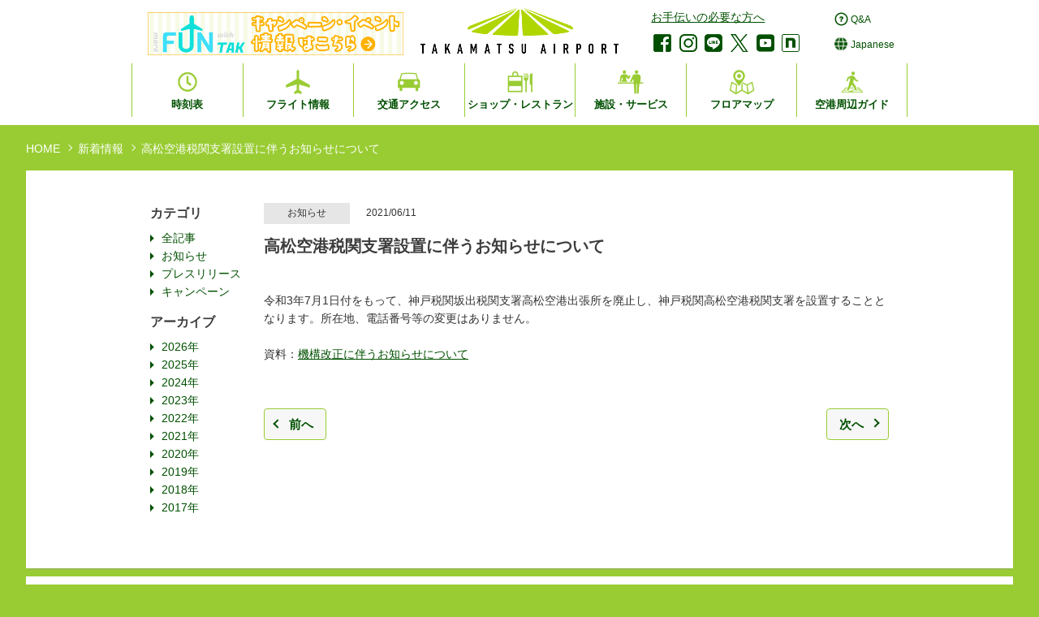

--- FILE ---
content_type: text/html; charset=UTF-8
request_url: https://www.takamatsu-airport.com/news/20210611-4061/
body_size: 57809
content:
<!DOCTYPE html>
<html lang="ja">
<head>
<meta charset="utf-8">
<meta http-equiv="X-UA-Compatible" content="IE=edge">
<meta name="viewport" content="width=device-width, initial-scale=1">
<title>高松空港税関支署設置に伴うお知らせについて | お知らせ | 高松空港</title>
<meta name="description" content="高松空港公式サイトのお知らせページです。" />
<meta name="keywords" content="香川県,高松,空港,高松空港,TAKAMATSU" />
<meta property="og:title" content="高松空港税関支署設置に伴うお知らせについて | お知らせ | 高松空港">
<meta property="og:type" content="article">
<meta property="og:url" content="https://www.takamatsu-airport.com/news/20210611-4061/">
<meta property="og:site_name" content="高松空港｜TAKAMATSU AIRPORT">
<meta property="og:description" content="高松空港公式サイトのお知らせページです。" />
<meta property="og:image" content="https://www.takamatsu-airport.com/assets/images/logo-square.png"/>

<link rel="stylesheet" href="/assets/css/slick.css" media="all">
<link rel="stylesheet" href="/assets/css/magnific-popup.css" media="all">
<link rel="stylesheet" href="/assets/css/slick-theme.css" media="all">
<link rel="stylesheet" href="/assets/css/style.css?20250303" media="all">

<!--[if lt IE 9]>
<script src="/assets/js/vendor/css3-mediaqueries.js"></script>
<![endif]-->

<script src="/assets/js/vendor/jquery-3.7.1.min.js"></script>
<script src="/assets/js/vendor/jquery-migrate-1.4.1.min.js"></script>
<script src="/assets/js/vendor/jquery.magnific-popup.min.js"></script>
<script src="/assets/js/vendor/picturefill.js"></script>
<script src="/assets/js/vendor/slick.js"></script>
<script src="/assets/js/common.js?20240614"></script>



<meta name='robots' content='max-image-preview:large' />
<script type="text/javascript">
/* <![CDATA[ */
window._wpemojiSettings = {"baseUrl":"https:\/\/s.w.org\/images\/core\/emoji\/14.0.0\/72x72\/","ext":".png","svgUrl":"https:\/\/s.w.org\/images\/core\/emoji\/14.0.0\/svg\/","svgExt":".svg","source":{"concatemoji":"https:\/\/www.takamatsu-airport.com\/wp\/wp-includes\/js\/wp-emoji-release.min.js?ver=6.4.7"}};
/*! This file is auto-generated */
!function(i,n){var o,s,e;function c(e){try{var t={supportTests:e,timestamp:(new Date).valueOf()};sessionStorage.setItem(o,JSON.stringify(t))}catch(e){}}function p(e,t,n){e.clearRect(0,0,e.canvas.width,e.canvas.height),e.fillText(t,0,0);var t=new Uint32Array(e.getImageData(0,0,e.canvas.width,e.canvas.height).data),r=(e.clearRect(0,0,e.canvas.width,e.canvas.height),e.fillText(n,0,0),new Uint32Array(e.getImageData(0,0,e.canvas.width,e.canvas.height).data));return t.every(function(e,t){return e===r[t]})}function u(e,t,n){switch(t){case"flag":return n(e,"\ud83c\udff3\ufe0f\u200d\u26a7\ufe0f","\ud83c\udff3\ufe0f\u200b\u26a7\ufe0f")?!1:!n(e,"\ud83c\uddfa\ud83c\uddf3","\ud83c\uddfa\u200b\ud83c\uddf3")&&!n(e,"\ud83c\udff4\udb40\udc67\udb40\udc62\udb40\udc65\udb40\udc6e\udb40\udc67\udb40\udc7f","\ud83c\udff4\u200b\udb40\udc67\u200b\udb40\udc62\u200b\udb40\udc65\u200b\udb40\udc6e\u200b\udb40\udc67\u200b\udb40\udc7f");case"emoji":return!n(e,"\ud83e\udef1\ud83c\udffb\u200d\ud83e\udef2\ud83c\udfff","\ud83e\udef1\ud83c\udffb\u200b\ud83e\udef2\ud83c\udfff")}return!1}function f(e,t,n){var r="undefined"!=typeof WorkerGlobalScope&&self instanceof WorkerGlobalScope?new OffscreenCanvas(300,150):i.createElement("canvas"),a=r.getContext("2d",{willReadFrequently:!0}),o=(a.textBaseline="top",a.font="600 32px Arial",{});return e.forEach(function(e){o[e]=t(a,e,n)}),o}function t(e){var t=i.createElement("script");t.src=e,t.defer=!0,i.head.appendChild(t)}"undefined"!=typeof Promise&&(o="wpEmojiSettingsSupports",s=["flag","emoji"],n.supports={everything:!0,everythingExceptFlag:!0},e=new Promise(function(e){i.addEventListener("DOMContentLoaded",e,{once:!0})}),new Promise(function(t){var n=function(){try{var e=JSON.parse(sessionStorage.getItem(o));if("object"==typeof e&&"number"==typeof e.timestamp&&(new Date).valueOf()<e.timestamp+604800&&"object"==typeof e.supportTests)return e.supportTests}catch(e){}return null}();if(!n){if("undefined"!=typeof Worker&&"undefined"!=typeof OffscreenCanvas&&"undefined"!=typeof URL&&URL.createObjectURL&&"undefined"!=typeof Blob)try{var e="postMessage("+f.toString()+"("+[JSON.stringify(s),u.toString(),p.toString()].join(",")+"));",r=new Blob([e],{type:"text/javascript"}),a=new Worker(URL.createObjectURL(r),{name:"wpTestEmojiSupports"});return void(a.onmessage=function(e){c(n=e.data),a.terminate(),t(n)})}catch(e){}c(n=f(s,u,p))}t(n)}).then(function(e){for(var t in e)n.supports[t]=e[t],n.supports.everything=n.supports.everything&&n.supports[t],"flag"!==t&&(n.supports.everythingExceptFlag=n.supports.everythingExceptFlag&&n.supports[t]);n.supports.everythingExceptFlag=n.supports.everythingExceptFlag&&!n.supports.flag,n.DOMReady=!1,n.readyCallback=function(){n.DOMReady=!0}}).then(function(){return e}).then(function(){var e;n.supports.everything||(n.readyCallback(),(e=n.source||{}).concatemoji?t(e.concatemoji):e.wpemoji&&e.twemoji&&(t(e.twemoji),t(e.wpemoji)))}))}((window,document),window._wpemojiSettings);
/* ]]> */
</script>
<style id='wp-emoji-styles-inline-css' type='text/css'>

	img.wp-smiley, img.emoji {
		display: inline !important;
		border: none !important;
		box-shadow: none !important;
		height: 1em !important;
		width: 1em !important;
		margin: 0 0.07em !important;
		vertical-align: -0.1em !important;
		background: none !important;
		padding: 0 !important;
	}
</style>
<link rel='stylesheet' id='wp-block-library-css' href='https://www.takamatsu-airport.com/wp/wp-includes/css/dist/block-library/style.min.css?ver=6.4.7' type='text/css' media='all' />
<style id='classic-theme-styles-inline-css' type='text/css'>
/*! This file is auto-generated */
.wp-block-button__link{color:#fff;background-color:#32373c;border-radius:9999px;box-shadow:none;text-decoration:none;padding:calc(.667em + 2px) calc(1.333em + 2px);font-size:1.125em}.wp-block-file__button{background:#32373c;color:#fff;text-decoration:none}
</style>
<style id='global-styles-inline-css' type='text/css'>
body{--wp--preset--color--black: #000000;--wp--preset--color--cyan-bluish-gray: #abb8c3;--wp--preset--color--white: #ffffff;--wp--preset--color--pale-pink: #f78da7;--wp--preset--color--vivid-red: #cf2e2e;--wp--preset--color--luminous-vivid-orange: #ff6900;--wp--preset--color--luminous-vivid-amber: #fcb900;--wp--preset--color--light-green-cyan: #7bdcb5;--wp--preset--color--vivid-green-cyan: #00d084;--wp--preset--color--pale-cyan-blue: #8ed1fc;--wp--preset--color--vivid-cyan-blue: #0693e3;--wp--preset--color--vivid-purple: #9b51e0;--wp--preset--gradient--vivid-cyan-blue-to-vivid-purple: linear-gradient(135deg,rgba(6,147,227,1) 0%,rgb(155,81,224) 100%);--wp--preset--gradient--light-green-cyan-to-vivid-green-cyan: linear-gradient(135deg,rgb(122,220,180) 0%,rgb(0,208,130) 100%);--wp--preset--gradient--luminous-vivid-amber-to-luminous-vivid-orange: linear-gradient(135deg,rgba(252,185,0,1) 0%,rgba(255,105,0,1) 100%);--wp--preset--gradient--luminous-vivid-orange-to-vivid-red: linear-gradient(135deg,rgba(255,105,0,1) 0%,rgb(207,46,46) 100%);--wp--preset--gradient--very-light-gray-to-cyan-bluish-gray: linear-gradient(135deg,rgb(238,238,238) 0%,rgb(169,184,195) 100%);--wp--preset--gradient--cool-to-warm-spectrum: linear-gradient(135deg,rgb(74,234,220) 0%,rgb(151,120,209) 20%,rgb(207,42,186) 40%,rgb(238,44,130) 60%,rgb(251,105,98) 80%,rgb(254,248,76) 100%);--wp--preset--gradient--blush-light-purple: linear-gradient(135deg,rgb(255,206,236) 0%,rgb(152,150,240) 100%);--wp--preset--gradient--blush-bordeaux: linear-gradient(135deg,rgb(254,205,165) 0%,rgb(254,45,45) 50%,rgb(107,0,62) 100%);--wp--preset--gradient--luminous-dusk: linear-gradient(135deg,rgb(255,203,112) 0%,rgb(199,81,192) 50%,rgb(65,88,208) 100%);--wp--preset--gradient--pale-ocean: linear-gradient(135deg,rgb(255,245,203) 0%,rgb(182,227,212) 50%,rgb(51,167,181) 100%);--wp--preset--gradient--electric-grass: linear-gradient(135deg,rgb(202,248,128) 0%,rgb(113,206,126) 100%);--wp--preset--gradient--midnight: linear-gradient(135deg,rgb(2,3,129) 0%,rgb(40,116,252) 100%);--wp--preset--font-size--small: 13px;--wp--preset--font-size--medium: 20px;--wp--preset--font-size--large: 36px;--wp--preset--font-size--x-large: 42px;--wp--preset--spacing--20: 0.44rem;--wp--preset--spacing--30: 0.67rem;--wp--preset--spacing--40: 1rem;--wp--preset--spacing--50: 1.5rem;--wp--preset--spacing--60: 2.25rem;--wp--preset--spacing--70: 3.38rem;--wp--preset--spacing--80: 5.06rem;--wp--preset--shadow--natural: 6px 6px 9px rgba(0, 0, 0, 0.2);--wp--preset--shadow--deep: 12px 12px 50px rgba(0, 0, 0, 0.4);--wp--preset--shadow--sharp: 6px 6px 0px rgba(0, 0, 0, 0.2);--wp--preset--shadow--outlined: 6px 6px 0px -3px rgba(255, 255, 255, 1), 6px 6px rgba(0, 0, 0, 1);--wp--preset--shadow--crisp: 6px 6px 0px rgba(0, 0, 0, 1);}:where(.is-layout-flex){gap: 0.5em;}:where(.is-layout-grid){gap: 0.5em;}body .is-layout-flow > .alignleft{float: left;margin-inline-start: 0;margin-inline-end: 2em;}body .is-layout-flow > .alignright{float: right;margin-inline-start: 2em;margin-inline-end: 0;}body .is-layout-flow > .aligncenter{margin-left: auto !important;margin-right: auto !important;}body .is-layout-constrained > .alignleft{float: left;margin-inline-start: 0;margin-inline-end: 2em;}body .is-layout-constrained > .alignright{float: right;margin-inline-start: 2em;margin-inline-end: 0;}body .is-layout-constrained > .aligncenter{margin-left: auto !important;margin-right: auto !important;}body .is-layout-constrained > :where(:not(.alignleft):not(.alignright):not(.alignfull)){max-width: var(--wp--style--global--content-size);margin-left: auto !important;margin-right: auto !important;}body .is-layout-constrained > .alignwide{max-width: var(--wp--style--global--wide-size);}body .is-layout-flex{display: flex;}body .is-layout-flex{flex-wrap: wrap;align-items: center;}body .is-layout-flex > *{margin: 0;}body .is-layout-grid{display: grid;}body .is-layout-grid > *{margin: 0;}:where(.wp-block-columns.is-layout-flex){gap: 2em;}:where(.wp-block-columns.is-layout-grid){gap: 2em;}:where(.wp-block-post-template.is-layout-flex){gap: 1.25em;}:where(.wp-block-post-template.is-layout-grid){gap: 1.25em;}.has-black-color{color: var(--wp--preset--color--black) !important;}.has-cyan-bluish-gray-color{color: var(--wp--preset--color--cyan-bluish-gray) !important;}.has-white-color{color: var(--wp--preset--color--white) !important;}.has-pale-pink-color{color: var(--wp--preset--color--pale-pink) !important;}.has-vivid-red-color{color: var(--wp--preset--color--vivid-red) !important;}.has-luminous-vivid-orange-color{color: var(--wp--preset--color--luminous-vivid-orange) !important;}.has-luminous-vivid-amber-color{color: var(--wp--preset--color--luminous-vivid-amber) !important;}.has-light-green-cyan-color{color: var(--wp--preset--color--light-green-cyan) !important;}.has-vivid-green-cyan-color{color: var(--wp--preset--color--vivid-green-cyan) !important;}.has-pale-cyan-blue-color{color: var(--wp--preset--color--pale-cyan-blue) !important;}.has-vivid-cyan-blue-color{color: var(--wp--preset--color--vivid-cyan-blue) !important;}.has-vivid-purple-color{color: var(--wp--preset--color--vivid-purple) !important;}.has-black-background-color{background-color: var(--wp--preset--color--black) !important;}.has-cyan-bluish-gray-background-color{background-color: var(--wp--preset--color--cyan-bluish-gray) !important;}.has-white-background-color{background-color: var(--wp--preset--color--white) !important;}.has-pale-pink-background-color{background-color: var(--wp--preset--color--pale-pink) !important;}.has-vivid-red-background-color{background-color: var(--wp--preset--color--vivid-red) !important;}.has-luminous-vivid-orange-background-color{background-color: var(--wp--preset--color--luminous-vivid-orange) !important;}.has-luminous-vivid-amber-background-color{background-color: var(--wp--preset--color--luminous-vivid-amber) !important;}.has-light-green-cyan-background-color{background-color: var(--wp--preset--color--light-green-cyan) !important;}.has-vivid-green-cyan-background-color{background-color: var(--wp--preset--color--vivid-green-cyan) !important;}.has-pale-cyan-blue-background-color{background-color: var(--wp--preset--color--pale-cyan-blue) !important;}.has-vivid-cyan-blue-background-color{background-color: var(--wp--preset--color--vivid-cyan-blue) !important;}.has-vivid-purple-background-color{background-color: var(--wp--preset--color--vivid-purple) !important;}.has-black-border-color{border-color: var(--wp--preset--color--black) !important;}.has-cyan-bluish-gray-border-color{border-color: var(--wp--preset--color--cyan-bluish-gray) !important;}.has-white-border-color{border-color: var(--wp--preset--color--white) !important;}.has-pale-pink-border-color{border-color: var(--wp--preset--color--pale-pink) !important;}.has-vivid-red-border-color{border-color: var(--wp--preset--color--vivid-red) !important;}.has-luminous-vivid-orange-border-color{border-color: var(--wp--preset--color--luminous-vivid-orange) !important;}.has-luminous-vivid-amber-border-color{border-color: var(--wp--preset--color--luminous-vivid-amber) !important;}.has-light-green-cyan-border-color{border-color: var(--wp--preset--color--light-green-cyan) !important;}.has-vivid-green-cyan-border-color{border-color: var(--wp--preset--color--vivid-green-cyan) !important;}.has-pale-cyan-blue-border-color{border-color: var(--wp--preset--color--pale-cyan-blue) !important;}.has-vivid-cyan-blue-border-color{border-color: var(--wp--preset--color--vivid-cyan-blue) !important;}.has-vivid-purple-border-color{border-color: var(--wp--preset--color--vivid-purple) !important;}.has-vivid-cyan-blue-to-vivid-purple-gradient-background{background: var(--wp--preset--gradient--vivid-cyan-blue-to-vivid-purple) !important;}.has-light-green-cyan-to-vivid-green-cyan-gradient-background{background: var(--wp--preset--gradient--light-green-cyan-to-vivid-green-cyan) !important;}.has-luminous-vivid-amber-to-luminous-vivid-orange-gradient-background{background: var(--wp--preset--gradient--luminous-vivid-amber-to-luminous-vivid-orange) !important;}.has-luminous-vivid-orange-to-vivid-red-gradient-background{background: var(--wp--preset--gradient--luminous-vivid-orange-to-vivid-red) !important;}.has-very-light-gray-to-cyan-bluish-gray-gradient-background{background: var(--wp--preset--gradient--very-light-gray-to-cyan-bluish-gray) !important;}.has-cool-to-warm-spectrum-gradient-background{background: var(--wp--preset--gradient--cool-to-warm-spectrum) !important;}.has-blush-light-purple-gradient-background{background: var(--wp--preset--gradient--blush-light-purple) !important;}.has-blush-bordeaux-gradient-background{background: var(--wp--preset--gradient--blush-bordeaux) !important;}.has-luminous-dusk-gradient-background{background: var(--wp--preset--gradient--luminous-dusk) !important;}.has-pale-ocean-gradient-background{background: var(--wp--preset--gradient--pale-ocean) !important;}.has-electric-grass-gradient-background{background: var(--wp--preset--gradient--electric-grass) !important;}.has-midnight-gradient-background{background: var(--wp--preset--gradient--midnight) !important;}.has-small-font-size{font-size: var(--wp--preset--font-size--small) !important;}.has-medium-font-size{font-size: var(--wp--preset--font-size--medium) !important;}.has-large-font-size{font-size: var(--wp--preset--font-size--large) !important;}.has-x-large-font-size{font-size: var(--wp--preset--font-size--x-large) !important;}
.wp-block-navigation a:where(:not(.wp-element-button)){color: inherit;}
:where(.wp-block-post-template.is-layout-flex){gap: 1.25em;}:where(.wp-block-post-template.is-layout-grid){gap: 1.25em;}
:where(.wp-block-columns.is-layout-flex){gap: 2em;}:where(.wp-block-columns.is-layout-grid){gap: 2em;}
.wp-block-pullquote{font-size: 1.5em;line-height: 1.6;}
</style>
<link rel="https://api.w.org/" href="https://www.takamatsu-airport.com/wp-json/" /><link rel="alternate" type="application/json" href="https://www.takamatsu-airport.com/wp-json/wp/v2/posts/4061" /><link rel="EditURI" type="application/rsd+xml" title="RSD" href="https://www.takamatsu-airport.com/wp/xmlrpc.php?rsd" />
<link rel="canonical" href="https://www.takamatsu-airport.com/news/20210611-4061/" />
<link rel='shortlink' href='https://www.takamatsu-airport.com/?p=4061' />
<link rel="alternate" type="application/json+oembed" href="https://www.takamatsu-airport.com/wp-json/oembed/1.0/embed?url=https%3A%2F%2Fwww.takamatsu-airport.com%2Fnews%2F20210611-4061%2F" />
<link rel="alternate" type="text/xml+oembed" href="https://www.takamatsu-airport.com/wp-json/oembed/1.0/embed?url=https%3A%2F%2Fwww.takamatsu-airport.com%2Fnews%2F20210611-4061%2F&#038;format=xml" />

<!-- Google Tag Manager -->
<script>(function(w,d,s,l,i){w[l]=w[l]||[];w[l].push({'gtm.start':
new Date().getTime(),event:'gtm.js'});var f=d.getElementsByTagName(s)[0],
j=d.createElement(s),dl=l!='dataLayer'?'&l='+l:'';j.async=true;j.src=
'https://www.googletagmanager.com/gtm.js?id='+i+dl;f.parentNode.insertBefore(j,f);
})(window,document,'script','dataLayer','GTM-PNBNXVB3');</script>
<!-- End Google Tag Manager -->
</head>
<body>

<div id="container" class="news detail">

<!-- header -->
<!-- Google Tag Manager (noscript) -->
<noscript><iframe src="https://www.googletagmanager.com/ns.html?id=GTM-PNBNXVB3"
height="0" width="0" style="display:none;visibility:hidden"></iframe></noscript>
<!-- End Google Tag Manager (noscript) -->

<script src="//msta.j-server.com/MSTA/LUC2TMTAIR/js/msta.js"></script>

<olang>
  <!-- 英語表示 -->
 <div class="h_besides-jp_tx only-lang_en only-pc">
 This site has been translated by automatic translation. Please note that there may be some errors in the translations due to the system not being able to read certain text and characters. </div>
<!--//英語表示  -->
  <!-- 韓国表示 -->
 <div class="h_besides-jp_tx  only-lang_ko only-pc">
 이 사이트는 자동 번역으로 번역 되었습니다. 자동번역으로 인한 잘못된 번역결과물이 생길 경우에는 양해바랍니다.</div>
<!--//韓国表示  -->
  <!-- 簡体表示 -->
 <div class="h_besides-jp_tx  only-lang_zh-cn only-pc">
 本网站已通过自动翻译进行翻译。由于是自动翻译可能翻译内容会出现差错。望您多理解而利用。</div>
<!--//簡体表示  -->
  <!-- 繁体字表示 -->
 <div class="h_besides-jp_tx  only-lang_zh-tw only-pc">
 本網站已通過自動翻譯進行翻譯。由於是自動翻譯可能翻譯內容會出現錯誤。望您多理解而利用。</div>
<!--//繁体字表示  -->

</olang>


<header id="commonHeader" class="commonHeader">
<div class="headerInner">


<!----▲12/10追加箇所------>  

<!----12/10 追加箇所 pc用------>  
<div class="campinfo_banner only-pc">
    <a href="/campaign/" class=""><img src="/assets/images/211206_bn_campaign.png" alt="キャンペーン情報"></a>
  </div>
<!----▲12/10追加箇所------>  

  <div class="headerLogo">
    <a href="/index.php" class="on"><img src="/assets/images/logo.png" alt="高松空港"></a>
  </div>

  <div id="qaLinkArea">
    <div id="qaLinkBtn">
      <a href="/qa/" class="on"><span class="img"><img src="/assets/images/icon_line.png" alt="QA"></span><p>Q&amp;A</p></a>
    </div>
  </div>
  <div id="langnavToggle">
    <div id="langnaviBtn">
      <div class="japaneseLang"><span class="img"><img src="/assets/images/icon_close.png" alt="閉じる"></span><p>Japanese</p></div>
    </div>
  </div>
  <nav id="langnavi" class="langnavi">
    <ul class="navi">
      <li class="current"><div class="japaneseLang"><span class="img"></span><p>Japanese</p></div></li>
      <li id="msta_lang_ja"><span class="select"><olang>日本語</olang></span></li>
      <li id="msta_lang_en"><span class="select"><olang>English</olang></span></li>
      <li id="msta_lang_ko"><span class="select"><olang>한국어</olang></span></li>
      <li id="msta_lang_zh"><span class="select"><olang>简体中文</olang></span></li>
      <li id="msta_lang_tw"><span class="select"><olang>繁体中文</olang></span></li>
    </ul>
  </nav>
  
  <div id="gnavToggle" class="only-sp">
    <div id="gnaviBtn">
      <span class="img"><img src="/assets/images/icon_close.png" alt="閉じる"></span><p>メニュー</p>
    </div>
  </div>

  <nav id="gnavi" class="gnavi">
    <ul class="navi">
      <li><a href="/timetable/index.php"><span class="img"><img src="/assets/images/icon_navi_time.png" alt="line"></span><p>時刻表</p></a></li>
      <li><a href="/flight-info.php"><span class="img"><img src="/assets/images/icon_navi_flight.png" alt="line"></span><p>フライト情報</p></a></li>
      <li>
        <a href="/access/index.php"><span class="img"><img src="/assets/images/icon_navi_access.png" alt="line"></span><p>交通アクセス</p></a>
        <div class="inner">
        <ul class="sub">
          <li><a href="/access/mycar/index.php">駐車場</a></li>
          <li><a href="/access/bus/index.php">バス</a></li>
          <li><a href="/access/taxi/index.php">タクシー</a></li>
          <li><a href="/access/rentacar/index.php">レンタカー</a></li>
        </ul>
        <ul class="sub">
          <li><a href="/access/carshare/">カーシェアリング</a></li>
          <li><a href="/guide/otherservice.php#rentalbike">レンタルバイク</a></li>
<!--          <li><a href="/guide/otherservice.php#sharecycling">シェアサイクリング</a></li>
-->          <!-- <li><a href="/guide/otherservice.php#baggage">手荷物当日配送サービス</a></li> -->
        </ul>
        </div>
      </li>
      <li><a href="/shop/index.php"><span class="img"><img src="/assets/images/icon_navi_shop.png" alt="line"></span><p>ショップ・レストラン</p></a></li>
      <li><a href="/guide/index.php"><span class="img"><img src="/assets/images/icon_navi_guide.png" alt="line"></span><p>施設・サービス</p></a></li>
      <li>
        <a href="/guide/map.php"><span class="img"><img src="/assets/images/icon_navi_areas_map.png" alt="line"></span><p>フロアマップ</p></a>
        <div class="inner">
        <ul class="sub">
          <li><a href="/guide/map01.php">1F</a></li>
          <li><a href="/guide/map02.php">2F</a></li>
          <li><a href="/guide/map03.php">3F</a></li>
        </ul>
        
        </div>
      </li>
      <li><a href="/areas/"><span class="img"><img src="/assets/images/icon_navi_areas.png" alt="line"></span><p>空港周辺ガイド</p></a></li>
      <li class="only-sp"><a href="/qa/"><span class="img"><img src="/assets/images/icon_navi_qa.png" alt="line"></span><p>Q&amp;A</p></a></li>
      <li class="only-sp">
      
<!----12/10追加箇所　SP用------>
        <p class="campinfo_banner"><a href="/campaign/"><img src="/assets/images/211206_bn_campaign.png" alt="キャンペーン情報"></a></p>
<!----▲12/10追加箇所　SP用▲------> 

        <div class="helpAccessLink"><a href="/equipment/">お手伝いの必要な方へ</a></div>
        <ul class="headerSnsList">
<!--          
          <li class="sns line"><a href="/line/"><img src="/assets/images/icon_line.png" alt="line"></a></li>
-->          
          <li class="sns facebook"><a href="https://ja-jp.facebook.com/takamatsuairport/" class="on" target="_blank"><img src="/assets/images/icon_facebook.png" alt="facebook"></a></li>
          <li class="sns insta"><a href="https://www.instagram.com/Takamatsuairport_TAK/" class="on" target="_blank"><img src="/assets/images/icon_instagram.png" alt="instagram"></a></li>
          <li class="sns line"><a href="/campaign/a_line/tak_w_hp.html" target="_blank"><img src="/assets/images/icon_line.png" alt="line"></a></li>
          <li class="sns twitter"><a href="https://twitter.com/officialTAK_AP" class="on" target="_blank"><img src="/assets/images/icon_twitter.png?231016" alt="twitter"></a></li>
          <li class="sns youtube"><a href="https://www.youtube.com/channel/UC6921dzHjd1gR4pz4if7i-Q" class="on" target="_blank"><img src="/assets/images/icon_youtube.png" alt="youtube"></a></li>
          <li class="sns note"><a href="https://note.com/fun_tak/" class="on" target="_blank"><img src="/assets/images/icon_note.png" alt="note"></a></li>
          <!--<li class="sns weibo"><a href="https://www.weibo.com/p/1006066572308386/home?from=page_100606&mod=TAB&is_all=1" class="on" target="_blank"><img src="/assets/images/icon_weibo.png" alt="weibo"></a></li>-->
        </ul>
      </li>
    </ul>
  </nav>

  <div id="headerSns" class="only-pc">
    <div class="helpAccessLink"><a href="/equipment/">お手伝いの必要な方へ</a></div>
    <ul class="headerSnsList">
<!-- 
      <li class="sns line"><a href="/line/" class="on"><img src="/assets/images/icon_line.png" alt="line"></a></li>
-->
      <li class="sns facebook"><a href="https://ja-jp.facebook.com/takamatsuairport/" class="on" target="_blank"><img src="/assets/images/icon_facebook.png" alt="facebook"></a></li>
      <li class="sns insta"><a href="https://www.instagram.com/Takamatsuairport_TAK/" class="on" target="_blank"><img src="/assets/images/icon_instagram.png" alt="instagram"></a></li>
      <li class="sns line"><a href="/campaign/a_line/tak_w_hp.html" class="on" target="_blank"><img src="/assets/images/icon_line.png" alt="line"></a></li>
      <li class="sns twitter"><a href="https://twitter.com/officialTAK_AP" class="on" target="_blank"><img src="/assets/images/icon_twitter.png" alt="twitter"></a></li>
      <li class="sns youtube"><a href="https://www.youtube.com/channel/UC6921dzHjd1gR4pz4if7i-Q" class="on" target="_blank"><img src="/assets/images/icon_youtube.png" alt="youtube"></a></li>
          <li class="sns note"><a href="https://note.com/fun_tak/" class="on" target="_blank"><img src="/assets/images/icon_note.png" alt="note"></a></li>
      <!--<li class="sns weibo"><a href="https://www.weibo.com/p/1006066572308386/home?from=page_100606&mod=TAB&is_all=1" class="on" target="_blank"><img src="/assets/images/icon_weibo.png" alt="weibo"></a></li>-->
    </ul>
  </div>

</div>


</header>

<olang>
  <!-- 英語表示 -->
  <div class="h_besides-jp_tx only-lang_en only-sp">
 This site has been translated by automatic translation. Please note that there may be some errors in the translations due to the system not being able to read certain text and characters. </div>
<!--//英語表示  -->
  <!-- 韓国表示 -->
 <div class="h_besides-jp_tx  only-lang_ko only-sp">
 이 사이트는 자동 번역으로 번역 되었습니다. 자동번역으로 인한 잘못된 번역결과물이 생길 경우에는 양해바랍니다.</div>
<!--//韓国表示  -->
  <!-- 簡体表示 -->
 <div class="h_besides-jp_tx  only-lang_zh-cn only-sp">
 本网站已通过自动翻译进行翻译。由于是自动翻译可能翻译内容会出现差错。望您多理解而利用。</div>
<!--//簡体表示  -->
  <!-- 繁体字表示 -->
 <div class="h_besides-jp_tx  only-lang_zh-tw only-sp">
 本網站已通過自動翻譯進行翻譯。由於是自動翻譯可能翻譯內容會出現錯誤。望您多理解而利用。</div>
<!--//繁体字表示  -->

</olang><!-- END header -->

<div id="mainArea">


<div id="topicpath" class="only-pc">
  <ul>
    <li><a href="https://www.takamatsu-airport.com/">HOME</a></li>
    <li><a href="https://www.takamatsu-airport.com/news/">新着情報</a></li>    <li>高松空港税関支署設置に伴うお知らせについて</li>
  </ul>
</div>

<section id="sec01" class="sec01 secWidth1280">
<div class="sec01Inner secBox">
  <div class="secBoxInner">
    <div class="snaviContent clearfix">
      <div class="mainContArea">
        <div class="headCategory">
          <span class="category">お知らせ</span><span class="date">2021/06/11</span>
        </div>
        <h3 class="newsTitle">高松空港税関支署設置に伴うお知らせについて</h3>
        <div class="detailContArea">
          <p>令和3年7月1日付をもって、神戸税関坂出税関支署高松空港出張所を廃止し、神戸税関高松空港税関支署を設置することとなります。所在地、電話番号等の変更はありません。<br />
　<br />
資料：<u><a href="https://www.takamatsu-airport.com/wp/wp-content/uploads/2021/06/9201b7b35b8631bf6b8e60ba11a00c33.pdf"target="_blank" rel="noopener noreferrer">機構改正に伴うお知らせについて</a></u></p>
        </div>
        <ul class="pagerList">
          <li class="prev"><a href="https://www.takamatsu-airport.com/news/info/20210614-4075/" class="on linkBtn chevron_left"><span>前へ</span></a></li>
          <li class="next"><a href="https://www.takamatsu-airport.com/news/20210604-4050/" class="on linkBtn chevron_right"><span>次へ</span></a></li>
        </ul>
      </div>
      <div class="snaviArea">
        <h4 class="contLead">カテゴリ</h4>
        <ul class="list-arrow-green mb1em">
          <li><a href="https://www.takamatsu-airport.com/news/" class="arrow_right_small">全記事</a></li>
          <li><a href="https://www.takamatsu-airport.com/news/info/" class="arrow_right_small">お知らせ</a></li>
          <li><a href="https://www.takamatsu-airport.com/news/press/" class="arrow_right_small">プレスリリース</a></li>
          <li><a href="https://www.takamatsu-airport.com/news/campaign/" class="arrow_right_small">キャンペーン</a></li>
        </ul>
        <h4 class="contLead">アーカイブ</h4>
        <ul class="list-arrow-green mb1em">
          <li><a href="https://www.takamatsu-airport.com/news/date/2026/" class="arrow_right_small">2026年</a></li>
          <li><a href="https://www.takamatsu-airport.com/news/date/2025/" class="arrow_right_small">2025年</a></li>
          <li><a href="https://www.takamatsu-airport.com/news/date/2024/" class="arrow_right_small">2024年</a></li>
          <li><a href="https://www.takamatsu-airport.com/news/date/2023/" class="arrow_right_small">2023年</a></li>
          <li><a href="https://www.takamatsu-airport.com/news/date/2022/" class="arrow_right_small">2022年</a></li>
          <li><a href="https://www.takamatsu-airport.com/news/date/2021/" class="arrow_right_small">2021年</a></li>
          <li><a href="https://www.takamatsu-airport.com/news/date/2020/" class="arrow_right_small">2020年</a></li>
          <li><a href="https://www.takamatsu-airport.com/news/date/2019/" class="arrow_right_small">2019年</a></li>
          <li><a href="https://www.takamatsu-airport.com/news/date/2018/" class="arrow_right_small">2018年</a></li>
          <li><a href="https://www.takamatsu-airport.com/news/date/2017/" class="arrow_right_small">2017年</a></li>
        </ul>
      </div>
    </div>
  </div>
</div>
</section>


<!-- END mainArea --></div>

<!-- footer -->
<section id="footerCampsec" class="footerCampsec secWidth1280">
  <div class="footerCampsecInner secBox">
    <div class="secBoxInner">
      <!--<h3 class="secBoxTitle">キャンペーン情報</h3>
      <div class="bannerArea"><a href="http://campaign.jetstar.com/kagawatravel/" target="_blank"><img src="/assets/images/index/campaign/20200818_joshitabi.png" alt="" /></a></div>-->
      <ul class="slider">
        
        <li>
          <a href="/campaign/" class="on">
            <span class="image"><img src="/assets/images/index/campaign/camp-20201210_funtak.jpg" alt=""></span>
            <p class="text t_center">キャンペーン・イベント情報</p>
          </a>
        </li>
	  
	          <li>
          <a href="/meettheworld/" class="on">
            <span class="image"><img src="/assets/images/index/campaign/20250521_meettheworld_587x440.png" alt=""></span>
            <p class="text t_center">海外旅行は高松空港から！<br>世界へ会いに行こう</p>
          </a>
        </li>
        		  
        
        <li>
          <a href="https://www.recruit-takamatsu-airport.com/" target="_blank" class="on">
            <span class="image"><img src="/assets/images/index/campaign/250128_bnr_recruit_587x440.jpg" alt=""></span>
            <p class="text t_center">合同採用サイト</p>
          </a>
        </li>		  
       <li>
          <a href="/kiseikai/subsidies_kagawa" class="on">
            <span class="image"><img src="/assets/images/index/campaign/camp-20230822_kagawa1.png" alt=""></span>
            <p class="text t_center">旅行会社向け助成制度<br>香川県内</p>
          </a>
        </li>
       <li>
          <a href="/kiseikai/subsidies_others" class="on">
            <span class="image"><img src="/assets/images/index/campaign/camp-20230822_kagawa2.png" alt=""></span>
            <p class="text t_center">旅行会社向け助成制度<br>香川県外</p>
          </a>
        </li>
	       <li>
          <a href="https://hb.afl.rakuten.co.jp/hgc/426af5b5.b8f6236a.426af5b6.ff65270a/?pc=https%3A%2F%2Ftravel.rakuten.co.jp%2F&link_type=text&ut=eyJwYWdlIjoidXJsIiwidHlwZSI6InRleHQiLCJjb2wiOjF9" target="_blank" rel="nofollow sponsored noopener" class="on">
            <span class="image"><img src="/assets/images/index/campaign/241213_rakutentravel.png" alt=""></span>
            <p class="text t_center">旅行予約サイト</p>
          </a>
        </li>


       <li>
          <a href="/campaign/a_line/tak_w_hp.html" class="on">
            <span class="image"><img src="/assets/images/index/campaign/camp-20201009_line.jpg" alt=""></span>
            <p class="text t_center">高松空港 LINE公式アカウント<br>友だち募集中！</p>
          </a>
        </li>
        <!--終了分-->
<!--
        <li>
          <a href="https://share.timescar.jp/sp41678" target="_blank" class="on">
            <span class="image"><img src="/assets/images/index/campaign/camp-20190606_mile.png" alt=""></span>
            <p class="text t_center">JAL走ってマイルキャンペーン実施</p>
          </a>
        </li>
		  
        <li>
          <a href="/campaign/article/tokyo_jal_2023" target="_blank" class="on">
            <span class="image"><img src="/assets/images/index/campaign/camp-20230712_tokyo_jal.jpg" alt=""></span>
            <p class="text t_center">JAL東京（羽田）線 就航60周年<br>搭乗キャンペーン</p>
          </a>
        </li>
        <li>
          <a href="/campaign/article/okinawa_ana_2023" target="_blank" class="on">
            <span class="image"><img src="/assets/images/index/campaign/camp-20230712_okinawa_ana.jpg" alt=""></span>
            <p class="text t_center">ANA沖縄（那覇）線 就航30周年<br>搭乗キャンペーン </p>
          </a>
        </li>
  
<li>
          <a href="/news/campaign/20200210-2174/" class="on">
            <span class="image"><img src="/assets/images/index/campaign/camp-20200214_passport.jpg" alt=""></span>
            <p class="text t_center">パスポート取得応援キャンペーン！</p>
          </a>
        </li>
<li>
          <a href="https://henaitravel.jp/" target="_blank" class="on">
            <span class="image"><img src="/assets/images/index/campaign/camp-20220920_henaitravel.jpg" alt=""></span>
            <p class="text t_center">偏愛旅行プラン</p>
          </a>
        </li>
        <li>
          <a href="/campaign/article/anatakhnd_60thcampaign" target="_blank" class="on">
            <span class="image"><img src="/assets/images/index/campaign/camp-20220930.jpg" alt=""></span>
            <p class="text t_center">ANA搭乗キャンペーン</p>
          </a>
        </li>
       <li>
          <a href="/news/campaign/20211214-4871/" class="on">
            <span class="image"><img src="/assets/images/index/campaign/camp-20211216_parking.jpg" alt=""></span>
            <p class="text t_center">ジェットスター高松－東京（成田線）駐車場無料キャンペーン</p>
          </a>
        </li>
<li>
          <a href="/news/20220225-5110/" class="on" target="_blank">
            <span class="image"><img src="/assets/images/index/campaign/camp-20220225.jpg" alt=""></span>
            <p class="text t_center">Re Travel -旅する自分を想像しよう</p>
          </a>
        </li>
        <li>
          <a href="https://kirari.my-kagawa.jp/" class="on" target="_blank">
            <span class="image"><img src="/assets/images/index/campaign/camp-20200831_kagawa_kirari.jpg" alt=""></span>
            <p class="text t_center">さあ！香川キラリ旅</p>
          </a>
        </li>

        <li>
          <a href="https://share.timescar.jp/sp41687" target="_blank" class="on">
            <span class="image"><img src="/assets/images/index/campaign/camp-20190606_carshare.jpg" alt=""></span>
            <p class="text t_center">キャンペーンカーシェア設置案内図 </p>
          </a>
        </li>
        <li>
          <a href="/news/info/20160223-179/" class="on">
            <span class="image"><img src="/assets/images/index/campaign/08_baggage.jpg" alt=""></span>
            <p class="text t_center">手荷物宅配サービス</p>
          </a>
        </li>
        <li>
          <a href="http://rb-fullthrottle.com/" target="_blank" class="on">  
            <span class="image"><img src="/assets/images/index/campaign/camp-20190131_rentalbyke.jpg" alt=""></span>
            <p class="text t_center">レンタルバイク</p>
          </a>
        </li>
        <li>
          <a href="/news/campaign/20200401-2463/" class="on">
            <span class="image"><img src="/assets/images/index/campaign/camp-20190729_parking.jpg" alt=""></span>
            <p class="text t_center">国際線駐車場無料キャンペーン</p>
          </a>
        </li>
        <li>
          <a href="/news/info/20150130-168/" class="on">
            <span class="image"><img src="/assets/images/index/campaign/07_wifi.jpg" alt=""></span>
            <p class="text t_center">モバイルWifiルーターレンタル</p>
          </a>
        </li>
        <li>
          <a href="/news/campaign/20180405-626/" class="on">
            <span class="image"><img src="/assets/images/index/campaign/camp-20180404_simcampimg.jpg" alt=""></span>
            <p class="text t_center">SIMカード販売開始！民営化キャンペーン実施中</p>
          </a>
        </li>
        <li>
          <a href="/news/info/20180622-769/" class="on">
            <span class="image"><img src="/assets/images/index/campaign/camp-20180831_iya_banner.jpg" alt=""></span>
            <p class="text t_center">「高松⇔祖谷直行バス」が運行！！</p>
          </a>
        </li>
        <li>
          <a href="http://neohenro.com/" class="on" target="_blank">
            <span class="image"><img src="/assets/images/index/campaign/camp-neohenro.png" alt=""></span>
            <p class="text t_center">「NEOHENRO | 四国ネオ遍路」キャンペーン</p>
          </a>
        </li>
        <li>
          <a href="/news/campaign/20200928-3206/" class="on">
            <span class="image"><img src="/assets/images/index/campaign/camp-20200928_soratabi.jpg" alt=""></span>
            <p class="text t_center">『TAK 空タビ 想い出フォト募集』 キャンペーン実施中！</p>
          </a>
        </li>
        <li>
          <a href="https://choitabi2020.com" class="on" target="_blank">
            <span class="image"><img src="/assets/images/index/campaign/camp-20200916_choitabi.jpg" alt=""></span>
            <p class="text t_center">ちょい旅気分♪プレゼントキャンペーン！</p>
          </a>
        </li>
        <li>
          <a href="https://miyoshi-tourism.jp/en/shikoku_local_charm/" target="_blank" class="on">
            <span class="image"><img src="/assets/images/index/campaign/camp-20181024_shikoku_local_charm.jpg" alt=""></span>
            <p class="text t_center">大歩危祖谷ナビ</p>
          </a>
        </li>
        <li>
          <a href="http://tak-hkg-air.com/" class="on" target="_blank">
            <span class="image"><img src="/assets/images/index/campaign/camp-20180801_gakuwari.jpg" alt=""></span>
            <p class="text t_center">高松－香港線 学割キャンペーン！</p>
          </a>
        </li>
        <li>
          <a href="http://plus.timescar.jp/sp41354" class="on" target="_blank">
            <span class="image"><img src="/assets/images/index/campaign/hasittemile_takamatsu_181212.jpg" alt=""></span>
            <p class="text t_center">走ってマイルキャンペーン</p>
          </a>
        </li>
       <li>
          <a href="/news/info/20180427-710/" class="on">
            <span class="image"><img src="/assets/images/index/campaign/camp-20180427_times.png" alt=""></span>
            <p class="text t_center">高松空港でカーシェアリングサービス開始！</p>
          </a>
        </li>
        <li>
          <a href="/news/info/20191108-1988/" class="on">
            <span class="image"><img src="/assets/images/index/campaign/camp-20191108_passport.jpg" alt=""></span>
            <p class="text t_center">パスポート取得応援キャンペーン</p>
          </a>
        </li>
        <li>
          <a href="/news/campaign/20190515-1466/" class="on">
            <span class="image"><img src="/assets/images/index/campaign/camp-20180516_rentacar.jpg" alt=""></span>
            <p class="text t_center">レンタカー割引キャンペーン！ <br><span style="color:#ff0000;">→キャンペーン終了</span></p>
          </a>
        </li>
        <li>
          <a href="/hongkong/" class="on">
            <span class="image"><img src="/assets/images/index/campaign/camp-20190930_hongkong.jpg" alt=""></span>
            <p class="text t_center">香港線往復航空券プレゼントキャンペーン </p>
          </a>
        </li>
        <li>
          <a href="https://tak-hkg-air.com/pairpresent/" target="_blank" class="on">  
            <span class="image"><img src="/assets/images/index/campaign/camp-20190510_hongkong.jpg" alt=""></span>
            <p class="text t_center">「舞台は、○○」<br>クイズに答えて香港へGo！ </p>
          </a>
        </li>
        <li>
          <a href="/neoshikoku" class="on">
            <span class="image"><img src="/assets/images/index/campaign/camp-20190821_neoshikoku.jpg" alt=""></span>
            <p class="text t_center">NEO SHIKOKUキャンペーン</p>
          </a>
        </li>-->
        
      </ul>
      <!--<div class="link">
        <a href="/news/campaign/" class="on linkBtn arrow_right"><span>キャンペーン一覧</span></a>
      </div>-->
    </div>
  </div>
</section><!-- 外部リンク -->
<section id="footerLinklist" class="footerLinklist secWidth1280">
  <div class="secBox">
    <div class="secBoxInner">
      <ul>
        <li><a href="https://www.my-kagawa.jp/?aca" target="_blank"><img src="/assets/images/link/my-kagawa.png" alt=""></a></li>
        <li><a href="https://www.takamatsu-airport.com/campaign/?acb" target="_blank"><img src="/assets/images/link/FUNTAK_campaign.png" alt=""></a></li>
       <!-- <li><a href="https://www.takamatsu-airport.com/campaign/article/takamatsu-airport_35th_events?acc" target="_blank"><img src="/assets/images/link/35th_events.png" alt=""></a></li>-->
    <li><a href="https://hb.afl.rakuten.co.jp/hgc/426af5b5.b8f6236a.426af5b6.ff65270a/?pc=https%3A%2F%2Ftravel.rakuten.co.jp%2F&link_type=hybrid_url&ut=eyJwYWdlIjoidXJsIiwidHlwZSI6Imh5YnJpZF91cmwiLCJjb2wiOjF9" target="_blank"><img src="/assets/images/link/rakuten-travel_696_232_1.png" alt=""></a></li>
            <li><a href="https://ars-tkmtajesim.triplabo.jp/home" target="_blank"><img src="/assets/images/link/AIR-U_e-SIM.png" alt=""></a></li>
        <!----<li><a href="#"><img src="/assets/images/link/moji2.png" alt=""></a></li>
        <li><a href="#"><img src="/assets/images/link/TAK1.png" alt=""></a></li>
        <li><a href="#"><img src="/assets/images/link/TAK2.png" alt=""></a></li>
        <li><a href="#"><img src="/assets/images/link/moji1.png" alt=""></a></li>
        <li><a href="#"><img src="/assets/images/link/moji2.png" alt=""></a></li>--->
      </ul>


    </div>
    
  </div>

</section>
<!-- //外部リンク -->

<section id="footerInfosec" class="footerInfosec secWidth1280">
  <div class="footerInfosecInner secBox">
    <div class="secBoxInner">
      <!--<h3 class="secBoxTitle c_green">高松空港インフォメーションセンター</h3>
      <p class="tel">087-814-3355</p>
      <p class="mb1em" style="color:#ff0000; font-weight:bold; text-align:center;">※航空会社のサービス内容や航空券のお取り扱い（払い戻し・変更等）はお答え出来かねますので、ご利用の航空会社へお問い合わせください。</p>--> 
     <!-- <p class="mb1em" style="color:#ff0000; font-weight:bold; text-align:center;">新型コロナウイルスの感染拡大に伴う各航空会社のお問い合わせ先は<a href="/assets/docments/20200805160001_news.pdf" target="_blank" style="text-decoration:underline;">こちら</a></p>
      <p class="mb1em" style="color:#ff0000; font-weight:bold; text-align:center;">※木下グループ新型コロナ検査センターのご予約や検査に関するお問合せはお答えできかねますので、カスタマーセンターへお問合せください。<br>TEL：03-4333-1640 受付対応時間：11:00～18:00、年中無休</p>
-->      <ul class="footerIconLinks">
        <li>
          <a href="/timetable/index.php" class="on">
            <span class="image"><img src="/assets/images/icon_footer_time.png" alt=""></span>
            <span class="text">時刻表</span>
          </a>
        </li>
        <li>
          <a href="/access/index.php" class="on">
            <span class="image"><img src="/assets/images/icon_footer_access.png" alt=""></span>
            <span class="text">交通アクセス</span>
          </a>
        </li>
        <li>
          <a href="/shop/" class="on">
            <span class="image"><img src="/assets/images/icon_footer_shop.png" alt=""></span>
            <span class="text">ショップ＆レストラン</span>
          </a>
        </li>
        <li>
          <a href="/guide/index.php" class="on">
            <span class="image"><img src="/assets/images/icon_footer_guide.png" alt=""></span>
            <span class="text">施設・サービス</span>
          </a>
        </li>
        <li>
          <a href="/news/" class="on">
            <span class="image"><img src="/assets/images/icon_footer_news.png" alt=""></span>
            <span class="text">新着情報</span>
          </a>
        </li>
        <li>
          <a href="/news/campaign/" class="on">
            <span class="image"><img src="/assets/images/icon_footer_campaign.png" alt=""></span>
            <span class="text">キャンペーン</span>
          </a>
        </li>
        <li>
          <a href="/tour/" class="on">
            <span class="image"><img src="/assets/images/icon_footer_tour.png" alt=""></span>
            <span class="text">ツアー情報</span>
          </a>
        </li>
        <li>
          <a href="/guide/eventspace.php" class="on">
            <span class="image"><img src="/assets/images/icon_footer_event.png" alt=""></span>
            <span class="text">イベントスペース・広告</span>
          </a>
        </li>
        <li>
          <a href="/download/index.php" class="on">
            <span class="image"><img src="/assets/images/icon_footer_download.png" alt=""></span>
            <span class="text">各種申込書のダウンロード</span>
          </a>
        </li>
      </ul>
      <div class="link">
        <a href="/contact/index.php" class="on linkBtn arrow_right"><span>お問い合わせ</span></a>
      </div>
    </div>
  </div>
</section>

 <footer id="commonFooter">
  <div id="footerNavi">
    <div class="footerNaviInner clearfix">
      <div class="navi navi01">
        <h3 class="footerNaviLead footerNaviSp"><a href="/">ホーム</a></h3>
      </div>
      <div class="navi navi02">
        <h3 class="footerNaviLead footerNaviSp"><a href="/timetable/index.php">国内線時刻表</a></h3>
        <ul class="only-pc">
          <li><a href="/timetable/index.php#group01" class="arrow_right_small arrowNonSp">東京（羽田）</a></li>
          <li><a href="/timetable/index.php#group02" class="arrow_right_small arrowNonSp">東京（成田）</a></li>
          <li><a href="/timetable/index.php#group03" class="arrow_right_small arrowNonSp">沖縄（那覇）</a></li>
        </ul>
        <h3 class="footerNaviLead footerNaviSp"><a href="/timetable/int.php">国際線時刻表</a></h3>
        <ul class="only-pc">
          <li><a href="/timetable/int.php#group01" class="arrow_right_small arrowNonSp">ソウル</a></li>
          <li><a href="/timetable/int.php#group02" class="arrow_right_small arrowNonSp">上海</a></li>
          <li><a href="/timetable/int.php#group03" class="arrow_right_small arrowNonSp">台北</a></li>
          <li><a href="/timetable/int.php#group04" class="arrow_right_small arrowNonSp">香港</a></li>
        </ul>
        <h3 class="footerNaviLead footerNaviSp"><a href="/flight-info.php">フライト情報</a></h3>
      </div>
      <div class="navi navi03">
        <h3 class="footerNaviLead footerNaviSp"><a href="/access/index.php">交通アクセス</a></h3>
        <ul class="only-pc">
          <li><a href="/access/mycar/index.php" class="arrow_right_small arrowNonSp">駐車場</a></li>
          <li><a href="/access/bus/index.php" class="arrow_right_small arrowNonSp">バス</a></li>
          <li><a href="/access/taxi/index.php" class="arrow_right_small arrowNonSp">タクシー</a></li>
          <li><a href="/access/rentacar/" class="arrow_right_small arrowNonSp">レンタカー</a></li>
          <li><a href="/access/carshare/" class="arrow_right_small arrowNonSp">カーシェア</a></li>
          <li><a href="/guide/otherservice.php" class="arrow_right_small arrowNonSp">その他サービス</a></li>
        </ul>
        <h3 class="footerNaviLead footerNaviSp footerNaviLeadSingle"><a href="/shop/">ショップ＆レストラン</a></h3>
        <h3 class="footerNaviLead footerNaviSp footerNaviLeadSingle"><a href="/guide/">施設・サービス</a></h3>
        <h3 class="footerNaviLead footerNaviSp footerNaviLeadSingle"><a href="/guide/map.php">フロアマップ</a></h3>

      </div>
      <div class="navi navi04">
        <h3 class="footerNaviLead footerNaviSp only-pc"><span>お役立ち</span></h3>
        <ul>
          <li class="footerNaviSp"><a href="/areas/">空港周辺ガイド</a></li>
          <li class="footerNaviSp"><a href="/guide/eventspace.php">イベントスペース・広告媒体</a></li>
          <li class="footerNaviSp"><a href="/download/index.php">各種申請書のダウンロード</a></li>
          <li class="footerNaviSp"><a href="/qa/index.php">Q&amp;A</a></li>
          <li class="footerNaviSp"><a href="/contact/index.php">お問い合わせ</a></li>
          <li class="footerNaviSp"><a href="/link/index.php">リンク</a></li>
        </ul>
        <h3 class="footerNaviLead footerNaviSp only-pc"><span>各種規定・手続き類</span></h3>
        <ul>
        <li class="footerNaviSp"><a href="/company/regulations.php">空港供用規程</a></li>
        <li class="footerNaviSp"><a href="/intl_psfc-pssc.php">国際線PSFC／PSSC</a></li>
        <li class="footerNaviSp"><a href="/environment/organization_set/index.php">団体集合時の注意事項について</a></li>
        <li class="footerNaviSp"><a href="/policy/index.php">プライバシーポリシー</a></li>
          <li class="footerNaviSp"><a href="/socialmediapolicy/index.php">ソーシャルメディアポリシー</a></li>
        </ul>
        <h3 class="footerNaviLead footerNaviSp only-pc"><span>空港運用関連</span></h3>
        <ul>
          <li class="footerNaviSp"><a href="/Airport_Usage_Notification_and_Forms.php">空港使用届等の提出書類について</a></li>
                  <li class="footerNaviSp"><a href="/aircraft-removal.php">高松空港航行不能航空機撤去について</a></li>
         <li class="footerNaviSp"><a href="/assets/docments/Random_Alcohol_Testing_for_Private_Pilots.pdf" target="_blank">自家用航空機の操縦士に対する抜き打ちアルコール検査について</a></li>
        <li class="footerNaviSp"><a href="/assets/docments/2025/Guidelines_for_EAST_Apron_and_Spot1.pdf">EASTエプロン及び１番スポット利用の皆様へ</a></li>

   
        <li class="footerNaviSp"><a href="/environment/regulation/index.php">空港周辺における高さ制限について</a></li>
        <li class="footerNaviSp"><a href="/environment/drone/index.php">高松空港及び高松空港周辺におけるドローン等の飛行制限について</a></li>
        <li class="footerNaviSp"><a href="/assets/docments/Landing_Fee_Exemption_Application_Form.xlsx">着陸料免除申請書</a></li>

        </ul>

      </div>
      <div class="navi navi05">
        <h3 class="footerNaviLead footerNaviSp"><a href="/company/index.php">会社概要</a></h3>
        <ul>
          <li class="footerNaviSp"><a href="/company/plan.php">マスタープラン・各種計画</a></li>
   
          <li class="footerNaviSp"><a href="/company/company_01.php">決算公告</a></li>
          <li class="footerNaviSp"><a href="/company/company_02.php">経営情報</a></li>
          <li class="footerNaviSp"><a href="/company/company_03.php">電子公告</a></li>
          <!--<li class="footerNaviSp"><a href="/company/saiyo.php">採用情報</a></li>-->
          <!----><li class="footerNaviSp"><a href="/top/20220804-5582/" target="_blank">採用情報</a></li>
        </ul>
        <h3 class="footerNaviLead footerNaviSp only-pc"><span>当社の取り組み</span></h3>
        <ul>
        <li class="footerNaviSp"><a href="/environment/index.php">高松空港の環境対策について</a></li>
          <li class="footerNaviSp"><a href="/eco-airport/index.php">高松空港環境活動報告について（エコエアポート）</a></li>
          <li class="footerNaviSp"><a href="/partnership/index.php">パートナーシップ構築宣言について</a></li>
          <li class="footerNaviSp"><a href="https://www.mhlw.go.jp/content/11921000/001389670.pdf#page=9" target="_blank">カスタマーハラスメントの取り組みについて</a></li>        </ul>


      </div>
    </div>
  </div>
  <div id="footerBottom">
  <div class="footerBottomInner">
    <ul class="footerBottomSns">
<!--      
      <li class="line"><a href="/line/" class="on"><img src="/assets/images/icon_line.png" alt="line"></a></li>
-->      
      <li class="facebook"><a href="https://ja-jp.facebook.com/takamatsuairport/" class="on" target="_blank"><img src="/assets/images/icon_facebook.png" alt="facebook"></a></li>
      <li class="insta"><a href="https://www.instagram.com/Takamatsuairport_TAK/" class="on" target="_blank"><img src="/assets/images/icon_instagram.png" alt="instagram"></a></li>
      <li class="line"><a href="/campaign/a_line/tak_w_hp.html" class="on" target="_blank"><img src="/assets/images/icon_line.png" alt="line"></a></li>
      <li class="sns twitter"><a href="https://twitter.com/officialTAK_AP" class="on" target="_blank"><img src="/assets/images/icon_twitter.png?231016" alt="twitter"></a></li>
      <li class="sns youtube"><a href="https://www.youtube.com/channel/UC6921dzHjd1gR4pz4if7i-Q" class="on" target="_blank"><img src="/assets/images/icon_youtube.png" alt="youtube"></a></li>
      <li class="sns note"><a href="https://note.com/fun_tak/" class="on" target="_blank"><img src="/assets/images/icon_note.png" alt="note"></a></li>
      <!--<li class="weibo"><a href="https://www.weibo.com/p/1006066572308386/home?from=page_100606&mod=TAB&is_all=1" class="on" target="_blank"><img src="/assets/images/icon_weibo.png" alt="weibo"></a></li>-->
    </ul>
    <p class="copyright">&copy;Takamatsu Airport Co., Ltd.</p>
  </div>
  </div>
   
  <nav id="bottomNavi" class="bottomNavi">
    <ul class="navi">
      <li><a href="/timetable/index.php"><span class="img"><img src="/assets/images/icon_navi_time.png" alt="line"></span><p>時刻表</p></a></li>
      <li><a href="/access/index.php"><span class="img"><img src="/assets/images/icon_navi_access.png" alt="line"></span><p>交通アクセス</p></a></li>
      <li><a href="/shop/index.php"><span class="img"><img src="/assets/images/icon_navi_shop.png" alt="line"></span><p>ショップ・レストラン</p></a></li>
      <li><a href="/guide/index.php"><span class="img"><img src="/assets/images/icon_navi_guide.png" alt="line"></span><p>施設・サービス</p></a></li>
      <li> <a href="/guide/map.php"><span class="img"><img src="/assets/images/icon_navi_areas_map.png" alt="line"></span><p>フロアマップ</p></a></li>
    </ul>
  </nav>
</footer><!-- END footer -->

<!-- END container --></div>

</body>
</html>


--- FILE ---
content_type: text/css
request_url: https://www.takamatsu-airport.com/assets/css/style.css?20250303
body_size: 155531
content:
@charset "utf-8";
/* CSS Document */

/* =============================================================================
 Reset
============================================================================= */

/* 
html5doctor.com Reset Stylesheet
v1.6.1
Last Updated: 2010-09-17
Author: Richard Clark - http://richclarkdesign.com 
Twitter: @rich_clark
*/

html, body, div, span, object, iframe,
h1, h2, h3, h4, h5, h6, p, blockquote, pre,
abbr, address, cite, code,
del, dfn, em, img, ins, kbd, q, samp,
small, strong, sub, sup, var,
b, i,
dl, dt, dd, ol, ul, li,
fieldset, form, label, legend,
table, caption, tbody, tfoot, thead, tr, th, td,
article, aside, canvas, details, figcaption, figure, 
footer, header, hgroup, menu, nav, section, summary,
time, mark, audio, video {
	margin:0;
	padding:0;
	border:0;
	outline:0;
	font-size:100%;
	vertical-align:baseline;
	background:transparent;
}

body {
	line-height:1;
}

article,aside,details,figcaption,figure,
footer,header,hgroup,menu,nav,section { 
	display:block;
}

nav ul,
ul {
	list-style:none;
}

blockquote, q {
	quotes:none;
}

blockquote:before, blockquote:after,
q:before, q:after {
	content:'';
	content:none;
}

a {
	margin:0;
	padding:0;
	font-size:100%;
	vertical-align:baseline;
	background:transparent;
}

/* change colours to suit your needs */
ins {
	background-color:#ff9;
	color:#000;
	text-decoration:none;
}

/* change colours to suit your needs */
mark {
	background-color:#ff9;
	color:#000; 
	font-style:italic;
	font-weight:bold;
}

del {
	text-decoration: line-through;
}

abbr[title], dfn[title] {
	border-bottom:1px dotted;
	cursor:help;
}

table {
	border-collapse:collapse;
	border-spacing:0;
}

/* change border colour to suit your needs */
hr {
	display:block;
	height:1px;
	border:0;   
	border-top:1px solid #cccccc;
	margin:1em 0;
	padding:0;
}

input, select {
	vertical-align:middle;
}



/* =============================================================================
 Fonts
============================================================================= */
html {
	font-size: 62.5%;
}
body {
	font-family:"游ゴシック", YuGothic, "ヒラギノ角ゴ Pro", "Hiragino Kaku Gothic Pro", "メイリオ", "Meiryo",Osaka,"ＭＳ Ｐゴシック","MS PGothic",sans-serif;
	font-size: 1.4rem;
  line-height: 1.64;
}

@media screen and (max-width: 1023px) {
body {
	font-size: 1.2rem;
}
}


/* =============================================================================
 Base
============================================================================= */

body {
}

#container {
  position: relative;
}
#commonHeader {
}
#globalNavi {
}
#mainArea {
}
#contents {
}
#commonFooter {
}



@media screen and (max-width: 1023px) {
#commonHeader,
#mainArea,
#globalNavi,
#commonFooter {
}
}


/* =============================================================================
 Elements
============================================================================= */

/* color setting */

html {
}
body {
  background-color: #99cc33;
  color: #333333;
}


/* link setting */

a {
  text-decoration: none;
  color: #005000;
}
a:hover {
	text-decoration: underline;
}


.op a, a.op {
  opacity: 1; }

.op a:hover,
a.op:hover {
  opacity: 0.7; }


.linkBtn {
  padding: 8px 1em;
  border: #99cc33 1px solid;
  border-radius: 4px;
  background-color: #f7f7f7;
  font-size: 15px;
  font-weight: bold;
  line-height: 1.46;
  display: inline-block;
  box-sizing: border-box;
}
.linkBtn:hover {
  background-color: #99cc33;
  text-decoration: none;
  cursor: pointer;
}
@media screen and (max-width: 1023px) {
.linkBtn {
  font-size: 11px;
}
.linkBtn:hover {
  background-color: #f7f7f7;
}
}


/* margin set */
.mt1em {
  margin-top: 1em !important;
}
.mt2em {
  margin-top: 2em !important;
}
.mt3em {
  margin-top: 3em !important;
}
.mt4em {
  margin-top: 4em !important;
}
.mb02em {
  margin-bottom: 0.2em !important;
}
.mb06em {
  margin-bottom: 0.6em !important;
}
.mb1em {
  margin-bottom: 1em !important;
}
.mb2em {
  margin-bottom: 2em !important;
}
.mb3em {
  margin-bottom: 3em !important;
}
.mb4em {
  margin-bottom: 4em !important;
}


/* padding set */
.pt1em {
  padding-top: 1em !important;
}
.pt2em {
  padding-top: 2em !important;
}
.pt3em {
  padding-top: 3em !important;
}
.pt4em {
  padding-top: 4em !important;
}
.pb1em {
  padding-bottom: 1em !important;
}
.pb2em {
  padding-bottom: 2em !important;
}
.pb3em {
  padding-bottom: 3em !important;
}
.pb4em {
  padding-bottom: 4em !important;
}


/* arrow setting */

.arrow_right span {
  padding-left: 20px;
  position: relative;
}
.arrow_right span:before {
  content: "";
  width: 14px;
  height: 14px;
  position: absolute;
  left: 0;
  top: 50%;
  transform: translateY(-8px);
  background: url(/assets/images/icon_arrow.png) no-repeat center center;
  background-size: 100% 100%;
  display: block;
}
@media screen and (max-width: 1023px) {
.arrow_right span {
  padding-left: 16px;
}
.arrow_right span:before {
  width: 10px;
  height: 10px;
  transform: translateY(-5px);
}
}

.arrow_right_small{
  padding-left: 1em;
  position: relative;
}
.arrow_right_small:before {
  content: "";
  width: 0;
  height: 0;
  border-style: solid;
  border-width: 4.5px 0 4.5px 5px;
  border-color: transparent transparent transparent #005000;
  position: absolute;
  left: 0;
  top: 4px;
  display: block;
}
@media screen and (max-width: 1023px) {
.arrow_right_small.arrowNonSp:before {
  content: none;
}
.arrow_right_small:before {
  top: 3px;
}
}

ul.list-arrow-green li a,
ul.list-arrow-green2 li a{
  color: #005000;
  text-align: left;
  padding-left: 1em;
  text-indent: -1em;
  position: relative;
}
ul.list-arrow-green li a:before,
ul.list-arrow-green2 li a:before{
  content: "";
  width: 0;
  height: 0;
  border-style: solid;
  border-width: 4.5px 0 4.5px 5px;
  border-color: transparent transparent transparent #005000;
  position: absolute;
  left: 0;
  top: 4px;
  display: block;
}
@media screen and (max-width: 1023px) {
ul.list-arrow-green li a {
  text-indent: 0;
  position: relative;
  display: block;
}
ul.list-arrow-green li a:before {
  top: 3px;
}
}
@media screen and (max-width: 1023px) {
  ul.list-arrow-green2 li a {
    text-indent: 0;
    position: relative;
    display: inline;
  }
  ul.list-arrow-green2 li a:before {
    top: 3px;
  }
}

.arrow_right_w {
  color: #fff;
  padding-left: 1em;
  text-indent: -1em;
  position: relative;
}
.arrow_right_w:before {
  content: "";
  width: 0;
  height: 0;
  border-style: solid;
  border-width: 4.5px 0 4.5px 5px;
  border-color: transparent transparent transparent #fff;
  position: absolute;
  left: 0;
  top: 4px;
  display: block;
}
@media screen and (max-width: 1023px) {
.arrow_right_w {
  color: #fff;
  text-indent: 0;
  position: relative;
  display: block;
}
.arrow_right_w:before {
  top: 3px;
}
}


.arrow_btm {
  padding-right: 2em;
  position: relative;
}
.arrow_btm:after {
  content: "";
  right: 10px;
  width: 8px;
  height: 8px;
  border-top: 2px solid #005000;
  border-right: 2px solid #005000;
  transition: all .3s;
  -webkit-transform: rotate(135deg);
  transform: rotate(135deg);
  position: absolute;
  top: -webkit-calc(50% - 8px);
  top: calc(50% - 8px);
  display: block;
}
.arrow_btm.accordionOpen:after {
  -webkit-transform: rotate(-45deg);
  transform: rotate(-45deg);
  top: -webkit-calc(50% - 4px);
  top: calc(50% - 4px);
}
@media screen and (max-width: 1023px) {
.arrow_btm:after {
  right: 8px;
  width: 6px;
  height: 6px;
  top: -webkit-calc(50% - 6px);
  top: calc(50% - 6px);
}
.arrow_btm.accordionOpen:after {
  top: -webkit-calc(50% - 3px);
  top: calc(50% - 3px);
}
}


.chevron_right {
  padding-right: 2em;
  position: relative;
}
.chevron_right:after {
    content: "";
    right: 12px;
    width: 6px;
    height: 6px;
    border-top: 2px solid #005000;
    border-right: 2px solid #005000;
    transition: all .3s;
    -webkit-transform: rotate(45deg);
    transform: rotate(45deg);
    position: absolute;
    top: -webkit-calc(50% - 5px);
    top: calc(50% - 5px);
    display: block;
}
@media screen and (max-width: 1023px) {
.chevron_right:after {
    right: 9px;
    width: 5px;
    height: 5px;
    top: -webkit-calc(50% - 4px);
    top: calc(50% - 4px);
}
}
.chevron_left {
  padding-left: 2em;
  position: relative;
}
.chevron_left:after {
    content: "";
    left: 12px;
    width: 6px;
    height: 6px;
    border-bottom: 2px solid #005000;
    border-left: 2px solid #005000;
    transition: all .3s;
    -webkit-transform: rotate(45deg);
    transform: rotate(45deg);
    position: absolute;
    top: -webkit-calc(50% - 4px);
    top: calc(50% - 4px);
    display: block;
}
@media screen and (max-width: 1023px) {
.chevron_left:after {
    right: 9px;
    width: 5px;
    height: 5px;
    top: -webkit-calc(50% - 3px);
    top: calc(50% - 3px);
}
}
.chevron_top {
  padding-right: 2em;
  position: relative;
}
.chevron_top:after {
    content: "";
    right: 12px;
    width: 6px;
    height: 6px;
    border-top: 2px solid #005000;
    border-right: 2px solid #005000;
    transition: all .3s;
    -webkit-transform: rotate(-45deg);
    transform: rotate(-45deg);
    position: absolute;
    top: -webkit-calc(50% - 3px);
    top: calc(50% - 3px);
    display: block;
}
@media screen and (max-width: 1023px) {
.chevron_top:after {
    right: 9px;
    width: 5px;
    height: 5px;
    top: -webkit-calc(50% - 2px);
    top: calc(50% - 2px);
}
}
.chevron_btm {
  padding-right: 2em;
  position: relative;
}
.chevron_btm:after {
    content: "";
    right: 12px;
    width: 6px;
    height: 6px;
    border-top: 2px solid #005000;
    border-right: 2px solid #005000;
    transition: all .3s;
    -webkit-transform: rotate(135deg);
    transform: rotate(135deg);
    position: absolute;
    top: -webkit-calc(50% - 7px);
    top: calc(50% - 7px);
    display: block;
}
@media screen and (max-width: 1023px) {
.chevron_btm:after {
    right: 9px;
    width: 5px;
    height: 5px;
    top: -webkit-calc(50% - 5px);
    top: calc(50% - 5px);
}
}
.secAreaLink {
  padding-right: 2.4em;
  position: relative;
  display: block;
}
.secAreaLink:after {
    content: "";
    right: 12px;
    width: 26px;
    height: 26px;
    border-top: 2px solid #99cc33;
    border-right: 2px solid #99cc33;
    transition: all .3s;
    -webkit-transform: rotate(45deg);
    transform: rotate(45deg);
    position: absolute;
    top: -webkit-calc(50% - 13px);
    top: calc(50% - 13px);
    display: block;
}
@media screen and (max-width: 1023px) {
.secAreaLink:after {
    right: 9px;
    width: 16px;
    height: 16px;
    top: -webkit-calc(50% - 8px);
    top: calc(50% - 8px);
}
}


.blank span {
  padding-right: 22px;
  position: relative;
}
.blank span:before {
  content: "";
  width: 18px;
  height: 16px;
  position: absolute;
  right: 0;
  top: 50%;
  transform: translateY(-9px);
  background: url(/assets/images/icon_blank.png) no-repeat center center;
  background-size: 100% 100%;
  display: block;
}
@media screen and (max-width: 1023px) {
.blank span {
  padding-right: 20px;
}
.blank span:before {
  width: 14px;
  height: 12px;
  transform: translateY(-6px);
}
}


a.text_blank {
  padding-right: 1.6em;
  position: relative;
  text-decoration: underline;
}
a.text_blank:hover {
  text-decoration: none;
}
a.text_blank:before {
  content: "";
  width: 1.2em;
  height: 1.2em;
  position: absolute;
  right: 0;
  top: 50%;
  transform: translateY(-0.7em);
  background: url(/assets/images/icon_blank.png) no-repeat center center;
  background-size: 100% 100%;
  display: block;
}


.glass_left span {
  padding-left: 20px;
  position: relative;
}
.glass_left span:before {
  content: "";
  width: 16px;
  height: 16px;
  position: absolute;
  left: 0;
  top: 50%;
  transform: translateY(-8px);
  background: url(/assets/images/icon_glass.png) no-repeat center center;
  background-size: 100% 100%;
  display: block;
}
@media screen and (max-width: 1023px) {
.glass_left span {
  padding-left: 16px;
}
.glass_left span:before {
  width: 14px;
  height: 14px;
  transform: translateY(-7px);
}
}


  /* CROSSHEAD */
@media screen and (min-width: 1024px) {
  .linkBtn_pc {
    padding: 0.8em 1em;
    border: #99cc33 1px solid;
    border-radius: 4px;
    background-color: #f7f7f7;
    font-size: 15px;
    font-weight: bold;
    line-height: 1.46;
    display: inline-block; }
  .current .linkBtn_pc {
    background-color: #99cc33;
    }
  .linkBtn_pc:hover {
    background-color: #99cc33;
    text-decoration: none;
    cursor: pointer; }

  .arrow_right_after span {
    display: block;
    padding-right: 20px;
    position: relative;
    text-align: center; }

  .arrow_right_after span:before {
    content: "";
    width: 14px;
    height: 14px;
    position: absolute;
    right: 0;
    top: 50%;
    transform: translateY(-8px);
    background: url(/assets/images/icon_arrow.png) no-repeat center center;
    background-size: 100% 100%;
    display: block; }
}
@media screen and (max-width: 1023px) {
  .arrow_right_after span {
    padding-right: 16px;
    position: relative; }

  .arrow_right_after span:before {
    content: "";
    width: 10px;
    height: 10px;
    position: absolute;
    right: 0;
    top: 50%;
    transform: translateY(-5px);
    background: url(/assets/images/icon_arrow.png) no-repeat center center;
    background-size: 100% 100%;
    display: block; }
}


/* tab cont */
.tab-content {
  display: none; }

.tab-content.is_show {
  display: block; }

.c_tabcontents .tabs {
  display: -webkit-box;
  display: -ms-flexbox;
  display: -webkit-flex;
  display: flex;
  -ms-flex-wrap: wrap;
  -webkit-flex-wrap: wrap;
  flex-wrap: wrap;
  border-bottom: #99cc33 4px solid; }

.c_tabcontents ul.tab-menu {
  margin-left: 0;
  margin-right: .5%;
  -ms-flex-grow: 1;
  -webkit-flex-grow: 1;
  flex-grow: 1; }

.c_tabcontents ul.tab-menu:last-of-type {
  margin-left: .5%;
  margin-right: 0; }

.c_tabcontents ul.tab-menu li {
  float: left;
  width: 50%; }

.c_tabcontents ul.tab-menu li a {
  padding: 0.4em 1em;
  border-left: #99cc33 1px solid;
  border-top: #99cc33 1px solid;
  border-radius: 4px 0 0 0;
  color: #005000;
  font-weight: bold;
  text-align: center;
  color: rgba(0, 80, 0, 0.5);
  font-size: 18px;
  cursor: pointer;
  background-color: #f7f7f7;
  box-shadow: 0px 3px 8px 0px #d4d4d4 inset;
  display: block;
  box-sizing: border-box; }
.c_tabcontents ul.tab-menu li a:hover {
  text-decoration: none;
}
.c_tabcontents ul.tab-menu li:first-of-type a {
  border-radius: 4px 0 0 0; }

.c_tabcontents ul.tab-menu li:last-of-type a {
  border-right: #99cc33 1px solid;
  border-radius: 0 4px 0 0; }

.c_tabcontents ul.tab-menu li a:hover,
.c_tabcontents ul.tab-menu li a.is_active {
  color: #005000;
  background-color: #99cc33;
  box-shadow: none; }

/* SP */
@media screen and (max-width: 1023px) {
  .c_tabcontents .tabs {
    margin-bottom: 10px;
    border-bottom: #99cc33 2px solid; }

  .c_tabcontents ul.tab-menu li a {
    font-size: 10px;
    line-height: 1.33; } }
/* PC  */
@media screen and (min-width: 1024px) {
  .c_tabcontents .tabs {
    margin-bottom: 20px;
    border-bottom: #99cc33 4px solid; }

  .c_tabcontents ul.tab-menu br {
    display: none; } }


/* accordion cont */
.accordionCont {
  margin-top: 2em;
  display: none;
}

/* image setting */
img {
	max-width: 100%;
	vertical-align: bottom;
  -webkit-backface-visibility: hidden;
}

@media screen and (max-width: 1023px) {
img {
	width: 100%;
	height: auto;
}
}

/* text setting */
.c_black {
  color: #3d3d3d !important;
}
.c_green {
  color: #005000 !important;
}
.c_white {
  color: #fff !important;
}
.c_red {
  color: #ff3300 !important;
}

.t_bold {
  font-weight: bold !important;
}
.t_left {
  text-align: left !important;
}
.t_right {
  text-align: right !important;
}
.t_center {
  text-align: center !important;
}

.secBoxTitle {
  margin-bottom: 1em;
  font-size: 18px;
  font-weight: bold;
  text-align: center;
  color: #3d3d3d;
}
@media screen and (max-width: 1023px) {
.secBoxTitle {
  font-size: 14px;
}
}
.secBoxTitle2 {
  margin-bottom: 1em;
  font-size: 18px;
  font-weight: bold;
  text-align: center;
  color: #3d3d3d;
}
@media screen and (max-width: 1023px) {
.secBoxTitle2 {
  font-size: 14px;
}
}
.contLeadL {
  margin-bottom: 0.6em;
  font-size: 18px;
  font-weight: bold;
  color: #3d3d3d;
}
@media screen and (max-width: 1023px) {
.contLeadL {
  font-size: 13px;
}
}
.contLead {
  margin-bottom: 0.4em;
  font-size: 16px;
  font-weight: bold;
  text-align: left;
  color: #3d3d3d;
}
@media screen and (max-width: 1023px) {
.contLead {
  font-size: 12px;
}
}
.contLeadGreen {
  width: 100%;
  padding: 0.5em 0.8em;
  font-size: 18px;
  font-weight: bold;
  text-align: left;
  line-height: 1.2;
  color: #005000;
  background-color: #99cc33;
  box-sizing: border-box;
}
@media screen and (max-width: 1023px) {
.contLeadGreen {
  font-size: 14px;
}
}

.caution {
  padding-left: 1em;
  text-indent: -1em;
}
.caution:before {
  content: "※";
}
.caution.small {
  font-size: 80%;
}


/* content border setting */
.bdrGray {
  border: #e6e6e6 1px solid;
}
.bdrGrayTop {
  border-top: #e6e6e6 1px solid;
}
.bdrGrayLeft {
  border-left: #e6e6e6 1px solid;
}
.bdrGrayRight {
  border-right: #e6e6e6 1px solid;
}
.bdrGrayBtm {
  border-bottom: #e6e6e6 1px solid;
}
.botsGrayBtm {
  border-bottom: #e6e6e6 1px dotted;
}
.dashGrayBtm {
  border-bottom: #e6e6e6 1px  dashed;
}


/* list style */
ul.list-disk > li {
  padding-left: 1em;
  text-indent: -1em;
}
ul.list-disk > li:before {
  content: "・";
}

ul.list-num > li {
  list-style: decimal;
  margin-left: 1.5em;
}


/* content inner box setting */
.bdrBlackBox {
  border: #3d3d3d 1px solid;
  padding: 1.64em;
}
.bdrGrayBox {
  border: #e6e6e6 1px solid;
  padding: 1.64em;
}
.bdrRedBox {
  border: #ff3300 1px solid;
  padding: 1.64em;
}
.bdrGreenBox {
  border: #99cc33 1px solid;
  padding: 1.64em;
}
.bgGrayBox {
  background-color: #f7f7f7;
  color: #272727;
  padding: 1.64em;
}
@media screen and (max-width: 1023px) {
.bdrBlackBox,
.bdrGrayBox,
.bdrRedBox,
.bdrGreenBox,
.bgGrayBox {
  padding: 1em;
}
}


/* PAGETAB */
@media screen and (min-width: 1024px) {
    .c_pctablink {
    width: -webkit-calc(100% - 64px);
    width: calc(100% - 64px);
    max-width: 1280px;
    margin: 0 auto; }
    .c_pctablink ul.tabNabiList {
      margin-bottom: 0 !important;
      display: block;
      border: none;
      border-radius: 0;
      width: 100%; }
    .c_pctablink ul.tabNabiList li {
      width: -webkit-calc(50% - 5px);
      width: calc(50% - 5px);
      box-sizing: border-box;
      padding: 1em;
      border: none;
      color: #005000;
      font-weight: bold;
      text-align: center;
      font-size: 18px;
      background-color: #f7f7f7;
      box-shadow: none;
      float: left; }
    .c_pctablink ul.tabNabiList li:first-of-type {
      border-radius: 0;
      margin-right: 10px; }
    .c_pctablink ul.tabNabiList li:last-of-type {
      border-radius: 0; }
    .c_pctablink ul.tabNabiList li:hover,
    .c_pctablink ul.tabNabiList li.current {
      background-color: #fff;
      box-shadow: none; }
    .c_pctablink ul.tabNabiList li a {
      display: block; }
    .c_pctablink ul.tabNabiList li a:hover {
      text-decoration: none;
      background-color: #fff; }
}
@media screen and (max-width: 1023px) {
    .c_pctablink {
    background: #fff;
    padding: 20px 2.5% 0; }
    .c_pctablink .tabNabiList {
      margin-bottom: 0 !important; }
}


  /* CROSSHEAD */
@media screen and (min-width: 1024px) {
    .secBoxTitleSub {
    margin-top: -1.1em;
    margin-bottom: 1em;
    text-align: center; }
}
@media screen and (max-width: 1023px) {
  .secBoxTitleSub {
    margin-top: -1.1em;
    margin-bottom: 1em;
    text-align: center; }
}


  /* TEXTBTN */
@media screen and (min-width: 1024px) {
    .textBtn {
    padding: .5em 1.5em;
    border: #99cc33 1px solid;
    border-radius: 4px;
    background-color: #fff;
    font-weight: bold;
    display: inline-block; }
    .textBtn img {
      padding-left: 0.5em; }
    .textBtn:hover {
      text-decoration: none;
      background-color: #99cc33;}
}



@media screen and (max-width: 1023px) {
    .pagerlink {
    margin-bottom: 10px;
    text-align: center; }
    .pagerlink .chevron_right {
      padding: .5em 2em .5em 1em;
      border: #99cc33 1px solid;
      border-radius: 4px;
      background-color: #fff;
      font-weight: bold;
      text-decoration: none;
      display: inline-block; } }


  /* TABLE */
.table-list {
	clear :both;
}
.table-list th,
.table-list td {
	padding: 0;
	border: none;
	
}
.table-list table {
	width: 100%;
	margin: 0 auto;
  border-top: #99cc33 3px solid;
  border-left: #99cc33 1px solid;
  border-right: #99cc33 1px solid;
  border-bottom: #99cc33 1px solid;
}

.table-list thead th {
	font-size: 12px;
	padding: 0.6em 1em;
	color: #3d3d3d;
	background: #f7f7f7;
  border-left: 1px solid #99cc33;
}
.table-list thead th:first-child {
  border-left: none;
}
.table-list tr {
	color: #333;
	background: #fff;
}
.table-list td {
	text-align: center;
	padding: 0.6em 1em;
	border-top: 1px solid #99cc33;
	border-left: 1px solid #99cc33;
	font-size: 12px;
}
.table-list .bg-color {
	color: #3d3d3d;
	background: #e6e6e6;
}
.table-list td:first-child {
	border-left: none;
}

@media screen and (max-width: 1023px) {
    .table-list th, .table-list td {
        font-size: 10px;
        padding: 0.6em 0.2em!important;
    }
    .table-list thead th {
        font-size: 10px !important;
        padding: 0.6em 0.2em!important;
    }
}



/* =============================================================================
 Common Class
============================================================================= */

.alignleft { text-align: left;}
.aligncenter { text-align: center;}
.alignright { text-align: right;}
.bold { font-weight: bold;}
.clearfix:after {
	content: " ";
	display: block;
	clear: both;
}


.display-none {
  display: none !important;
}


@media screen and (min-width: 1024px) {
.on img,
img.on {
	opacity: 1;
}
.on img:hover,
img.on:hover {
	opacity: 0.7;
}
.only-sp {
	display: none;
}
}

@media screen and (max-width: 1023px) {
.only-pc {
	display: none;
}
}


#topicpath {
  width: -webkit-calc(100% - 64px);
  width: calc(100% - 64px);
  max-width: 1280px;
  margin: 16px auto;
}
#topicpath ul li {
  margin-right: 1.3em;
  display: inline-block;
  font-size: 14px;
  position: relative;
  vertical-align: middle;
  color: #fff;
}
#topicpath ul li:after {
  position: absolute;
  top: -1px;
  bottom: 0;
  right: -1em;
  margin: auto;
  width: 5px;
  height: 5px;
  border-top: 1px solid #fff;
  border-right: 1px solid #fff;
  content: "";
  vertical-align: middle;
  -webkit-transform: rotate(45deg);
  -ms-transform: rotate(45deg);
  transform: rotate(45deg);
}
#topicpath ul li:last-of-type:after {
  content: none;
}
#topicpath ul li a {
  color: #fff;
}


.infoListArea {
  margin-bottom: 2em;
}
.infoListArea dl.infoList {
  width: 100%;
  padding: 8px 0;
  border-bottom: #e6e6e6 1px solid;
  display: table;
  box-sizing: border-box;
}
.infoListArea dl.infoList:first-of-type {
  border-top: #e6e6e6 1px solid;
}
.infoListArea dl.infoList dt {
  width: 236px;
  display: table-cell;
  vertical-align: top;
}
.infoListArea dl.infoList dt .category {
  width: 106px;
  margin: 0 12px 0 10px;
  padding: 0.3em 0;
  text-align: center;
  font-size: 14px;
  display: inline-block;
  background-color: #e6e6e6;
  box-sizing: border-box;
  letter-spacing: -0.5px;
}
.infoListArea dl.infoList dt .date {
  padding: 0.3em 0;
  text-align: left;
  font-size: 14px;
  display: inline-block;
  box-sizing: border-box;
  letter-spacing: -0.5px;
}
.infoListArea dl.infoList dd {
  width: 700px;
  padding: 0.3em 0;
  display: table-cell;
  vertical-align: top;
  box-sizing: border-box;
  font-size: 16px;
}
@media screen and (max-width: 1023px) {
.infoListArea dl.infoList {
  padding: 6px 0;
  display: block;
}
.infoListArea dl.infoList:first-of-type {
  border-top: #e6e6e6 1px solid;
}
.infoListArea dl.infoList dt {
  width: 100%;
  display: block;
  vertical-align: top;
}
.infoListArea dl.infoList dt .category {
  width: 8em;
  margin: 0 16px 0 4px;
  font-size: 9px;
  background-color: #e6e6e6;
}
.infoListArea dl.infoList dt .date {
  font-size: 11px;
}
.infoListArea dl.infoList dd {
  width: 100%;
  font-size: 12px;
  padding: 0.3em 8px 0 4px;
  display: block;
}
}


ul.slider {
  width: 100%;
  position: relative;
}
ul.slider li.slick-slide {
  padding: 0 5px;
  box-sizing: border-box;
}
ul.slider li a {
  display: block;
}
ul.slider li a .image {
  width: 100%;
  margin-bottom: 4px;
  display: block;
  overflow: hidden;
}
ul.slider li a .image img {
  width: 100%;
}
ul.slider li a .text {
  width: 100%;
  font-size: 14px;
  line-height: 1.46;
}
.slick-dots li button:before {
  font-family: 'slick';
  font-size: 0;
  line-height: 10px;
  position: absolute;
  top: 0;
  bottom: 0;
  left: 0;
  right: 0;
  width: 10px;
  height: 10px;
  margin: auto;
  border-radius: 10px;
  content: '•';
  text-align: center;
  opacity: 1;
  color: #fff;
  background-color: #fff;
  border: #005000 1px solid;
  -webkit-font-smoothing: antialiased;
  -moz-osx-font-smoothing: grayscale;
}
.slick-dots li.slick-active button:before {
    opacity: 1;
    background-color: #005000;
}
.slick-dots {
  bottom: -35px;
  display: none;
}
@media screen and (max-width: 1023px) {
ul.slider li a .text {
  font-size: 11px;
}
.slick-dots li button:before {
  line-height: 8px;
  width: 8px;
  height: 8px;
  border-radius: 8px;
}
.slick-dots li {
  margin: 0;
}
}

@media screen and (min-width: 1024px) {
.colm2 {
  width: -webkit-calc(100% - 64px);
  width: calc(100% - 64px);
  max-width: 1280px;
  min-width: 910px;
  margin: 0 auto;
    display: -webkit-box;
    display: -ms-flexbox;
    display: -webkit-flex;
    display: flex;
    -ms-flex-wrap: wrap;
    -webkit-flex-wrap: wrap;
    flex-wrap: wrap;
    position: relative;
}
.colm2 .colm_L {
  width: -webkit-calc(50% - 5px);
  width: calc(50% - 5px);
  max-width: 635px;
  margin-right: 10px;
  margin-bottom: 10px;
}
.colm2 .colm_R {
  width: -webkit-calc(50% - 6px);
  width: calc(50% - 6px);
  max-width: 634px;
  margin-bottom: 10px;

}
}


@media screen and (min-width: 1024px) {
.contClm2 {
  width: -webkit-calc(100% - 64px);
  width: calc(100% - 64px);
  max-width: 1280px;
  min-width: 910px;
  margin: 0 auto;
    display: -webkit-box;
    display: -ms-flexbox;
    display: -webkit-flex;
    display: flex;
    -ms-flex-wrap: wrap;
    -webkit-flex-wrap: wrap;
    flex-wrap: wrap;
}
.contClm2 .colm_L {
  width: -webkit-calc(50% - 10px);
  width: calc(50% - 10px);
  max-width: 630px;
  margin-right: 20px;
  margin-bottom: 10px;
}
.contClm2 .colm_R {
  width: -webkit-calc(50% - 10px);
  width: calc(50% - 10px);
  max-width: 630px;
  margin-bottom: 10px;

}
}


#parking_info .parking_infoInner {
  width: 100%;
  margin: 3em 0 1em;
  position: relative;
}
#parking_info .lead {
  margin-bottom: 1em;
  font-size: 18px;
  font-weight: bold;
  color: #3d3d3d;
}
#parking_info .remarks {
  position: absolute;
  right: 0;
  top: 0;
}
#parking_info .remarks span {
  padding: 0 0.2em;
  display: inline-block;
  vertical-align: middle;
}
#parking_info .remarks span.logo {
  width: 63px;
}
#parking_info .remarks span.time {
  font-size: 12px;
  color: #999999;
}
#parking_info .remarks span.reload {
  width: 18px;
  cursor: pointer;
}
#parking_info .info_table {
  border-top: #e6e6e6 1px solid;
}
#parking_info .info_table table tr th.site {
  width: 100%;
  padding: 5px 0 5px 10px;
  color: #005000;
  vertical-align: middle;
  text-align: left;
  border-bottom: #e6e6e6 1px solid;
}
#parking_info .info_table table tr th.site a:hover {
  text-decoration: none;
  color: #99cc33;
}
#parking_info .info_table table tr th.site .name {
  width: 4em;
  padding-left: 16px;
  font-size: 17px;
  font-weight: bold;
  vertical-align: middle;
  position: relative;
  display: block;
}
#parking_info .info_table table tr th.site .name:before {
  content: "";
  width: 12px;
  height: 16px;
  display: block;
  position: absolute;
  left: 0;
  top: 4px;
  background: url(/assets/images/icon_pin.png) no-repeat center center;
  background-size: 100% 100%;
}
#parking_info .info_table table tr th.site a:hover .name:before {
  background: url(/assets/images/icon_pin-on.png) no-repeat center center;
  background-size: 100% 100%;
}
#parking_info .info_table table tr th.site .spec {
  padding-left: 16px;
  font-size: 14px;
  vertical-align: middle;
}
#parking_info .info_table table tr td.situation {
  padding: 5px;
  border-bottom: #e6e6e6 1px solid;
}
#parking_info .info_table table tr td.situation span {
  width: 142px;
  padding: 8px;
  border-radius: 4px;
  color: #fff;
  font-weight: bold;
  font-size: 20px;
  text-align: center;
  display: block;
  box-sizing: border-box;
}
#parking_info .info_table table tr td.situation span.free {
  background-color: #009900;
}
#parking_info .info_table table tr td.situation span.busy {
  background-color: #ff9900;
}
#parking_info .info_table table tr td.situation span.full {
  background-color: #ff3300;
}
#parking_info .info_table table tr td.situation span.close {
  background-color: #aaaaaa;
}
#parking_info .info_table table tr td.situation span.unknown {
  background-color: #aaaaaa;
}
@media screen and (max-width: 1023px) {
#parking_info .info_table table tr th.site {
  padding: 5px 0 5px 0;
}
#parking_info .lead {
  font-size: 14px;
}
#parking_info .remarks span.logo {
  width: 50px;
}
#parking_info .remarks span.time {
  font-size: 9px;
}
#parking_info .remarks span.reload {
  width: 14px;
}
#parking_info .info_table table tr th.site .name {
  font-size: 14px;
}
#parking_info .info_table table tr th.site .name:before {
  width: 10px;
  height: 14px;
  top: 2px;
}
#parking_info .info_table table tr th.site .spec {
  font-size: 11px;
}
#parking_info .info_table table tr td.situation {
  padding: 5px 0 5px 5px;
}
#parking_info .info_table table tr td.situation span {
  width: 112px;
  padding: 8px;
  font-size: 18px;
}
}

.secBox .link {
  text-align: center;
}

ul.linkList {
  text-align: center;
}
ul.linkList li {
  display: inline-block;
  margin-bottom: 10px;
  padding: 0 0.3em;
}

@media screen and (min-width: 1024px) {
ul.linkList li.only-sp {
  display: none;
}
}

ul.tabNabiList {
  display: -webkit-box;
  display: -ms-flexbox;
  display: -webkit-flex;
  display: flex;
  -ms-flex-wrap: wrap;
  -webkit-flex-wrap: wrap;
  flex-wrap: wrap;
  border: #99cc33 1px solid;
  border-radius: 4px;
}
ul.tabNabiList li {
  padding: 1em;
  border-right: #99cc33 1px solid;
  color: #005000;
  font-weight: bold;
  text-align: center;
  font-size: 14px;
  cursor: pointer;
  background-color: #f7f7f7;
  -ms-flex-grow: 1;
  -webkit-flex-grow: 1;
  flex-grow: 1;
  box-shadow:0px 3px 8px 0px #d4d4d4 inset;
}
ul.tabNabiList li:first-of-type {
  border-radius: 4px 0 0 4px;
}
ul.tabNabiList li:last-of-type {
  border-right: none;
  border-radius: 0 4px 4px 0;
}
ul.tabNabiList li:hover,
ul.tabNabiList li.current {
  background-color: #99cc33;
  box-shadow: none;
}
ul.tabNabiList li a {
  display: block;
}
ul.tabNabiList li a:hover {
  text-decoration: none;
  background-color: #99cc33;
}
@media screen and (max-width: 1023px) {
ul.tabNabiList.colm4 li {
  width: 33%;
  border-bottom: #99cc33 1px solid;
  box-shadow:0px 2px 6px 0px #d4d4d4 inset;
}
ul.tabNabiList.colm4 li:first-of-type {
  border-radius: 4px 0 0 0;
}
ul.tabNabiList.colm4 li:nth-of-type(2) {
  border-radius: 0 4px 0 0;
}
ul.tabNabiList.colm4 li:nth-of-type(2n) {
  border-right: none;
}
ul.tabNabiList.colm4 li:nth-last-of-type(2) {
  border-radius: 0 0 0 4px;
  border-bottom: none;
}
ul.tabNabiList.colm4.colm5 li:nth-last-of-type(2) {
  border-radius: 0;
  border-bottom: #99cc33 1px solid;
}
  ul.tabNabiList.colm4 li:last-of-type {
  border-right: none;
  border-bottom: none;
  border-radius: 0 0 4px 0;
}
ul.tabNabiList.colm4 li:hover,
ul.tabNabiList.colm4 li.current {
  background-color: #99cc33;
  box-shadow: none;
}
}


ul.pagerList {
  overflow: hidden;
}
ul.pagerList .prev {
  float: left;
}
ul.pagerList .next {
  float: right;
}


table.table_general {
  width: 100%;
  border-right: #99cc33 1px solid;
  border-bottom: #99cc33 1px solid;
}
table.table_general th,
table.table_general td {
  text-align: center;
  font-size: 14px;
  padding: 0.4em 0.5em;
  border-top: 1px solid #99cc33;
  border-left: 1px solid #99cc33;
  vertical-align: middle;
}
table.table_general th {
  background-color: #f7f7f7;
}
@media screen and (max-width: 1023px) {
table.table_general th,
table.table_general td {
  font-size: 10px;
  padding: 0.6em 0.2em!important;
}
}


.service-detailClm .nameLead {
  margin-bottom: 0.7em;
  font-size: 15px;
  font-weight: bold;
  color: #333333;
}
ul.summyListArea li.summyList {
  padding: 0.8em 0;
  border-bottom: #e6e6e6 1px solid;
}
ul.summyListArea li.summyList:first-of-type {
  border-top: #e6e6e6 1px solid;
}
ul.summyListArea li.summyList > dl > dt {
  width: 9em;
  font-size: 14px;
  color: #333333;
  float: left;
}
ul.summyListArea li.summyList > dl > dd {
  padding-left: 9em;
  font-size: 14px;
  color: #333333;
}
@media screen and (max-width: 1023px) {
.service-detailClm .nameLead {
  font-size: 13px;
}
ul.summyListArea li.summyList:first-of-type {
  border-top: #e6e6e6 1px solid;
}
ul.summyListArea li.summyList > dl > dt {
  width: 9em;
  font-size: 12px;
}
ul.summyListArea li.summyList > dl > dd {
  padding-left: 9em;
}
}


/* =============================================================================
 image modal style
============================================================================= */
.modal-content {
	width: 90% ;
  height: 66vh;
	margin: 40px auto 0 ;
	padding: 0;
	background: #fff ;
	position: fixed ;
	display: none ;
	z-index: 102 ;
}
  .modalImgWrap {
    width: 100%;
    height: 100%;
    overflow:auto;
    -webkit-overflow-scrolling:touch;
  }
  .modalImgWrap iframe {
    width: 100%;
    height: 100%;
    padding: 10px;
    box-sizing: border-box;
  }
  .modalImgWrap .modalImg {
    width: auto;
    height: auto;
    max-width: none;
    max-height: none;
  }
  .modalImgWrap .modalImg img {
    width: auto;
    height: auto;
    max-width: none;
    max-height: none;
  }
#modal-overlay {
	z-index: 101 ;
	display: none ;
	position: fixed ;
	top: 0 ;
	left: 0 ;
	width: 100% ;
	height: 120% ;
	background-color: rgba( 0,0,0, 0.75 ) ;
}
.modal_close {
  color: #fff ;font-size: 14px;
  text-decoration: none ;
  position: fixed ;
  left: 10%;
  top: 65px;
}

/* =============================================================================
 fright ifrem style
============================================================================= */
#f_style iframe {
  width: 100%;
  height: 100%;
  overflow: hidden;
}

#flight-info-index {
  width: 100%;
}
#flight-info-index .flight-info-wrap {
  width: 100%;
  position: relative;
}
.flight-info-wrap .secBoxTitle {
  margin-bottom: 1em;
  font-size: 18px;
  font-weight: bold;
  text-align: center;
  color: #3d3d3d;
}
.flight-info-wrap .gettime {
  position: absolute;
  right: 36px;
  top: 6px;
  color: #999999;
  font-size: 12px;
}
.flight-info-wrap .reload {
  width: 18px;
  height: 18px;
  position: absolute;
  right: 10px;
  top: 5px;
  display: block;
  cursor: pointer;
}
.flight-info-wrap .reload:hover {
  opacity: .7;
}
.flight-info-wrap #error-data p {
  margin-top: 3em;
  line-height: 1.8em;
}
.flight-info-wrap #time-table .categoryTabArea #categoryTab01 {
  width: 100%;
  padding: 0 10px;
  margin-bottom: 1em;
  border-bottom: #99cc33 2px solid;
  box-sizing: border-box;
}
.flight-info-wrap #time-table .categoryTabArea .categoryTab02 {
  width: 100%;
  padding: 0 40px;
  margin-bottom: 0.4em;
  box-sizing: border-box;
}
.flight-info-wrap #time-table .categoryTabArea ul.categoryList {
  display: -webkit-box;
  display: -ms-flexbox;
  display: -webkit-flex;
  display: flex;
  -ms-flex-wrap: wrap;
  -webkit-flex-wrap: wrap;
  flex-wrap: wrap;
  border-left: #99cc33 1px solid;
  border-top: #99cc33 1px solid;
  border-right: #99cc33 1px solid;
  border-radius: 4px 4px 0 0;
}
.flight-info-wrap #time-table .categoryTabArea .categoryTab02 ul.categoryList {
  border: #99cc33 1px solid;
  border-radius: 4px;
}
.flight-info-wrap #time-table .categoryTabArea ul.categoryList li {
  padding: 0.4em 1em;
  border-right: #99cc33 1px solid;
  color: #005000;
  font-weight: bold;
  text-align: center;
  font-size: 18px;
  cursor: pointer;
  background-color: #f7f7f7;
  -ms-flex-grow: 1;
  -webkit-flex-grow: 1;
  flex-grow: 1;
  box-shadow: 0px 3px 8px 0px #d4d4d4 inset;
}
.flight-info-wrap #time-table .categoryTabArea .categoryTab02 ul.categoryList li {
  padding: 0.8em 1em;
  font-size: 14px;
}
.flight-info-wrap #time-table .categoryTabArea ul.categoryList li:last-child {
  border-right: none;
}
.flight-info-wrap #time-table .categoryTabArea ul.categoryList li:hover,
.flight-info-wrap #time-table .categoryTabArea ul.categoryList li.current {
  background-color: #99cc33;
  box-shadow: none;
}
.flight-info-wrap #time-table .tableList table {
  width: 100%;
}
.flight-info-wrap #time-table .tableList table th,
.flight-info-wrap #time-table .tableList table td {
  padding: 0.8em 1em;
  text-align: center;
  font-size: 12px;
  line-height: 1.2;
  color: #333333;
  box-sizing: border-box;
  vertical-align: middle;
}
.flight-info-wrap #time-table .tableList table th.lang {
  border-bottom: #99cc33 1px solid;
  font-weight: bold;
}
.flight-info-wrap #time-table .tableList table th.lang.info {
  padding: 0.8em 1em 0.8em 10px;
  box-sizing: border-box;
}
.flight-info-wrap #time-table .tableList table td {
  border-bottom: #e6e6e6 1px solid;
}
.flight-info-wrap #time-table .tableList table td.cell01 {
  padding: 0.8em 0 0.8em 10px;
}
.flight-info-wrap #time-table .tableList table td.cell02 {
  padding: 0.8em 10px 0.8em 10px;
}
.flight-info-wrap #time-table .tableList table td .ontime,
.flight-info-wrap #time-table .tableList table td .changed {
  display: block;
}
.flight-info-wrap #time-table .tableList table td .changed:before {
  content: "（";
}
.flight-info-wrap #time-table .tableList table td .changed:after {
  content: "）";
}
.flight-info-wrap .time-table-link {
  margin: 2em auto 0;
  text-align: center;
}


@media screen and (max-width: 448px) {
.flight-info-wrap .secBoxTitle {
  font-size: 13px;
  letter-spacing: -1px;
}
.flight-info-wrap .gettime {
  right: 20px;
  top: 4px;
  font-size: 8px;
  letter-spacing: -0.6px;
}
.flight-info-wrap .reload {
  width: 14px;
  height: 14px;
  right: 0;
  top: 1px;
}
.flight-info-wrap #time-table .categoryTabArea #categoryTab01 {
  padding: 0 8px;
}
.flight-info-wrap #time-table .categoryTabArea .categoryTab02 {
  padding: 0 8.7%;
}
.flight-info-wrap #time-table .categoryTabArea ul.categoryList li {
  font-size: 14px;
}
.flight-info-wrap #time-table .categoryTabArea .categoryTab02 ul.categoryList li {
  font-size: 11px;
}
.flight-info-wrap #time-table .tableList table th,
.flight-info-wrap #time-table .tableList table td {
  padding: 0.8em 0.3em;
  font-size: 10px;
}
.flight-info-wrap #time-table .tableList table th.lang.info {
  padding: 0.8em 1em 0.8em 4px;
}
.flight-info-wrap #time-table .tableList table td.cell01 {
  padding: 0.8em 0 0.8em 4px;
	width: 50px !important;
}
.flight-info-wrap #time-table .tableList table td.cell01 img {
  width: 60px;
}
.flight-info-wrap #time-table .tableList table td.cell02 {
  padding: 0.8em 4px 0.8em 0;
}
}

@media screen and (min-width: 448px) and (max-width: 1023px) {
.flight-info-wrap #time-table .linkBtn {
    padding: 0.8em 1em;
    border: #99cc33 1px solid;
    border-radius: 4px;
    background-color: #f7f7f7;
    font-size: 15px;
    font-weight: bold;
    line-height: 1.46;
    display: inline-block;
}
.flight-info-wrap #time-table .linkBtn:hover {
  background-color: #99cc33;
  text-decoration: none;
  cursor: pointer;
}
}

@media screen and (min-width: 1024px) {
  .accnavBlock .accnavMenu dt {
    display: none; }
  .accnavBlock .accnavMenu dd {
    display: block !important; }

  .c_floorico {
    display: table;
    width: 50px;
    height: 50px; }
    .c_floorico span {
      display: table-cell;
      color: #fff;
      background: #819ce0;
      text-align: center;
      vertical-align: middle;
      font-size: 1.8rem;
      font-weight: bold; }
    .c_floorico.first_floor span {
      background: #ff5858;
 }

  .c_panellist {
    display: -webkit-box;
    display: -ms-flexbox;
    display: -webkit-flex;
    display: flex;
    -ms-flex-wrap: wrap;
    -webkit-flex-wrap: wrap;
    flex-wrap: wrap; }
    .c_panellist > li {
      margin: 0 10px 10px 0;
      padding: 9px;
      border: 1px #e5e5e5 solid;
      width: 220px;
      position: relative;
      box-sizing: border-box; }
      .c_panellist > li:nth-of-type(4n) {
        margin-right: 0; }
    .c_panellist a {
      display: block;
      color: #3d3d3d; }
      .c_panellist a:hover {
        text-decoration: none; }
    .c_panellist .link a {
      color: #005000;
      font-weight: normal;
  font-size: 14px;}
    .c_panellist .link a:hover {
      color: #005000;
      opacity: 1;}
    .c_panellist .floor {
      position: absolute;
      top: 0;
      left: 0;
      z-index: 99; }
    .c_panellist .image {
      margin-bottom: 0.3em; }
    .c_panellist .label {
      margin-bottom: 0.3em;
      font-weight: bold; }
    .c_panellist .time {
      margin-bottom: 1em;
      font-size: 1.2rem; }
    .c_panellist .text {
      margin-bottom: 1em; }

  .c_data .time:before {
    margin-right: 5px;
    display: inline-block;
    content: '';
    width: 12px;
    height: 12px;
    vertical-align: -2px;
    background: url(/assets/images/icon_clock.png) center center no-repeat;
    background-size: 100% 100%; }
  .c_data .ico {
    margin-right: 5px;
    padding: 0 1em;
    border: 1px #ff876b solid;
    border-radius: 3px;
    display: inline-block;
    color: #ff876b;
    font-size: 1.2rem; }
}
@media screen and (max-width: 1023px) {
  .accnavBlock {
    width: 100%;
    display: block;
    cursor: pointer;
    color: #333333; }
    .accnavBlock .accnavMenu {
      padding: 0;
      border-top: 2px #99cc33 solid;
      border-bottom: 2px #99cc33 solid; }
      .accnavBlock .accnavMenu dt {
        display: block;
        padding: 12px 10px 3px 10px;
        border-top: 1px solid #fff;
        color: #005000;
        line-height: 1.01;
        /*＋、－切り替え*/ }
        .accnavBlock .accnavMenu dt:first-child {
          border-top: none !important; }
        .accnavBlock .accnavMenu dt .label {
          float: left;
          font-size: 14px;
          font-weight: bold; }
        .accnavBlock .accnavMenu dt .ico, .accnavBlock .accnavMenu dt .ico span {
          display: inline-block;
          transition: all .4s;
          box-sizing: border-box; }
        .accnavBlock .accnavMenu dt .ico {
          position: relative;
          width: 24px;
          height: 24px;
          float: right;
          z-index: 2; }
        .accnavBlock .accnavMenu dt .ico span {
          position: absolute;
          top: 6px;
          left: 12px;
          width: 50%;
          height: 2px;
          background-color: #005000;
          z-index: 2;
          -webkit-transform: rotate(0deg);
          -moz-transform: rotate(0deg);
          -ms-transform: rotate(0deg);
          -o-transform: rotate(0deg);
          transform: rotate(0deg);
          font-size: 0; }
        .accnavBlock .accnavMenu dt .ico span:before {
          content: " ";
          position: absolute;
          top: 0;
          left: 0;
          width: 100%;
          height: 2px;
          background-color: #005000;
          z-index: 2;
          -webkit-transform: rotate(90deg);
          -moz-transform: rotate(90deg);
          -ms-transform: rotate(90deg);
          -o-transform: rotate(90deg);
          transform: rotate(90deg);
          opacity: 1; }
        .accnavBlock .accnavMenu dt .ico.active span {
          top: 6px;
          left: 10px;
          width: 60%;
          -webkit-transform: rotate(45deg);
          -moz-transform: rotate(45deg);
          -ms-transform: rotate(45deg);
          -o-transform: rotate(45deg);
          transform: rotate(45deg);}
        .accnavBlock .accnavMenu dt .ico.active span:before {
          top: 0; }
      .accnavBlock .accnavMenu dd {
        display: none; }
        .accnavBlock .accnavMenu dd ul.linkList li {
          margin-bottom: 0;
          border-top: 1px #e5e5e5 solid;
          display: block;
          font-size: 1.4rem;
          text-align: left; }
        .accnavBlock .accnavMenu dd ul.linkList li:first-of-type {
          margin-top: 0; }
        .accnavBlock .accnavMenu dd a {
          margin: 0;
          padding: 8px 0;
          color: #005000;
          display: block; }
          .accnavBlock .accnavMenu dd a span {
            display: block;
            padding-right: 2em;
            position: relative; }
            .accnavBlock .accnavMenu dd a span:before {
              display: none; }
            .accnavBlock .accnavMenu dd a span:after {
              content: "";
              right: 9px;
              width: 5px;
              height: 5px;
              border-top: 2px solid #005000;
              border-right: 2px solid #005000;
              transition: all .3s;
              -webkit-transform: rotate(45deg);
              transform: rotate(45deg);
              position: absolute;
              top: -webkit-calc(50% - 4px);
              top: calc(50% - 4px);
              display: block; }

  .c_floorico {
    display: table;
    width: 45px;
    height: 45px; }
    .c_floorico span {
      display: table-cell;
      color: #fff;
      background: #819ce0;
      text-align: center;
      vertical-align: middle;
      font-size: 1.6rem;
      font-weight: bold; }

  .c_panellist {
    display: -webkit-box;
    display: -ms-flexbox;
    display: -webkit-flex;
    display: flex;
    -ms-flex-wrap: wrap;
    -webkit-flex-wrap: wrap;
    flex-wrap: wrap; }
    .c_panellist > li {
      margin: 0 0 10px 0;
      margin-right: 12px;
      width: calc( 50% - 6px );
      box-sizing: border-box; }
      .c_panellist > li:nth-of-type(2n) {
        margin-right: 0; }
    .c_panellist a {
      display: block;
      position: relative;
      color: #3d3d3d; }
    .c_panellist .link a {
      color: #005000;
      font-weight: normal;}
      .c_panellist a:hover {
        text-decoration: none; }
    .c_panellist .floor {
      position: absolute;
      top: 0;
      left: 0;
      z-index: 99; }
    .c_panellist .image {
      margin-bottom: 0.5em; }
    .c_panellist .label {
      margin-bottom: 0.5em;
      font-size: 1.4rem;
      font-weight: bold; }
    .c_panellist .time {
      margin-bottom: 1em;
      font-size: 1rem; }
    .c_panellist .text {
      margin-bottom: 1em; }

  .c_data .time:before {
    margin-right: 5px;
    display: inline-block;
    content: '';
    width: 10px;
    height: 10px;
    vertical-align: -2px;
    background: url(/assets/images/icon_clock.png) center center no-repeat;
    background-size: 100% 100%; }
  .c_data .ico {
    margin-right: 3px;
    padding: 0 1em;
    border: 1px #ff876b solid;
    border-radius: 3px;
    display: inline-block;
    color: #ff876b;
    font-size: 1rem; }
    .c_floorico.first_floor span {
      background: #ff5858;
 }
}



/* =============================================================================
 common header
============================================================================= */

#commonHeader {
  width: 100%;
  background-color: #fff;
}
#commonHeader .headerInner {
  width: 100%;
  max-width: 956px;
  margin: 0 auto;
  position: relative;
}

ul.headerSnsList {
  text-align: center;
}
ul.headerSnsList li {
  padding: 0 0.2em;
  display: inline-block;
}
/*ul.headerSnsList li.line {
  display: none;
}*/

@media screen and (min-width: 1024px) {
#commonHeader {
  width: 100%;
  padding: 10px 0;
  box-sizing: border-box;
  position: relative;
  background-color: #fff;
}

#commonHeader .headerLogo {
  width: 244px;
  margin: 0 auto 12px;
}

#commonHeader .campinfo_banner{
position: absolute;
    top: 5px;
    width: 33%;
    left: 2rem;
}


.japaneseLang p {
  color: #005000;
  font-size: 12px;
  position: relative;
  display: inline-block;
  padding-left: 20px;
}
.japaneseLang p:before {
  content: "";
  width: 16px;
  height: 16px;
  display: block;
  position: absolute;
  left: 0;
  top: 0;
  background: url(/assets/images/icon_language.png) no-repeat center center;
  background-size: cover;
}
#commonHeader #langnavToggle {
  width: 106px;
  position: absolute;
  right: 0;
  top: 12px;
}
#commonHeader #langnaviBtn {
  width: 106px;
  padding: 2em 0;
  font-size: 12px;
  text-align: center;
  color: #005000;
  cursor: pointer;
}
#commonHeader #langnaviBtn:hover {
  opacity: .7;
}
#commonHeader #langnaviBtn .img img,
#commonHeader #gnaviBtn .img img{
  display: none;
}
#commonHeader .langnavi {
  width: 106px;
  position: absolute;
  right: 0;
  top: 10px;
  box-sizing: border-box;
  border: #99cc33 1px solid;
  border-radius: 5px;
  background-color: #fff;
  z-index: 10;
  display: none;
}
#commonHeader .langnavi ul li {
  width: 100%;
  border-bottom: #99cc33 1px solid;
}
#commonHeader .langnavi ul li:last-child {
  border-bottom: none;
}
#commonHeader .langnavi ul li a {
  width: 100%;
  padding: 1.46em 0;
  color: #005000;
  text-align: center;
  display: block;
  font-weight: bold;
  font-size: 14px;
}
#commonHeader .langnavi ul li a:hover {
  background-color: #99cc33;
  text-decoration: none;
}
#commonHeader .langnavi ul li.current {
  padding: 1.64em 0;
  color: #005000;
  text-align: center;
  background-color: #99cc33;
  display: block;
}
#commonHeader .langnavi ul li.current:hover {
  cursor: pointer;
}
#commonHeader .langnavi ul li .select {
  width: 100%;
  padding: 1.46em 0;
  color: #005000;
  text-align: center;
  display: block;
  font-weight: bold;
  font-size: 14px;
  cursor: pointer;
}
#commonHeader .langnavi ul li .select:hover {
  background-color: #99cc33;
  text-decoration: none;
}
#commonHeader .gnavi ul.navi {
  line-height: 0;
  font-size: 0;
  text-align: center;
}
#commonHeader .gnavi ul.navi li {
  width: 190px;
  height: 66px;
  display: inline-block;
  box-sizing: border-box;
  border-left: #99cc33 1px solid;
  line-height: 1;
}
#commonHeader .gnavi ul.navi li:nth-last-of-type(2) {
  border-right: #99cc33 1px solid;
}
#commonHeader .gnavi ul.navi li.only-sp {
  display: none;
}
#commonHeader .gnavi ul.navi li a {
  padding: 8px 0 0;
  height: 100%;
  display: block;
  text-align: center;
  box-sizing: border-box;
  position: relative;
}
#commonHeader .gnavi ul.navi li a:hover:before {
  content: "";
  width: 100%;
  height: 8px;
  border: #99cc33 1px solid;
  display: block;
  position: absolute;
  left: -1px;
  bottom: -10px;
  background-color: #99cc33;
}
#commonHeader .gnavi ul.navi li .img {
  width: 32px;
  display: block;
  margin:  0 auto 6px;
}
#commonHeader .gnavi ul.navi li p {
  display: inline-block;
  color: #005000;
  font-weight: bold;
  font-size: 13px;
}

#commonHeader  #headerSns {
  position: absolute;
  right: 130px;
  top: 0px;
}
#commonHeader  #headerSns .helpAccessLink {
  margin-bottom: 10px;
  font-size: 14px;
}
#commonHeader  #headerSns .sns {
  width: 22px;
}
}

@media screen and (max-width: 1023px) {
#commonHeader {
  width: 100%;
  height: 60px;
  box-sizing: border-box;
/*  position: fixed;*/
  z-index: 1000;
  background-color: #fff;
  top: 0;
}
#commonHeader.opengNav,
#commonHeader.openlangNav {
  position: fixed;
}
#commonHeader .headerLogo {
  width: 162px;
  margin: 0 auto;
  padding: 10px 0 0 0;
}
#commonHeader .headerInner {
  max-width: 1024px;
}

#commonHeader .campinfo_banner {
    padding: 1rem 2rem;
}

}


/* =============================================================================
 header navi
============================================================================= */

#globalNavi {
}


@media screen and (max-width: 1023px) {
.commonHeader .langnavi {
  position: fixed;
  left: 0;
  right: 0;
  top: 60px;
  width: 100%;
  height: 100%;
  text-align: center;
  background-color: #99cc33;
  display: none;
  z-index: 10;
}

.commonHeader ul.navi li {
  width: 100%;
  display: block;
  background-color: #fff;
  border-top: #99cc33 2px solid;
}
.commonHeader ul.navi li a {
  display: block;
}
.commonHeader .langnavi ul.navi li.current {
  display: none;
}
.commonHeader .langnavi ul.navi li a {
  width: 100%;
  padding: 1em 0;
  display: block;
  font-size: 14px;
  font-weight: bold;
  line-height: 1.64;
  color: #005000;
  box-sizing: border-box;
}
.commonHeader .gnavi ul.navi li a {
  width: 100%;
  padding: 6px 0;
  display: block;
  box-sizing: border-box;
}
.commonHeader .gnavi ul.navi li a .img {
  width: 26px;
  margin: 0 auto;
  display: block;
}
.commonHeader .gnavi ul.navi li a p {
  font-size: 11px;
  font-weight: bold;
  line-height: 1.64;
  text-align: center;
  color: #005000;
}
.commonHeader .gnavi ul.navi li  .helpAccessLink  {
  margin: 1em 0 -1em;
}
.commonHeader .gnavi ul.navi li  .helpAccessLink a {
  padding: 1em 0;
}
.commonHeader .gnavi ul.navi li ul.headerSnsList li {
  width: 26px;
  padding: 16px 6px 6px;
  border-top: none;
  display: inline-block;
}
/*.commonHeader .gnavi ul.navi li ul.headerSnsList li.line {
  display: none;
}*/

.commonHeader .gnavi {
  position: fixed;
  left: 0;
  right: 0;
  top: 60px;
  background: #99cc33;
  width: 100%;
  height: 100%;
  text-align: center;
  display: none;
  overflow-y: scroll;
}
#commonHeader #langnavToggle {
  width: 62px;
  height: 100%;
  display: block;
  position: absolute;
  left: 0;
  top:0;
}
#commonHeader #gnavToggle {
  width: 62px;
  height: 100%;
  display: block;
  position: absolute;
  right: 0;
  top:0;
}
#commonHeader #langnavToggle #langnaviBtn,
#commonHeader #gnavToggle #gnaviBtn {
  width: 62px;
  height: 60px;
  display: block;
  text-align: center;
  position: relative;
  cursor: pointer;
}
#commonHeader #langnavToggle #langnaviBtn .img,
#commonHeader #gnavToggle #gnaviBtn .img{
  width: 100%;
  height: 40px;
  display: block;
  position: relative;
}
#commonHeader #langnavToggle #langnaviBtn .img:before {
  content: "";
  width: 18px;
  height: 18px;
  margin: auto;
  display: block;
  position: absolute;
  left: 0;
  right: 0;
  top: 16px;
  background: url(/assets/images/icon_language.png) no-repeat center center;
  background-size: cover;
}
#commonHeader #gnavToggle #gnaviBtn .img:before {
  content: "";
  width: 22px;
  height: 17px;
  margin: auto;
  display: block;
  position: absolute;
  left: 0;
  right: 0;
  top: 18px;
  background: url(/assets/images/icon_menu.png) no-repeat center center;
  background-size: cover;
}
#commonHeader #langnavToggle #langnaviBtn .img img,
#commonHeader #gnavToggle #gnaviBtn .img img{
  width: 62px;
  height: 60px;
  margin: auto;
  display: block;
  position: absolute;
  left: 0;
  right: 0;
  top: 0;
  opacity: 0;
  transition: all .5s;
  z-index: 2;
}
#commonHeader.openlangNav #langnavToggle #langnaviBtn .img img,
#commonHeader.opengNav #gnavToggle #gnaviBtn .img img {
  opacity: 1;
  transition: all .5s;
}
#commonHeader #langnavToggle #langnaviBtn p,
#commonHeader #gnavToggle #gnaviBtn p{
  font-size: 9px;
  color: #005000;
  text-align: center;
  position: relative;
  z-index: 2;
}
}

@media screen and (min-width: 1024px) {
.commonHeader .gnavi {
  display: block !important;
}
}


/* =============================================================================
 common footer
============================================================================= */
@media screen and (min-width: 1024px) {
#footerInfosec {
  position: relative;
  z-index: 1;
}
}

#commonFooter {
  width: 100%;
  background: url(/assets/images/bg_footer-pc.png) no-repeat right top;
  background-size: contain;
  background-color: #f7f7f7;
}
#commonFooter .footerNaviInner {
  width: 100%;
  max-width: 956px;
  margin: 0 auto;
  position: relative;
}

#footerBottom .footerBottomSns {
  text-align: center;
}
#footerBottom .footerBottomSns li {
  display: inline-block;
}

@media screen and (min-width: 1024px) {
#commonFooter {
  margin-top: -50px;
}
#commonFooter .footerNaviInner {
  padding: 80px 0 40px;
  text-align: center;
  line-height: 0;
  font-size: 0;
}
#commonFooter .footerNaviInner .navi {
  display: inline-block;
  vertical-align: top;
  text-align: left;
}
#commonFooter .footerNaviInner .navi a,
#commonFooter .footerNaviInner .navi span{
  color: #005000;
  font-size: 14px;
  line-height: 1.46;
  text-align: left;
}
#commonFooter .footerNaviInner .navi.navi01,
#commonFooter .footerNaviInner .navi.navi02 {
  width: 120px;
  margin-right: 24px;
}
#commonFooter .footerNaviInner .navi.navi03 {
  width: 160px;
  margin-right: 24px;
}
#commonFooter .footerNaviInner .navi.navi04 {
  width: 240px;
  margin-right: 24px;
}
#commonFooter .footerNaviInner .navi.navi04 .footerNaviLead:first-of-type {

}
#commonFooter .footerNaviInner .navi.navi05 {
  width: 170px;
}
#commonFooter .footerNaviInner .navi ul {
  padding-bottom: 20px;
}
#commonFooter .footerNaviInner .navi ul li {
  padding-bottom: 4px;
}
#commonFooter .footerNaviInner .navi .footerNaviLead {
  padding-bottom: 4px;
}
#commonFooter .footerNaviInner .navi .footerNaviLeadSingle {
  margin-bottom: 20px;

}
#commonFooter #footerBottom {
  width: 100%;
  height: 74px;
  padding: 20px 0;
  border-top: #99cc33 1px solid;
  border-bottom: #99cc33 10px solid;
  box-sizing: border-box;
}
#commonFooter #footerBottom .footerBottomInner {
  width: 100%;
  max-width: 960px;
  margin: 0 auto;
  position: relative;
}
#commonFooter #footerBottom .footerBottomInner ul.footerBottomSns {
  position: absolute;
  left: 0;
  top: 0;
}
#commonFooter #footerBottom .footerBottomInner ul.footerBottomSns li {
  width: 22px;
  display: inline-block;
  padding-right: 8px;
}
#commonFooter #footerBottom .footerBottomInner .copyright {
  position: absolute;
  right: 0;
  top: 0;
}
}

@media screen and (max-width: 1023px) {
#commonFooter {
  width: 100%;
  background: url(/assets/images/bg_footer-sp.png) no-repeat center top;
  background-size: contain;
  background-color: #f7f7f7;
}
#commonFooter .footerNaviInner {
  width: 94.667%;
  margin: 0 auto;
}
#commonFooter .footerNaviSp {
  width: 100%;
  border-bottom: #e6e6e6 1px solid;
}
#commonFooter .footerNaviSp a {
  width: 100%;
  padding: 1em 1em;
  display: block;
  font-size: 14px;
  font-weight: bold;
  color: #005000;
  box-sizing: border-box;
}
#footerBottom .footerBottomSns {
  width: 100%;
  padding: 20px 0 16px;
}
#footerBottom .footerBottomSns li {
  width: 30px;
  padding: 0 10px;
}
}
#footerBottom .copyright {
  padding-bottom: 20px;
  text-align: center;
  font-size: 14px;
  color: #005000;
}
/*#commonFooter #footerBottom .footerBottomInner ul.footerBottomSns li.line {
  display: none;
}*/


/* =============================================================================
 Common Block Styles
============================================================================= */

/* side navi */

#sideNavi {
}

/* pagetop */
#pagetop {
}

@media screen and (max-width: 1023px) {
}


/* mainArea shortcut */
@media screen and (max-width: 1023px) {
#mainArea { /* 20-02 Modified */
  padding-top: 0px;
}
.openlangNav + #mainArea,
.opengNav + #mainArea  { /* 20-02 Modified */
  padding-top: 60px;
}

#shortcut {
  width: 100%;
  padding: 5px 0;
  box-sizing: border-box;
}
#shortcut ul.shortcutList {
  overflow-x: auto;
  overflow-y: hidden;
  white-space: nowrap;
}
#shortcut ul.shortcutList li {
  padding: 0 2px;
  display: inline-block;
  white-space: nowrap;
}
#shortcut ul.shortcutList li:first-child {
  padding: 0 2px 0 4px;
}
#shortcut ul.shortcutList li:last-child {
  padding: 0 4px 0 2px;
}
#shortcut ul.shortcutList li a {
  padding: 1em;
  display: block;
  color: #005000;
  font-size: 9px;
  background-color: #f7f7f7;
  border-radius: 4px;
}
}


/* content blocks*/

.secWidth1280 {
  width : -webkit-calc(100% - 64px);
  width: calc(100% - 64px);
  max-width: 1280px;
  margin: 0 auto;
}
@media screen and (max-width: 1023px) {
.secWidth1280 {
  width: 100%;
  max-width: 100%;
}
}

.secWidth635 {
  width: 100%;
  height: 100%;
  padding: 16px 10px 20px;
  margin: 0 auto ;
  background-color: #fff;
  box-shadow: 0px 3px 3px -3px #8c8c8c;
  box-sizing: border-box;
}
.secWidth635 .secBox {
  width: 100%;
  max-width: 450px;
  margin: 0 auto;
  padding: 0;
  box-shadow: none;
}
@media screen and (max-width: 1023px) {
.secWidth635 {
  width: 100%;
  padding: 14px 2.5% 20px;
  margin-bottom: 6px;
}
.secWidth635 .secBox {
  max-width: 100%;
}
}

.secBox {
  width: 100%;
  padding: 16px 10px 20px;
  margin: 0 auto 10px;
  background-color: #fff;
  box-shadow:0px 3px 3px -3px #8c8c8c;
  box-sizing: border-box;
}
#sec01 .secBox {
  padding: 40px 10px 20px;
}
.index #sec01 .secBox {
  padding: 16px 10px 20px;
}
@media screen and (max-width: 1023px) {
.secBox {
  width: 100%;
  padding: 14px 2.5% 20px;
  margin-bottom: 6px;
}
#sec01 .secBox {
  padding: 20px 2.5% 20px;
}
.index #sec01 .secBox {
  padding: 14px 2.5% 20px;
}
}

.secBox .secBoxInner {
  width: 100%;
  max-width: 910px;
  margin: 0 auto 30px;
}
@media screen and (max-width: 1023px) {
.secBox .secBoxInner {
  max-width: 100%;
}
}

.secBoxTitle {
  margin-bottom: 1em;
  font-size: 20px;
  font-weight: bold;
  text-align: center;
  color: #3d3d3d;
}
@media screen and (max-width: 1023px) {
.secBoxTitle {
  font-size: 14px;
}
}

@media screen and (min-width: 1024px) {
ul.accessList {
  text-align: center;
}
ul.accessList li {
  margin: 0 1% 2%;
  display: inline-block;
}
ul.accessList li.only-sp {
  display: none;
}
ul.accessList li a {
  padding: 1em 20px;
  border: #99cc33 1px solid;
  border-radius: 4px;
  background-color: #f7f7f7;
  font-size: 16px;
  font-weight: bold;
  display: block;
  text-align: center;
}
ul.accessList li a:hover {
  background-color: #99cc33;
  text-decoration: none;
}
ul.accessList li a .image {
  width: 86px;
  margin: 1em auto 0;
}
.access ul.accessList li {
  width: 14%;
  margin: 0 1% 2%;
}
}
@media screen and (max-width: 1023px) {
.index ul.accessList {
  text-align: center;
}
.index ul.accessList li {
  width: 30%;
  margin: 0 1% 3%;
  display: inline-block;
  vertical-align: top;
}
.index ul.accessList li a {
  padding: 1em 10px;
  border: #99cc33 1px solid;
  border-radius: 4px;
  background-color: #f7f7f7;
  font-size: 12px;
  letter-spacing: -1px;
  font-weight: bold;
  display: block;
  text-align: center;
}
.index ul.accessList li a:hover {
  background-color: #99cc33;
  text-decoration: none;
}
.index ul.accessList li a .image {
  width: 56px;
  margin: 1em auto 0;
}
.access ul.accessList,
.otherservice ul.accessList {
  width: 100%;
  border-top: #99cc33 2px solid;
}
.access ul.accessList li,
.otherservice ul.accessList li{
  width: 100%;
  padding: 1em;
  border-bottom: #e5e5e5 1px solid;
  box-sizing: border-box;
}
.access ul.accessList li a,
.otherservice ul.accessList li a {
  padding: 0;
  border-radius: none;
  font-size: 14px;
  display: block;
  text-decoration: none;
  position: relative;
}
.access ul.accessList li a:after,
.otherservice ul.accessList li a:after {
  content: "";
  right: 0;
  width: 5px;
  height: 5px;
  border-top: 2px solid #005000;
  border-right: 2px solid #005000;
  transition: all .3s;
  -webkit-transform: rotate(45deg);
  transform: rotate(45deg);
  position: absolute;
  top: -webkit-calc(50% - 4px);
  top: calc(50% - 4px);
  display: block;
}
.access ul.accessList li a p.text,
.otherservice ul.accessList li a p.text {
  line-height: 1.46;
  font-size: 14px;
  font-weight: bold;
  color: #005000;
}
.access ul.accessList li a .image,
.otherservice ul.accessList li a .image {
  display: none;
}
}


/* =============================================================================
 Top Page Styles
============================================================================= */

.index .mv .image {
  width: 100%;
  height: 456px;
  display: block;
}
.index .mv .image .mv_slider .slick-slide {
  width: 100%;
  height: 456px;
  display: block;
  background-color: #fff;
}
.index .mv .image .mv_slider a {
  width: 100%;
  height: 456px;
  display: block;
}
.index .mv .image .mv_slider .slide01 {
  background:  url(/assets/images/index/img_top_mv01-pc.jpg?202012100915) no-repeat center center;
  background-size: cover;
}
.index .mv .image .mv_slider .slide01_240911 {
  background:  url(/assets/images/index/img_top_mv01-pc_240911.png) no-repeat center center;
  background-size: cover;
}

.index .mv .image .mv_slider .slide02 {
  background:  url(/assets/images/index/img_top_mv02-pc.jpg?220920) no-repeat center center;
  background-size: cover;
}
.index .mv .image .mv_slider .slide03 {
  background:  url(/assets/images/index/img_top_mv03-pc.jpg?202012100915) no-repeat center center;
  background-size: cover;
}
.index .mv .image .mv_slider .slide04 {
  background:  url(/assets/images/index/img_top_mv04-pc.jpg?202012100915) no-repeat center center;
  background-size: cover;
}
.index .mv .image .mv_slider .slide05 {
  background:  url(/assets/images/index/img_top_mv07-pc.jpg?202012100915) no-repeat center center;
  background-size: cover;
}
.index .mv .image .mv_slider .slide07 {
  background:  url(/assets/images/index/img_top_mv09-pc.jpg?202012100915) no-repeat center center;
  background-size: cover;
}
.index .mv .image .mv_slider .slide08 {
  background:  url(/assets/images/index/img_top_mv11-pc.jpg?202012100915) no-repeat center center;
  background-size: cover;
}
.index .mv .image .mv_slider .slide09 {
  background:  url(/assets/images/index/img_top_mv12-pc.png?202012251040) no-repeat center center;
  background-size: cover;
}
.index .mv .image .mv_slider .slick-prev {
  left: 25px;
  z-index: 1;
}
.index .mv .image .mv_slider .slick-next {
  right: 25px;
  z-index: 1;
}

@media screen and (min-width:1024px) {

.index .mv .image .mv_slider .slick-slide {
  width: 956px;
}
  
.index .mv .image .mv_slider .slick-slide:not(.slick-active) {
  position: relative;
}
.index .mv .image .mv_slider .slick-slide:not(.slick-active):before{
  background-color: rgba(0,0,0,0.6);
  position: absolute;
  top: 0;
  right: 0;
  bottom: 0;
  left: 0;
  content: ' ';
}
/*.index .mv .image .mv_slider a:hover {
  opacity: .7;
}*/
.index .mv .image .mv_slider .slick-prev, .index .mv .image .mv_slider .slick-next {
  width: 40px;
  height: 40px;
}
.index .mv .image .mv_slider .slick-prev:before, .index .mv .image .mv_slider .slick-next:before {
  font-size: 40px;
}
.index .mv .image .mv_slider .slick-prev:before,
.index .mv .image .mv_slider .slick-next:before {
  opacity: .75;
}
.index .mv .image .mv_slider .slick-prev:hover:before,
.index .mv .image .mv_slider .slick-next:hover:before {
  opacity: 1;
}
}
@media screen and (max-width:1023px) {
.index .mv .image {
  height: 160px;
}
.index .mv .image .mv_slider .slick-slide {
  height: 160px;
}
.index .mv .image .mv_slider a {
  height: 160px;
}
.index .mv .image .mv_slider .slide01 {
  background:  url(/assets/images/index/img_top_mv01-sp.jpg?202012100915) no-repeat center center;
  background-size: cover;
}
	.index .mv .image .mv_slider .slide01_240911 {
  background:  url(/assets/images/index/img_top_mv01-sp_240911.png) no-repeat center center;
  background-size: cover;
}
	
.index .mv .image .mv_slider .slide02 {
  background:  url(/assets/images/index/img_top_mv02-sp.jpg?220920) no-repeat center center;
  background-size: cover;
}
.index .mv .image .mv_slider .slide03 {
  background:  url(/assets/images/index/img_top_mv03-sp.jpg?202012100915) no-repeat center center;
  background-size: cover;
}
.index .mv .image .mv_slider .slide04 {
  background:  url(/assets/images/index/img_top_mv04-sp.jpg?202012100915) no-repeat center center;
  background-size: cover;
}
.index .mv .image .mv_slider .slide05 {
  background:  url(/assets/images/index/img_top_mv07-sp.jpg?202012100915) no-repeat center center;
  background-size: cover;
}
.index .mv .image .mv_slider .slide07 {
  background:  url(/assets/images/index/img_top_mv09-sp.jpg?202012100915) no-repeat center center;
  background-size: cover;
}
.index .mv .image .mv_slider .slide08 {
  background:  url(/assets/images/index/img_top_mv11-sp.jpg?202012101150) no-repeat center center;
  background-size: cover;
}
.index .mv .image .mv_slider .slide09 {
  background:  url(/assets/images/index/img_top_mv12-sp.png?202012251040) no-repeat center center;
  background-size: cover;
}
.index .mv .image .mv_slider .slick-prev:before,
.index .mv .image .mv_slider .slick-next:before {
  opacity: 0;
}
}

.index .sec01 {
  margin-bottom: 16px;
  margin-top: -150px;
}
.index .sec01 ul.campaignList {
  text-align: center;
}
.index .sec01 ul.campaignList li {
  font-size: 16px;
}
@media screen and (max-width: 1023px) {
.index .sec01 {
  margin-bottom: 8px;
  margin-top: auto;
}
.index .sec01 ul.campaignList {
  text-align: left;
}
.index .sec01 ul.campaignList li {
  font-size: 12px;
}
.index .sec01 .sec01Inner {
  padding: 0 2.5%;
  box-sizing: border-box;
}
}

.index .sec02 {
/*  margin-top: -124px;*/
  margin-top: 10px;
  position: relative;
}
.index .sec02 ul.campaignList,
.secNote ul.campaignList {
  text-align: center;
}
.index .sec02 ul.campaignList li,
.secNote ul.campaignList li {
  font-size: 16px;
}
@media screen and (max-width: 1023px) {
.index .sec02 {
  margin-top: 6px;
}
.index .sec02 .secBox,
.secNote .secBox {
    padding: 0.6em 2.5%;
}
.index .sec02 ul.campaignList,
.secNote ul.campaignList {
  text-align: left;
}
.index .sec02 ul.campaignList li,
.secNote ul.campaignList li {
  font-size: 12px;
}
}

.index .sec03 {
  position: relative;
}
.index .sec03 .link.t_center {
  width: 120px;
  position: absolute;
  bottom: 30px;
  left: 0;
  right: 0;
  margin: 0 auto;
}
.index .sec03 #f_style {
  height: 540px;
  margin-bottom: 1.46em;
  overflow: hidden;
}
.index .sec03 #f_style  body {
  background-color: #fff;
}
.index .sec03 #f_style iframe body .secBox {
    width: 100%;
    padding: 0;
    margin: 0 auto;
    box-shadow: none;
}
@media screen and (min-width: 1024px) {
.index .sec03.secWidth635 {
    padding: 16px 10px 70px;
}
.index .sec03 .secBox {
    padding: 0.6em 0;
}
.index .sec03 .secBox .time-table-link {
  margin: 0 auto;
  position: absolute;
  left: 0;
  right: 0;
  bottom: 30px;
}
}
@media screen and (max-width: 1023px) {
.index .sec03.secWidth635 {
    padding: 14px 2.5% 20px;
}
.index .sec03 #f_style {
  height: 420px;
  overflow: hidden;
}
}

.index .sec04 {
  position: relative;
}
.index .sec04 #parking_info {
  margin: 1em auto;
}
@media screen and (min-width: 1024px) {
.index .sec04 {
    padding: 16px 10px 70px;
}
.index .sec04 .secBox {
    padding: 0.6em 2.5%;
}
.index .sec04 .secBox .link.bottom {
  margin: 0 auto;
  position: absolute;
  left: 0;
  right: 0;
  bottom: 30px;
}
}
@media screen and (max-width: 1023px) {
.index .sec04 .secBox {
    padding: 0 2.5%;
}
}

.index .sec05 ul.linkList {
  text-align: center;
}
.index .sec05 ul.linkList li {
  display: inline-block;
  padding: 0 0.3em;
}
.index .sec05 ul.linkList li a.linkBtn {
  padding: 1em 2.4em;
}

.index .sec06.secWidth635 .secBox {
  max-width: 650px;
}
.index .sec06 ul.linkList {
  text-align: center;
}
.index .sec06 ul.linkList li {
  display: inline-block;
  padding: 0 0.3em;
}
.index .sec06 ul.linkList li a.linkBtn {
  padding: 0.4em;
}
@media screen and (max-width: 1023px) {
.index .sec06.secWidth635 .secBox {
  max-width: 66%;
}
.index .sec06 ul.linkList li {
  margin-top: 10px;
}
}

.index .sec07 .link {
  margin: 4em auto 0;
  text-align: center;
}

.index .sec08 .link {
  margin: 4em auto 0;
  text-align: center;
}

.index .sec09 .link {
  margin: 4em auto 0;
  text-align: center;
}
.index .sec09 .largeBnr {
  width: 902px;
  margin: 0 auto 1em;
}
.index .sec09 .largeBnr .image {
  margin: 0 auto 4px;
  display: block;
}
@media screen and (max-width: 1023px) {
.index .sec09 .largeBnr {
  width: 97%;
}
}

.index .sec10 .link {
  text-align: center;
}

.index .sec11 ul.linkList {
  text-align: center;
}
.index .sec11 ul.linkList li {
  display: inline-block;
  padding: 0 0.3em;
}
@media screen and (max-width: 1023px) {
.index .sec11 ul.linkList li {
  margin-bottom: 10px;
}
}

.footerInfosec p.tel {
  margin-bottom: 0.4em;
  text-align: center;
  font-size: 30px;
  color: #006600;
}
.footerInfosec .secBoxTitle {
  margin-bottom: 0;
}
.footerInfosec .link {
  text-align: center;
}
ul.footerIconLinks {
  text-align: center;
  line-height: 0;
  font-size: 0;
}
ul.footerIconLinks li {
  width: 80px;
  padding: 0 5px 18px;
  display: inline-block;
  line-height: 1.46;
  vertical-align: top;
}
ul.footerIconLinks li a {
  display: block;
}
ul.footerIconLinks li a .image {
  margin-bottom: 4px;
  display: block;
}
ul.footerIconLinks li a .text {
  font-size: 12px;
  color: #006600;
  display: block;
}
@media screen and (max-width: 1023px) {
.footerInfosec p.tel {
  font-size: 22px;
}
ul.footerIconLinks li {
  width: 16%;
  padding: 0 0.7% 18px;
  display: inline-block;
}
ul.footerIconLinks li a {
  display: block;
}
ul.footerIconLinks li a .image {
  width: 100%;
  margin-bottom: 6px;
}
ul.footerIconLinks li a .text {
  font-size: 9px;
  color: #006600;
  letter-spacing: -1px;
}
}


.footerCampsec .link {
  margin: 4em auto 0;
  text-align: center;
}



/* =============================================================================
 Page Styles
============================================================================= */
.flight-info #flight-page .aside, .flight-info #flight-page .aside {
  border-top: none;
}
.flight #f_style {
  height: 1600px;
  margin-top: -56px;
}
.flight-info .airline-img {
    width: 60px;
  display: block;
  margin: 0 auto;
}
@media screen and (max-width: 1023px) {
.flight #f_style {
  height: 1600px;
  margin-top: -42px;
}
.flight-info #time-table #tab {
  display: block;
}
.flight-info .table-list thead th {
  text-align: center;
}
.flight-info .table-list thead th:first-child {
    width: 80px;
}
}


/* -----------------------------------------------------------------------------
 ACCESS
----------------------------------------------------------------------------- */
.access.taxi .appList li {
  width: 100%;
  vertical-align: top;
  display: block;
}
.access.taxi .appList li a {
  width: 100%;
  display: block;
}
.access.taxi .appList li a img {
  width: 72%;
}
.access.taxi .appList li.google a img {
  width: 100%;
}

.access.taxi table.table_w th {
    width: calc(100%/4);
}

@media screen and (min-width: 1024px) {
.access.taxi .appList li {
  width: 30%;
  margin-top: 18px;
  display: inline-block;
}
.access.taxi .appList li.google {
  margin-top: 0;
}
}
@media screen and (max-width: 1023px) {
.access.taxi .appList {
  width: 50%;
  margin: 2em auto;
}
}
@media screen and (min-width: 1024px) {
ul.accessLinksArea li {
  width: 45%;
}
ul.accessLinksArea li a {
  width: 90%;
  font-size: 14px;
  letter-spacing: -0.5px;
}
.access.mycar .bdrGray img {
  vertical-align: top;
}
}
@media screen and (max-width: 1023px) {
ul.accessLinksArea li {
  width: 100%;
  box-sizing: border-box;
}
ul.accessLinksArea li a {
  width: 100%;
  box-sizing: border-box;
  letter-spacing: -1px;
}
.access.mycar #sec02 {
  margin-top: -60px;
  padding-top: 60px;
}
}



/* -----------------------------------------------------------------------------
 news tours
----------------------------------------------------------------------------- */
.snaviContent {
  width: 100%;
  overflow: hidden;
}
.snaviContent .snaviArea {
  width: 130px;
  margin-right: 10px;
  float: left;
}
.snaviContent .snaviArea ul li {
  font-size: 14px;
}
.snaviContent .mainContArea {
  width: 770px;
  float: right;
}
.detail .detailContArea {
  width: 100%;
  margin: 0 auto 4em;
}
.detail .detailContArea ul li a {
  word-break: break-all;
}
.detail .headCategory {
  margin-bottom: 0.8em;
}
.detail .headCategory .category {
  width: 106px;
  margin: 0 20px 0 0;
  padding: 0.3em 0;
  text-align: center;
  font-size: 12px;
  display: inline-block;
  background-color: #e6e6e6;
  box-sizing: border-box;
}
.detail .headCategory .date {
  padding: 0.3em 0;
  text-align: left;
  font-size: 12px;
  display: inline-block;
  box-sizing: border-box;
}
.detail .newsTitle {
  margin-bottom: 2em;
  font-size: 20px;
  font-weight: bold;
  text-align: left;
  color: #3d3d3d;
}
@media screen and (max-width: 1023px) {
.snaviContent {
  display: block;
}
.snaviContent .snaviArea ul li {
  font-size: 12px;
}
.snaviContent .snaviArea {
  width: 100%;
  margin-right: 0;
  margin-top: 2em;
  padding-top: 1em;
  border-top: #e6e6e6 1px solid;
  float: none;
}
.snaviContent .snaviArea ul {
  text-align: left;
}
.snaviContent .snaviArea ul li {
  padding: 0 1em;
  display: inline-block;
}
.snaviContent .mainContArea {
  margin-top: 0;
  width: 100%;
  float: none;
}
.detail .snaviContent .mainContArea {

  width: 100%;
}
.detail .headCategory .category {
  width: 8em;
  margin: 0 16px 0 4px;
  font-size: 9px;
  background-color: #e6e6e6;
}
.detail .headCategory .date {
  font-size: 11px;
}
}


/* -----------------------------------------------------------------------------
 GUIDE
----------------------------------------------------------------------------- */
@media screen and (min-width: 1024px){
ul.floorGuideList {
  text-align: center;
}
ul.floorGuideList li {
  width: 22%;
  margin: 0 1% 2%;
  display: inline-block;
}
ul.floorGuideList li a {
  padding: 1em 20px;
  border: #99cc33 1px solid;
  border-radius: 4px;
  background-color: #f7f7f7;
  font-size: 16px;
  font-weight: bold;
  display: block;
  text-align: center;
}
ul.floorGuideList li a:hover {
  background-color: #99cc33;
  text-decoration: none;
}

.guide .map_all {
  position: relative;
}
.guide .map_all .onMapLink {
  display: block;
  position: absolute;
}
.guide .map_all .onMapLink.link03-1 {
  width: 80px;
  height: 80px;
  left: 57px;
  top: 0;
}
.guide .map_all .onMapLink.link03-2 {
  width: 530px;
  height: 160px;
  left: 162px;
  top: 117px;
  -webkit-transform: rotate(33deg);
  -ms-transform: rotate(33deg);
  transform: rotate(34deg);
}
.guide .map_all .onMapLink.link02-1 {
  width: 80px;
  height: 80px;
  left: 57px;
  top: 310px;
}
.guide .map_all .onMapLink.link02-2 {
  width: 600px;
  height: 220px;
  left: 137px;
  top: 433px;
  -webkit-transform: rotate(32deg);
  -ms-transform: rotate(32deg);
  transform: rotate(32deg);
}
.guide .map_all .onMapLink.link01-1 {
  width: 80px;
  height: 80px;
  left: 57px;
  top: 623px;
}
.guide .map_all .onMapLink.link01-2 {
  width: 660px;
  height: 224px;
  left: 97px;
  top: 751px;
  -webkit-transform: rotate(30deg);
  -ms-transform: rotate(30deg);
  transform: rotate(30deg);
}
.guide .map_all .onMapLink a {
  display: block;
  width: 100%;
  height: 100%;
}
}
@media screen and (max-width: 1023px){
ul.floorGuideList {
  width: 100%;
  border-top: #99cc33 2px solid;
}
ul.floorGuideList li {
  width: 100%;
  padding: 1em;
  border-bottom: #e5e5e5 1px solid;
  box-sizing: border-box;
}
ul.floorGuideList li a {
  padding: 0;
  border-radius: 0;
  font-size: 14px;
  display: block;
  text-decoration: none;
  position: relative;
  line-height: 1.46;
  font-weight: bold;
  color: #005000;
}
ul.floorGuideList li a:after {
  content: "";
  right: 0;
  width: 5px;
  height: 5px;
  border-top: 2px solid #005000;
  border-right: 2px solid #005000;
  transition: all .3s;
  -webkit-transform: rotate(45deg);
  transform: rotate(45deg);
  position: absolute;
  top: -webkit-calc(50% - 4px);
  top: calc(50% - 4px);
  display: block;
}
}

ul.guideList li {
  position: relative;
  margin-bottom: 1em;
  padding-left: 2.6em;
  box-sizing: border-box;
  line-height: 1.2em;
  font-size: 16px;
}
ul.guideList li a {
  text-decoration: underline;
}
ul.guideList li a:hover {
  text-decoration: none;
}
ul.guideList li:before {
  content: "";
  width: 29px;
  height: 29px;
  position: absolute;
  display: block;
  left: 2px;
  top: -4px;
}
ul.guideList li.num01:before {
  background: url(/assets/images/guide/icon_map_num01.png) no-repeat center center;
  background-size: 100% 100%;
}
ul.guideList li.num02:before {
  background: url(/assets/images/guide/icon_map_num02.png) no-repeat center center;
  background-size: 100% 100%;
}
ul.guideList li.num03:before {
  background: url(/assets/images/guide/icon_map_num03.png) no-repeat center center;
  background-size: 100% 100%;
}
ul.guideList li.num04:before {
  background: url(/assets/images/guide/icon_map_num04.png) no-repeat center center;
  background-size: 100% 100%;
}
ul.guideList li.num05:before {
  background: url(/assets/images/guide/icon_map_num05.png) no-repeat center center;
  background-size: 100% 100%;
}
ul.guideList li.num06:before {
  background: url(/assets/images/guide/icon_map_num06.png) no-repeat center center;
  background-size: 100% 100%;
}
ul.guideList li.num07:before {
  background: url(/assets/images/guide/icon_map_num07.png) no-repeat center center;
  background-size: 100% 100%;
}
ul.guideList li.num08:before {
  background: url(/assets/images/guide/icon_map_num08.png) no-repeat center center;
  background-size: 100% 100%;
}
ul.guideList li.num09:before {
  background: url(/assets/images/guide/icon_map_num09.png) no-repeat center center;
  background-size: 100% 100%;
}
ul.guideList li.num10:before {
  background: url(/assets/images/guide/icon_map_num10.png) no-repeat center center;
  background-size: 100% 100%;
}
ul.guideList li.num11:before {
  background: url(/assets/images/guide/icon_map_num11.png) no-repeat center center;
  background-size: 100% 100%;
}
ul.guideList li.num12:before {
  background: url(/assets/images/guide/icon_map_num12.png) no-repeat center center;
  background-size: 100% 100%;
}
ul.guideList li.num13:before {
  background: url(/assets/images/guide/icon_map_num13.png) no-repeat center center;
  background-size: 100% 100%;
}
ul.guideList li.num14:before {
  background: url(/assets/images/guide/icon_map_num14.png) no-repeat center center;
  background-size: 100% 100%;
}
ul.guideList li.num15:before {
  background: url(/assets/images/guide/icon_map_num15.png) no-repeat center center;
  background-size: 100% 100%;
}
ul.guideList li.num16:before {
  background: url(/assets/images/guide/icon_map_num16.png) no-repeat center center;
  background-size: 100% 100%;
}
ul.guideList li.num17:before {
  background: url(/assets/images/guide/icon_map_num17.png) no-repeat center center;
  background-size: 100% 100%;
}
ul.guideList li.num18:before {
  background: url(/assets/images/guide/icon_map_num18.png) no-repeat center center;
  background-size: 100% 100%;
}
ul.guideList li.num19:before {
  background: url(/assets/images/guide/icon_map_num19.png) no-repeat center center;
  background-size: 100% 100%;
}
ul.guideList li.num20:before {
  background: url(/assets/images/guide/icon_map_num20.png) no-repeat center center;
  background-size: 100% 100%;
}
ul.guideList li.etc:before {
  width: 32px;
  height: 28px;
  top: -5px;
  left: 0;
}
ul.guideList li.info:before {
  background: url(/assets/images/guide/icon_map_info.png) no-repeat center center;
  background-size: 100% 100%;
}
ul.guideList li.etc.wc01:before {
  background: url(/assets/images/guide/icon_map_wc01.png) no-repeat center center;
  background-size: 100% 100%;
}
ul.guideList li.etc.wc02:before {
  background: url(/assets/images/guide/icon_map_wc02.png) no-repeat center center;
  background-size: 100% 100%;
}
ul.guideList li.etc.aed:before {
  background: url(/assets/images/guide/icon_map_aed.png) no-repeat center center;
  background-size: 100% 100%;
}
ul.guideList li.etc.smoke:before {
  background: url(/assets/images/guide/icon_map_smoke.png) no-repeat center center;
  background-size: 100% 100%;
}
ul.guideList li.etc.atm:before {
  background: url(/assets/images/guide/icon_map_atm.png) no-repeat center center;
  background-size: 100% 100%;
}
ul.guideList li.etc.car:before {
  background: url(/assets/images/guide/icon_map_car.png) no-repeat center center;
  background-size: 100% 100%;
}
ul.guideList li.etc.coin:before {
  background: url(/assets/images/guide/icon_map_coin.png) no-repeat center center;
  background-size: 100% 100%;
}
ul.guideList li.etc.post:before {
  background: url(/assets/images/guide/icon_map_post.png) no-repeat center center;
  background-size: 100% 100%;
}
ul.guideList li.etc.baby:before {
  background: url(/assets/images/guide/icon_map_baby.png) no-repeat center center;
  background-size: 100% 100%;
}
ul.guideList li.etc.shipping:before {
  background: url(/assets/images/guide/icon_map_shipping.png) no-repeat center center;
  background-size: 100% 100%;
}
ul.guideList li.etc.iconA:before {
  background: url(/assets/images/guide/icon_map_a.png) no-repeat center center;
  background-size: 100% 100%;
}
ul.guideList li.etc.iconB:before {
  background: url(/assets/images/guide/icon_map_b.png) no-repeat center center;
  background-size: 100% 100%;
}
ul.guideList li.etc.iconC:before {
  background: url(/assets/images/guide/icon_map_c.png) no-repeat center center;
  background-size: 100% 100%;
}
ul.guideList li.etc.tel:before {
  background: url(/assets/images/guide/icon_map_phone.png) no-repeat center center;
  background-size: 100% 100%;
}
ul.guideList li.etc.jihan:before {
  background: url(/assets/images/guide/icon_map_jihan.png) no-repeat center center;
  background-size: 100% 100%;
}
ul.guideList li.etc.cycle:before {
  background: url(/assets/images/guide/icon_map_bike.png) no-repeat center center;
  background-size: 100% 100%;
}
ul.guideList li.etc.Croom:before {
  background: url(/assets/images/guide/icon_map_changing.png) no-repeat center center;
  background-size: 100% 100%;
}
ul.guideList li.etc.chargingspace:before {
  background: url(/assets/images/guide/icon_map_charge.png) no-repeat center center;
  background-size: 100% 100%;
}
ul.guideList li.etc.telecube:before {
  background: url(/assets/images/guide/icon_map_telecube.png) no-repeat center center;
  background-size: 100% 100%;
}

@media screen and (max-width: 1023px) {
.guide .floorMapArea .contClm2 {
  width: 100%;
  margin: 0 auto;
  display: -webkit-box;
  display: -ms-flexbox;
  display: -webkit-flex;
  display: flex;
  -ms-flex-wrap: wrap;
  -webkit-flex-wrap: wrap;
  flex-wrap: wrap;
}
.guide .floorMapArea .contClm2 .colm_L {
    width: -webkit-calc(50% - 5px);
    width: calc(50% - 5px);
    margin-right: 10px;
}
.guide .floorMapArea .contClm2 .colm_R {
    width: -webkit-calc(50% - 5px);
    width: calc(50% - 5px);
}
ul.guideList li {
  font-size: 13px;
  padding-left: 1.46em;
  margin-bottom: 0.6em;
}
ul.guideList li:before {
  width: 14px;
  height: 14px;
  top: 0;
  left: 1px;
}
ul.guideList li.etc:before {
  width: 16px;
  height: 14px;
  top: 0px;
}
ul.guideList li.multitoilet:before {
  width: 12px;
  height: 14px;
  top: 0px;
}
ul.guideList li.nursing:before {
  width: 12px;
  height: 14px;
  top: 0px;
}
.guide .contClm2 .contLeadGreen {
  font-size: 13px;
  letter-spacing: -1px;
}
}

@media screen and (min-width: 1024px){
.guide_footer01 .contClm2 .colm_L {
    width: -webkit-calc(60% - 10px);
    width: calc(60% - 10px);
    max-width: 600px;
    margin-right: 10px;
    margin-bottom: 10px;
}
.guide_footer01 .contClm2 .colm_L .telfax {
  font-size: 24px;
  line-height: 1.2;
  letter-spacing: -1px;
  color: #005000;
}
.guide_footer01 .contClm2 .colm_L .telfax span {
  padding: 0 0.5em;
}
.guide_footer01 .contClm2 .colm_L .telfax span:first-of-type {
  padding: 0 0.5em 0 0;
}
.guide_footer01 .contClm2 .colm_R {
    width: -webkit-calc(40% - 10px);
    width: calc(40% - 10px);
    max-width: auto;
    margin-bottom: 10px;
}
.guide_footer01 .contClm2 .colm_R .link {
  text-align: right;
}
}
@media screen and (max-width: 1023px){
.guide_footer01 .contClm2 .colm_L .telfax {
  font-size: 20px;
  line-height: 1.32;
  color: #005000;
  text-align: center;
}
.guide_footer01 .contClm2 .colm_R .link {
  margin-top: 1em;
}
}


ul.eventImgArea {
  width: 100%;
  overflow: hidden;
}
ul.eventImgArea li {
  width: 48%;
  float: left;
  margin-bottom: 10px;
}
ul.eventImgArea li:nth-child(even) {
  float: right;
}
ul.eventImgArea li:nth-child(2n+1) {
  clear: both;
}
ul.eventImgArea li .eventImg .image {
  width: 100%;
  display: block;
}
ul.eventImgArea li .eventImg .image img {
  border: #e6e6e6 1px solid;
}
ul.eventImgArea li .eventImg .text {
  margin: 0.2em 0;
  font-size: 14px;
  color: #333333;
  display: block;
}
@media screen and (max-width: 1023px){
ul.eventImgArea li {
  width: 100%;
  float: none;
  margin-bottom: 0.6em;
}
ul.eventImgArea li:nth-child(even) {
  float: none;
}
ul.eventImgArea li .eventImg .text {
  font-size: 12px;
}
}


.dlListArea .image {
  padding-right: 1em;
  float: left;
}
.dlListArea .colm_L,.dlListArea .colm_R {
  clear: both;
  overflow: hidden;
  margin-bottom: 1em;
}
@media screen and (max-width: 1023px){
.dlListArea .image {
  width: 90px;
  height: 86px;
  display: block;
}
}


/* -----------------------------------------------------------------------------
 SHOPLIST service-detail
----------------------------------------------------------------------------- */
.service-detailClm {
  overflow: hidden;
}
.service-detailClm .colm_L {
  width: 440px;
  margin-left: 20px;
  margin-bottom: 2em;
  float: right;
  display: block;
}
.service-detailClm .colm_R {
  width: 450px;
  margin-bottom: 2em;
  float: left;
  display: block;
}
ul.capImgArea li {
  padding: 10px 10px 0;
  margin-bottom: 10px;
  box-sizing: border-box;
  border: #e5e5e5 1px solid;
}
ul.capImgArea li .text {
  margin: 0.2em 0;
  font-size: 14px;
  color: #333333;
  display: block;
}
.service-detail .secBoxTitle {
  margin-bottom: 0.8em;
}
.service-detail .service-detailClm .colm_L .secBoxTitle {
    text-align: left;
}
.service-detail .secBoxTitle .floor {
  width: 50px;
  padding: 12px 0;
  display: inline-block;
  vertical-align: middle;
  text-align: center;
  font-size: 18px;
  font-weight: bold;
  color: #fff;
  margin-right: 1em;
}
.service-detail .secBoxTitle .floor.second_floor {
  background-color: #819ce0;
}
.service-detail .secBoxTitle .floor.first_floor {
  background-color: #ff5858;
}
.service-detail .secBoxTitle .floor.all_floor {
  display: none;
}
.service-detail .secBoxTitle .text {
  font-size: 18px;
  font-weight: bold;
  text-align: left;
  color: #3d3d3d;
  display: inline-block;
  vertical-align: middle;
}
.service-detail .secBoxTitle2 {
  margin-bottom: 0.8em;
  text-align: center;
}
.service-detail .secBoxTitle2 .floor {
  width: 50px;
  padding: 12px 0;
  display: inline-block;
  vertical-align: middle;
  text-align: center;
  font-size: 18px;
  font-weight: bold;
  color: #fff;
  margin-right: 1em;
}
.service-detail .secBoxTitle2 .floor.second_floor {
  background-color: #819ce0;
}
.service-detail .secBoxTitle2 .floor.first_floor {
  background-color: #ff5858;
}
.service-detail .secBoxTitle2 .floor.all_floor {
  display: none;
}
.service-detail .secBoxTitle2 .text {
  font-size: 18px;
  font-weight: bold;
  text-align: left;
  color: #3d3d3d;
  display: inline-block;
  vertical-align: middle;
}
@media screen and (max-width: 1023px) {
.service-detailClm .colm_L {
  width: 100%;
  margin-left: 0;
  margin-bottom: 0.6em;
  float: none;
}
.service-detailClm .colm_R {
  width: 100%;
  float: none;
}
ul.capImgArea {
  margin-top: 1em;
}
ul.capImgArea li {
  padding: 10px 10px 0;
  margin-bottom: 1em;
}
ul.capImgArea li .text {
  font-size: 12px;
}
.service-detail .secBoxTitle .floor {
  width: 44px;
  font-size: 14px;
}
.service-detail .secBoxTitle .text {
  font-size: 14px;
}
}


/* -----------------------------------------------------------------------------
 TIMETABLE
----------------------------------------------------------------------------- */
/* SP */
@media screen and (max-width: 1023px) {
  .timetableGroup {
    margin-bottom: 1em; }
    .timetableGroup .accordionBtn {
      width: 100%;
      box-sizing: border-box;
      text-align: center;
      font-size: 14px; }
    .timetableGroup .accordionCont {
      margin-top: .5em; }

  .timetableBlock {
    margin-bottom: 5px; }
    .timetableBlock .contLeadGreen {
      margin-bottom: 5px; }
    .timetableBlock .c_timetable tr th, .timetableBlock .c_timetable tr td {
      min-width: 10.98591%;
      max-width: 17.32394%; }
      .timetableBlock .c_timetable tr th:first-of-type, .timetableBlock .c_timetable tr td:first-of-type {
        width: 17.32394%; }
      .timetableBlock .c_timetable tr th:last-of-type, .timetableBlock .c_timetable tr td:last-of-type {
        width: 25.63380%;
        text-align: left; }
    .timetableBlock .airline-img {
      width: 58%; }
    .timetableBlock .caption {
      margin: 5px 0; }

  .timetable #sec01 p {
    margin-bottom: 3px; }
  .timetable #sec01 .linktableBlock p {
    margin: 1em 0; }
  .timetable #sec01 .c_linktable {
    border-top: 2px #99cc33 solid;
    width: 100%;
    display: block; }
    .timetable #sec01 .c_linktable tbody {
      display: block; }
    .timetable #sec01 .c_linktable tr {
      border-bottom: 1px #e6e6e6 solid;
      display: block; }
    .timetable #sec01 .c_linktable th, .timetable #sec01 .c_linktable td {
      padding: 0.8em 0 0.8em 0.6em;
      display: inline-block; }
    .timetable #sec01 .c_linktable th {
      width: 16.5%; }
  .timetable #sec01 .plane span {
    padding-right: 20px;
    position: relative; }
  .timetable #sec01 .plane span:before {
    content: "";
    width: 14px;
    height: 14px;
    position: absolute;
    right: 0;
    top: 50%;
    transform: translateY(-6px);
    background: url(/assets/images/timetable/icon_plane.png) no-repeat center center;
    background-size: 100% 100%;
    display: block; }
    .c_linktable img.airline-img {
      width: 54px; }}
/* PC  */
@media screen and (min-width: 1024px) {
  .timetableGroup .accordionCont {
    display: block !important; }

  .timetableBlock {
    margin-bottom: 10px; }
    .timetableBlock .contLeadGreen {
      margin-bottom: 10px; }
    .timetableBlock .c_timetable tr th, .timetableBlock .c_timetable tr td {
      width: 14.28571%; }
      .timetableBlock .c_timetable tr th:last-of-type, .timetableBlock .c_timetable tr td:last-of-type {
        width: auto;
        text-align: left; }
    .timetableBlock .caption {
      margin: 5px 0; }
    .timetableBlock .c_bannerlist li {
      width: 172px;
      display: inline-block;
      margin-right: 8px;
      margin-bottom: 5px; }
    .timetableBlock .c_bannerlist li:nth-child(5n) {
      margin-right: 0; }
      .timetableBlock .c_bannerlist li img {
        width: 100%;
        max-width: 100%;
        border: 1px #e5e5e5 solid;
        background-color: #fff;}

  .timetable #sec01 p {
    margin-bottom: 3px; }
  .timetable #sec01 .secBoxInner {
    position: relative; }
    .timetable #sec01 .secBoxInner .secBoxTopRight {
      position: absolute;
      top: 3px;
      right: 0; }
    .timetable img.airline-img {
      width: 60px; }}


/* -----------------------------------------------------------------------------
 TIMETABLE ADD
----------------------------------------------------------------------------- */
/* SP */
@media screen and (max-width: 1023px) {
  .timetableBlock .airline-img {
    width: 80%;
    max-width: 64px; } }
/* PC  */
@media screen and (min-width: 1024px) {
  .timetable img.airline-img {
    padding-right: 0.5em;
    width: 64px;
    vertical-align: middle; } }


/* -----------------------------------------------------------------------------
 SHOPLIST
----------------------------------------------------------------------------- */
/* SP */
@media screen and (max-width: 1023px) {
  .linknavBlock {
    margin-bottom: 1em; }

  .p_shopcontent .c_panellist > li {
    margin-right: 0;
    margin-bottom: 3em;
    width: 100%; }

  .p_shopheadPanel .shophead01 {
    padding: 2em 0;
    border-bottom: 1px #e5e5e5 solid; }
    .p_shopheadPanel .shophead01 > .inner {
      display: table;
      width: 100%; }
    .p_shopheadPanel .shophead01 .floor {
      display: none; }
    .p_shopheadPanel .shophead01 .label {
      vertical-align: middle;
      display: table-cell;
      font-size: 1.6rem;
      font-weight: bold; }
    .p_shopheadPanel .shophead01 .cat {
      text-align: right;
      vertical-align: middle;
      display: table-cell; }
      .p_shopheadPanel .shophead01 .cat .linkBtn {
        margin-bottom: 2px; }
  .p_shopheadPanel .shophead02 {
    padding: 15px 0; }
  .p_shopheadPanel .c_data li {
    margin-bottom: 2px;
    margin-right: .5em;
    display: inline-block; }

  .p_shopcontent .contentMain .text {
    margin: 1em 0; }
  .p_shopcontent .contentList {
    margin: 2em 0 0; }
  .p_shopcontent .contentFloor {
    margin: 0.6em 0 1.2em; }
    .p_shopcontent .contentFloor .ctrl {
      margin: 0.6em 0;
      text-align: right; }

  /*  ul.p_floormapList {
      li {
        width: 20%;
        box-sizing: border-box;
        a {
          width: 100%;
          box-sizing: border-box;
        }
      }
    }*/ }
@media screen and (max-width: 640px) {
  .p_shopheadPanel .shophead01 .cat {
    width: 47%; } }
/* PC  */
@media screen and (min-width: 1024px) {
  .linknavBlock ul.linkList {
    display: -webkit-box;
    display: -ms-flexbox;
    display: -webkit-flex;
    display: flex;
    -ms-flex-wrap: wrap;
    -webkit-flex-wrap: wrap;
    flex-wrap: wrap;
    margin-bottom: 20px;
    padding-bottom: 10px;
    border-bottom: 1px #e6e6e6 solid;
    text-align: left; }
    .linknavBlock ul.linkList:last-of-type {
      padding-bottom: 0;
      margin-bottom: 0;
      border: none; }
    .linknavBlock ul.linkList > li {
      margin: 0 10px 10px 0;
      padding: 0;
      width: 220px;
      box-sizing: border-box; }
      .linknavBlock ul.linkList > li:nth-of-type(4n) {
        margin-right: 0; }
    .linknavBlock ul.linkList .linkBtn_pc {
      width: 100%;
      box-sizing: border-box; }

  .p_floormapMenu ul.linkList {
    margin-bottom: 0;
    padding-bottom: 0;
    text-align: center; }

  .p_shopheadPanel {
    margin-bottom: 20px;
    border: 1px #e5e5e5 solid; }
    .p_shopheadPanel .shophead01 {
      padding: 15px;
      border-bottom: 1px #e5e5e5 dashed; }
      .p_shopheadPanel .shophead01 > .inner {
        display: table;
        width: 100%; }
      .p_shopheadPanel .shophead01 .floor {
        width: 70px;
        vertical-align: middle;
        display: table-cell; }
      .p_shopheadPanel .shophead01 .label {
        vertical-align: middle;
        display: table-cell;
        font-size: 1.6rem;
        font-weight: bold; }
      .p_shopheadPanel .shophead01 .cat {
        text-align: right;
        vertical-align: middle;
        display: table-cell; }
    .p_shopheadPanel .shophead02 {
      padding: 15px; }
    .p_shopheadPanel .c_data li {
      margin-right: .3em;
      display: inline-block; }

  .p_shopcontent .contentMain .image {
    padding: 9px;
    border: 1px #e5e5e5 solid; }
  .p_shopcontent .contentMain .txt p {
    margin-bottom: 1em; }
  .p_shopcontent .contentList {
    margin: 20px 0; }
  .p_shopcontent .contentFloor {
    margin: 20px 0 50px; }
}


/* -----------------------------------------------------------------------------
 embarkation
----------------------------------------------------------------------------- */
.embarkation .embarkationlClm {
  overflow: hidden;
}
.embarkation .embarkationlClm .colm_L {
  width: 100%;
  margin-left: 0;
  margin-bottom: 2em;
  display: block;
}
.embarkation .embarkationlClm .colm_R {
  width: 100%;
  margin-bottom: 2em;
  display: block;
}
.embarkation .secBoxTitle .floor.second {
  background-color: #819ce0;
}
@media screen and (max-width: 1023px) {
.embarkation .embarkationlClm .colm_L {
  width: 100%;
  margin-left: 0;
}
.embarkation .embarkationlClm .colm_R {
  width: 100%;
}
}


/* -----------------------------------------------------------------------------
 COMPANY
----------------------------------------------------------------------------- */
.company ul.summyListArea li.summyList dl dt p {
  font-weight: bold;
}
.company ul.summyListArea li.summyList dl dd table tr th,
.company ul.summyListArea li.summyList dl dd table tr td {
  padding: 0 0 0.4em 0;
}
.company ul.summyListArea li.summyList dl dd table tr th {
  width: 9em
}
@media screen and (max-width: 1023px) {
ul.summyListArea li.summyList > dl > dt {
    width: 8em;
    font-size: 11px;
}
ul.summyListArea li.summyList > dl > dd {
    padding-left: 8em;
    font-size: 11px;
}
.company ul.summyListArea li.summyList dl dd table tr th,
.company ul.summyListArea li.summyList dl dd table tr td {
  padding: 0 0 0.2em 0;
  font-size: 11px;
}
}


/* -----------------------------------------------------------------------------
 LINK
----------------------------------------------------------------------------- */
.link .contLead {
  padding: 1em 0 0.2em;
  margin-bottom: 0.6em;
  border-bottom: #99cc33 2px solid;
}
@media screen and (min-width: 1024px){
.link .contClm2 .colm_L {
    width: -webkit-calc(50% - 25px);
    width: calc(50% - 10px);
    max-width: 430px;
    margin-right: 48px;
    margin-bottom: 10px;
}
.link .contClm2 .colm_R {
    width: -webkit-calc(50% - 25px);
    width: calc(50% - 10px);
    max-width: 430px;
    margin-bottom: 10px;
}
}


/* -----------------------------------------------------------------------------
 embarkation
----------------------------------------------------------------------------- */
/* SP */
@media screen and (max-width: 1023px) {
  .embarkExpBlock ol {
    margin-top: 1em; }
  .embarkExpBlock ol > li {
    margin-top: 1em;
    margin-bottom: 1em;
    list-style: none; }
  .embarkExpBlock p {
    margin-bottom: .6em; }
  .embarkExpBlock .images .caption {
    margin-top: .6em;
    text-align: center; }
  .embarkExpBlock .images .inner + .caption {
    margin-top: 0; }
  .embarkExpBlock .nameLead {
    margin-bottom: .3em;
    font-weight: bold; } }
/* PC  */
@media screen and (min-width: 1024px) {
  .embarkationlClm {
    margin-top: 1em; }

  .embarkExpBlock ol > li {
    margin-bottom: 1em;
    list-style: none; }
  .embarkExpBlock p {
    margin-bottom: .6em; }
  .embarkExpBlock .images {
    width: 100%;
    display: inline-block; }
  .embarkExpBlock .images .inner {
    text-align: center;}
    .embarkExpBlock .images .caption {
      margin-top: .6em;
      clear: both;
      display: block;
      text-align: center; }
    .embarkExpBlock .images .inner + .caption {
      margin-top: 0; }
    .embarkExpBlock .images .img {
      display: inline-block; }
  .embarkExpBlock .nameLead {
    margin-bottom: .3em;
    font-weight: bold; } }


/* -----------------------------------------------------------------------------
 CONTACT
----------------------------------------------------------------------------- */
.contactBlock .ctrl.btns input {
  padding: 0.8em 3em;
  border: #99cc33 1px solid;
  border-radius: 4px;
  background-color: #f7f7f7;
  font-size: 15px;
  font-weight: bold;
  line-height: 1.46;
  display: inline-block;
  -webkit-appearance: none;
  -moz-appearance: none;
  appearance: none; }

.contactBlock .ctrl.btns input:hover {
  background-color: #99cc33;
  text-decoration: none;
  cursor: pointer; }
  .p_contactInput .acceptMsg {
    margin-bottom: 1em;
    display: none;
    color: #ff3300;
    text-align: center;
  }

/* SP */
@media screen and (max-width: 1023px) {
  .contactBlock .ctrl.btns input {
    font-size: 11px; }

  .contactBlock dl.formitem {
    margin-bottom: 1em; }
    .contactBlock dl.formitem > dt {
      margin-bottom: .3em; }
      .contactBlock dl.formitem > dt .label {
        font-weight: bold; }
      .contactBlock dl.formitem > dt .required {
        margin-left: 1em;
        padding: 2px .5em;
        display: inline-block;
        font-size: 1rem;
        color: #fff;
        background: #ff3300; }
      .contactBlock dl.formitem > dt .attention {
        display: block; }
    .contactBlock dl.formitem input[type="text"] {
      width: 100%;
      box-sizing: border-box; }
    .contactBlock dl.formitem textarea {
      width: 100%;
      box-sizing: border-box; }
  .contactBlock .ctrl {
    margin: .3em 0 2em 0;
    text-align: center; }
    .contactBlock .ctrl li {
      margin: 0 1em;
      display: inline-block; } }
/* PC  */
@media screen and (min-width: 1024px) {
  .contactBlock dl.formitem {
    margin-bottom: 1em; }
    .contactBlock dl.formitem > dt {
      margin-bottom: .3em; }
      .contactBlock dl.formitem > dt .label {
        width: 25%;
        display: inline-block;
        font-weight: bold; }
        .contactBlock dl.formitem > dt .label.wide {
          width: 50%; }
      .contactBlock dl.formitem > dt .required {
        margin-left: 1em;
        padding: 2px 1em;
        display: inline-block;
        font-size: 1.2rem;
        color: #fff;
        background: #ff3300; }
      .contactBlock dl.formitem > dt .attention {
        margin-left: 1em;
        display: inline-block; }
    .contactBlock dl.formitem input[type="text"] {
      width: 50%;
      box-sizing: border-box; }
    .contactBlock dl.formitem textarea {
      width: 100%;
      box-sizing: border-box; }
  .contactBlock .ctrl {
    margin: .3em 0 2em 0;
    text-align: center; }
    .contactBlock .ctrl li {
      margin: 0 1em;
      display: inline-block; } }


/* -----------------------------------------------------------------------------
 404
----------------------------------------------------------------------------- */
@media screen and (min-width: 1024px) {
.error404 #sec01 {
    position: relative;
    z-index: 1;
}
}


/* =============================================================================
for Print
============================================================================= */
@media print {
body {
  width: 1140px;
}
#topicpath,
.commonHeader,
#commonFooter {
  display: none;
}
.only-pc {
  display: block !important;
}
.only-sp {
  display: none !important;
}
img {
  max-width: 100%;
  height: auto;
}
.footerCampsec {
  page-break-before: always;
}
.secBox {
  padding: 16px 0 20px;
  box-shadow: none;
}
.contClm2 {
  width: -webkit-calc(100% - 64px);
  width: calc(100% - 64px);
  max-width: 1280px;
  min-width: 910px;
  margin: 0 auto;
  display: -webkit-box;
  display: -ms-flexbox;
  display: -webkit-flex;
  display: flex;
  -ms-flex-wrap: wrap;
  -webkit-flex-wrap: wrap;
  flex-wrap: wrap;
}
.contClm2 .colm_L {
  width: -webkit-calc(50% - 10px);
  width: calc(50% - 10px);
  max-width: 630px;
  margin-right: 20px;
  margin-bottom: 10px;
}
.contClm2 .colm_R {
  width: -webkit-calc(50% - 10px);
  width: calc(50% - 10px);
  max-width: 630px;
  margin-bottom: 10px;
}

.timetable  .c_pctablink {
  display: none !important;
}
.timetableGroup .accordionCont {
  display: block !important;
}
.timetable .link.t_center.only-pc {
  display: none !important;
}
.timetable .secBoxTitleSub {
  text-align: center;
}
.timetable .pagerlink {
  display: none !important;
}
.timetableBlock .c_timetable tr th, .timetableBlock .c_timetable tr td {
  width: 14.28571%;
}
.timetableBlock .c_timetable tr th:last-of-type, .timetableBlock .c_timetable tr td:last-of-type {
  width: auto;
  text-align: left;
}
.timetable img.airline-img {
    padding-right: 0.5em;
    width: 64px;
    vertical-align: middle;
}
.timetableBlock .c_bannerlist li {
  width: 172px;
  display: inline-block;
  margin-right: 8px;
  margin-bottom: 5px;
}

.news.detail #sec02 {
  display: none;
}
.c_panellist {
  display: -webkit-box;
  display: -ms-flexbox;
  display: -webkit-flex;
  display: flex;
  -ms-flex-wrap: wrap;
  -webkit-flex-wrap: wrap;
  flex-wrap: wrap;
  vertical-align: top;
}
.c_panellist > li {
  margin: 0 10px 10px 0;
  padding: 9px;
  border: 1px #e5e5e5 solid;
  width: 210px;
  position: relative;
  box-sizing: border-box;
}
.c_panellist > li:nth-of-type(4n) {
  margin-right: 0;
}
.p_shopheadPanel .shophead01 .cat {
  display: none;
}
.linknavBlock.accnavBlock {
  display: none !important;
}


.guide #sec02 {
  display: none;
}
ul.guideList li:before {
  display: block !important;
}


}



/* =============================================================================
201902 add
============================================================================= */
.noteTitle {
  color: #99cc33;
  font-size: 1.8rem;
  font-weight: bold;
  text-align: center;
}

.secNote {
  margin-top: 6px;
}
.index #mv {
  overflow: hidden;
}
@media screen and (min-width: 1024px) {
  .index #mv {
    margin-bottom: 10px;
  }
  /* .index .contTop {
    margin-top: -62px;
        margin-top:10px;
  } */
  .note .secBox .secBoxInner {
    width: 770px;
  }
}
@media screen and (max-width: 1023px) {
  .noteTitle {
    font-size: 1.4rem;
  }
  .index #mv {
    margin-bottom: 6px;
  }
  .flight .secNote {
    margin-top: 6px;
  }
  .flight .secNote .secBox {
    padding: 14px 2.5% 16px;
  }
}


/* =============================================================================
201904 add
============================================================================= */
@media screen and (min-width: 1024px) {
.areas ul.accessList li {
  width: 186px;
}
}
@media screen and (max-width: 1023px) {
.areas ul.accessList {
  width: 100%;
  border-top: #99cc33 2px solid;
}
.areas ul.accessList li {
  width: 100%;
  padding: 1em;
  border-bottom: #e5e5e5 1px solid;
  box-sizing: border-box;
}
.areas ul.accessList li a {
  padding: 0;
  border-radius: none;
  font-size: 14px;
  display: block;
  text-decoration: none;
  position: relative;
}
.areas ul.accessList li a:after {
  content: "";
  right: 0;
  width: 5px;
  height: 5px;
  border-top: 2px solid #005000;
  border-right: 2px solid #005000;
  transition: all .3s;
  -webkit-transform: rotate(45deg);
  transform: rotate(45deg);
  position: absolute;
  top: -webkit-calc(50% - 4px);
  top: calc(50% - 4px);
  display: block;
}
.areas ul.accessList li a p.text {
  line-height: 1.46;
  font-size: 14px;
  font-weight: bold;
  color: #005000;
}
.areas ul.accessList li a .image {
  display: none;
}
}


/* qa */
.qaContArea dl.qaCont {
  border-bottom: #868686 1px solid;
}
.qaContArea .qaContTitle {
  padding-bottom: 1em;
  border-bottom: #868686 1px solid;
  font-size: 16px;
}
.qaContArea dl.qaCont dt {
  padding: 1em 2em 1em 0;
  position: relative;
  box-sizing: border-box;
  color: #000;
  font-size: 15px;
}
.qaContArea dl.qaCont .icon:before {
  content: "";
  position: absolute;
  top: 50%;
  right: 0;
  width: 1em;
  height: 1px;
  display: block;
  background-color: #005000;
  z-index: 2;
  transform: rotate(0deg);
  -webkit-transform: rotate(0deg);
  -moz-transform: rotate(0deg);
  -ms-transform: rotate(0deg);
  -o-transform: rotate(0deg);
  transition: all .4s;
}
.qaContArea dl.qaCont .icon:after {
  content: "";
  position: absolute;
  top: 50%;
  right: 0;
  width: 1em;
  height: 1px;
  display: block;
  background-color: #005000;
  z-index: 2;
  transform: rotate(90deg);
  -webkit-transform: rotate(90deg);
  -moz-transform: rotate(90deg);
  -ms-transform: rotate(90deg);
  -o-transform: rotate(90deg);
  opacity: 1;
  transition: all .4s;
}
.qaContArea dl.qaCont.active dt .icon:before {
  transform: rotate(180deg);
  -webkit-transform: rotate(180deg);
  -moz-transform: rotate(180deg);
  -ms-transform: rotate(180deg);
  -o-transform: rotate(180deg);
}
.qaContArea dl.qaCont.active dt .icon:after {
  transform: rotate(180deg);
  -webkit-transform: rotate(180deg);
  -moz-transform: rotate(180deg);
  -ms-transform: rotate(180deg);
  -o-transform: rotate(180deg);
  opacity: 0;
}
.qaContArea dl.qaCont dd {
  padding: 0 1em 1em;
  display: none;
  box-sizing: border-box;
}
.qaContArea dl.qaCont dd a {
  text-decoration: underline;
}
#qaNaviArea {
  margin-bottom: 10%;
  text-align: center;
}
#qaNaviArea .selectNavi {
  padding: 0 0.4em 0.4em;
  border-color: #005000;
  font-size: 16px;
}
@media screen and (min-width: 640px) {
.qaContArea {
  margin-bottom: 6%;
}
.qaContArea dl.qaCont dt:hover {
  cursor: pointer;
  opacity: .7;
}
.qaContArea dl.qaCont dd a:hover {
  text-decoration: none;
}
}
@media screen and (max-width: 640px) {
.qaContArea {
  margin: -60px 0 15%;
  padding-top: 60px;
}
.qaContArea .qaContTitle {
  padding-bottom: 0.6em;
}
.qaContArea dl.qaCont dt {
  padding: 0.6em 1.5em 0.6em 0;
  font-size: 14px;
}
.qaContArea dl.qaCont dd {
  font-size: 13px;
}
}

/* =============================================================================
20190424 add
============================================================================= */

@media screen and (min-width: 1024px) {
#commonHeader #langnavToggle {
  width: 106px;
  position: absolute;
  right: 0;
  top: 30px;
}
#commonHeader #langnaviBtn {
  width: 106px;
  padding: 0.5em 0;
  font-size: 12px;
  text-align: center;
  color: #005000;
  cursor: pointer;
}
#commonHeader .langnavi {
    top: 27px;
}
#commonHeader .langnavi ul li.current {
    padding: 0.5em 0;
    color: #005000;
    text-align: center;
    background-color: #99cc33;
    display: block;
}
#commonHeader #qaLinkArea {
  width: 106px;
  position: absolute;
  right: 4px;
  top: 2px;
  display: block;
}
#commonHeader #qaLinkArea a {
  display: block;
  opacity: 1;
}
#commonHeader #qaLinkArea a:hover {
  opacity: .7;
}
#commonHeader #qaLinkBtn .img {
  width: 20px;
  display: inline-block;
}
#commonHeader #qaLinkBtn p {
  color: #005000;
  font-size: 12px;
  position: relative;
  display: inline-block;
  padding-left: 20px;
}
#commonHeader #qaLinkBtn .img img {
  display: none;
}
#commonHeader #qaLinkBtn p:before {
  content: "";
  width: 17px;
  height: 17px;
  display: block;
  position: absolute;
  left: 0;
  top: 0;
  background: url(/assets/images/icon_qa.png) no-repeat center center;
  background-size: cover;
}

#commonHeader .gnavi ul.navi li {
  /* width: 158px; */
  width: 14.2857142857%;
}
#commonHeader .gnavi ul.navi li:nth-last-of-type(2) {
    border-right: none;
}
#commonHeader .gnavi ul.navi li:nth-last-of-type(3) {
    border-right: #99cc33 1px solid;
}

}

@media screen and (min-width: 641px) and (max-width: 1023px) {
#commonHeader #qaLinkArea {
  width: 62px;
  height: 60px;
  margin: auto;
  display: block;
  position: absolute;
  left: auto;
  right: 62px;
  top: 0;
  z-index: 2;
}
#commonHeader #qaLinkArea #qaLinkBtn {
  width: 62px;
  height: 60px;
}
#commonHeader #qaLinkArea .img {
  width: 62px;
  height: 40px;
  display: block;
  position: relative;
}
#commonHeader #qaLinkArea .img img {
  width: 22px;
  position: absolute;
  bottom: 0;
  left: 0;
  right: 0;
  margin: 0 auto;
}
#commonHeader #qaLinkArea a {
  display: block;
  text-align: center;
}
#commonHeader #qaLinkArea p {
  font-size: 9px;
  color: #005000;
  text-align: center;
  position: relative;
  z-index: 2;
}
}

@media screen and (max-width: 640px) {
#commonHeader #qaLinkArea {
  display: none;
}
}


/* =============================================================================
20191024 add
============================================================================= */
@media screen and (min-width: 1024px) {
	.parking_fee .lead{
		display:inline-block;
		margin: 20px 20px 0 0;
	}
	.parking_fee ul{
		display:inline-block;
	}
	.parking_fee ul li{
	  display:inline-block;
	}
	.parking_fee ul li a{
	  width: 6em;
		text-align:center;
	}
}

@media screen and (min-width: 641px) and (max-width: 1023px) {
	.parking_fee .lead{
		margin: 20px 20px 0 0;
		text-align: center;
	}
	.parking_fee ul{ 
		text-align: center;
	}
	.parking_fee ul li{
	  display:inline-block;
	}
	.parking_fee ul li a{
	  width: 6em;
		text-align:center;
	}
}
@media screen and (max-width: 640px) {
	.parking_fee .lead{
		margin: 20px 20px 0 0;
		text-align: center;
	}
	.parking_fee ul{ 
		text-align: center;
	}
	.parking_fee ul li{
	  display:inline-block;
	}
	.parking_fee ul li a{
	  width: 6em;
		text-align:center;
	}
}

@media screen and (max-width: 1023px) {
	#container.access.mycar #chart01,
	#container.access.mycar #chart02 {
		margin-top: calc(-60px - 2em) !important;
		padding-top: 60px;
	}
}


/*------------------------------

20-01-22

---------------------------------*/

ul.list-arrow-green li.nonlink,
ul.list-arrow-green2 li.nonlink{
  color: #005000;
  text-align: left;
  padding-left: 1em;
  /*text-indent: -1em;*/
  position: relative;
}
ul.list-arrow-green li.nonlink:before,
ul.list-arrow-green2 li.nonlink:before{
  content: "";
  width: 0;
  height: 0;
  border-style: solid;
  border-width: 4.5px 0 4.5px 5px;
  border-color: transparent transparent transparent #005000;
  position: absolute;
  left: 0;
  top: 4px;
  display: block;
}

ul.list-arrow-green li.nonlink a,
ul.list-arrow-green2 li.nonlink a{
  color: #005000;
  text-align: left;
  padding-left: 1em;
  /*text-indent: -1em;*/
  position: relative;
}
ul.list-arrow-green li.nonlink a:before,
ul.list-arrow-green2 li.nonlink a:before{
  content: none;
  width: 0;
  height: 0;
  border-style: solid;
  border-width: 4.5px 0 4.5px 5px;
  border-color: transparent transparent transparent #005000;
  position: absolute;
  left: 0;
  top: 4px;
  display: block;
}

/*------------------------------

20-01-23 「空港周辺ガイド」に動画設置

---------------------------------*/
.areas .secBoxInner{
	overflow:hidden;
}
.areas .movieList .wrapper{
	text-align: center;
	float: left;
}
.areas .movieList .wrapper .caption{
	width: 100%;
}
@media screen and (min-width: 1024px) {
	.areas .movieList .wrapper{
		margin-bottom: 40px;
		width: calc(94% / 3);
		padding-left: 3%;
	}
	.areas .movieList .wrapper:nth-child(3n+1){
		margin-bottom: 40px;
		width: calc(94% / 3);
		padding-left: 0;
	}
	.areas .movieList .wrapper .caption{
		bottom: 0px;	
	}
}


@media screen and (max-width: 1023px) {
	.areas .movieList .wrapper{
		margin-bottom: 10%;
		width: calc(98% / 2);
		padding-left:2%;
	}
	.areas .movieList .wrapper:nth-child(2n+1){
		padding-left:0;
	}
	
	.areas .movieList .wrapper .caption{
		bottom: -31px;	
	}

}

/*------------------------------

20-02 アクセスページスタイル追加

---------------------------------*/
.access .small {
  font-size: 80%;
}
@media screen and (max-width: 1023px) {
.access .small {
  display: none;
}
}

/*------------------------------

20-02 プルダウンメニュー追加

---------------------------------*/
@media screen and (min-width: 1024px) {
#commonHeader .gnavi ul.navi {
  position: relatve;
}
#commonHeader .gnavi ul.navi > li.active > a:before {
    content: "";
    width: 100%;
    height: 8px;
    border: #99cc33 1px solid;
    display: block;
    position: absolute;
    left: -1px;
    bottom: -10px;
    background-color: #99cc33;
}
}
#commonHeader .gnavi ul.navi li .inner {
    position: absolute;
    top: 140px;
    left: 316px;
    box-sizing: border-box;
    width: 50%;
    padding: 20px 2%;
    border: 2px #99cc33  solid;
    background: #fff;
    opacity: 0;
    z-index: 3;
    -webkit-transition: all .2s ease;
    transition: all .2s ease;
    visibility: hidden;
    font-size: 14px;
    display: flex;
}
#commonHeader .gnavi ul.navi li:nth-child(3) .inner {
  left: 274px;
}
#commonHeader .gnavi ul.navi li:nth-child(6) .inner {
  left: auto;
  right: 137px;
  width: 25%;
}
#commonHeader .gnavi ul.navi li:hover .inner {
    top: 140px;
    visibility: visible;
    opacity: 1;
}
#commonHeader .gnavi ul.navi li .inner .sub {
  width: 50%;
}
#commonHeader .gnavi ul.navi li .inner li {
    width: auto;
    height: auto;
    display: block;
    border: none;
    line-height: 2;
  text-align: left;
}
#commonHeader .gnavi ul.navi li .inner li:before {
  content: '▶ ';
  font-size: 10px;
  display: inline-block;
  padding-right: 10px;
  vertical-align: middle;
}
#commonHeader .gnavi ul.navi li .inner li a {
  text-align: left;
  display: inline-block;
}

#commonHeader .gnavi ul.navi li .inner li a:hover {
  text-decoration: underline;
}
#commonHeader .gnavi ul.navi li .inner li a:hover:before {
  display: none;
}
@media screen and (max-width: 1023px) {
  #commonHeader .gnavi ul.navi li .inner {
    display: none;
  }
}

/*------------------------------

20-02 下部メニュー追加

---------------------------------*/

#bottomNavi {
  display: none;
}
@media screen and (max-width: 1023px) {
  #container {
    padding-bottom: 60px;
  }
  #bottomNavi {
    display: block;
    position: fixed;
    bottom: 0;
    width: 100%;
    min-height: 60px;
    z-index: 99;
    background: #fff;
  }
  #bottomNavi ul {
    display: table;
    width: 100%;
    min-height: 60px;
  }
  #bottomNavi ul li {
    display: table-cell;
    width: 20%;
    text-align: center;
    vertical-align: top;
    border-top: #99cc33 2px solid;
    border-right: #99cc33 2px solid;
    box-sizing: border-box;
    font-size: 9px;
  }
  #bottomNavi ul li:last-of-type {
    border-right: none;
  }
  #bottomNavi ul li a {
    width: 100%;
    padding: 6px 0;
    display: block;
    box-sizing: border-box;
  }
  #bottomNavi ul li a .img {
    width: 26px;
    margin: 0 auto 5px;
    display: block;
  }
  #bottomNavi ul li a .img img {
  }
}

/*------------------------------

20-02 バス時刻表スタイル追加

---------------------------------*/
.access.bus .timetableBlock .c_timetable {
      table-layout:fixed;
}
.access.bus .timetableBlock .c_timetable tr th,
.access.bus .timetableBlock .c_timetable tr td {
      min-width: 20%;
      max-width: 25%;
      width: auto;
      text-align: center;
}
.access.bus .timetableBlock .c_timetable tr td {
      text-align: right;
}
.access.bus .timetableBlock .c_timetable tr th:first-of-type,
.access.bus .timetableBlock .c_timetable tr td:first-of-type {
        width: auto;
}
.access.bus .timetableBlock .c_timetable tr th:last-of-type,
.access.bus .timetableBlock .c_timetable tr td:last-of-type {
        width: auto;
}

.access.bus .timetableBlock .c_timetable tr th:last-of-type {
      text-align: center;
}
.access.bus .timetableBlock .c_timetable tr td:last-of-type {
      text-align: right;
}
.access.bus span.linkBtn {
  margin: 0 1em;
  text-indent: 0;
}
.access.bus span.linkBtn:hover {
    background-color: #f7f7f7;
    cursor: default;
}
.access.bus .linkBtn.current {
  background-color: #99cc33;
}

@media screen and (min-width: 1024px) {
.access .c_accessmapBlock {
  width: 910px;
  height: 820px;
  position: relative;
  overflow: hidden;
  background: url("../images/access/img_access_01_pc.png") left top no-repeat;
}
.access .c_accessmapBlock .hovermap {
  left: 0;
  top: 0;
  position: absolute;
  visibility: hidden;
}
}

/*------------------------------

20-02 SNSスタイル追加

---------------------------------*/
#secSNS #insta_slide ul {
  display: flex;
  width: 100%;
}
#secSNS #insta_slide ul li {
  margin-right: 1%;
  width: 19%;
}
#secSNS #insta_slide ul li:last-of-type {
  margin-right: 0;
}
#secSNS #insta_slide ul li a {
  display: block;
  background-position: center center;
  background-repeat: no-repeat;
  background-size: cover;
  position: relative;
  width: 100%;
}

#secSNS #insta_slide ul li a:after {
  display: block;
  content: '';
  padding-top: 100%;
}
#secSNS .linkList {
    margin: 4em auto 0;
}

@media screen and (max-width: 1023px) {
#secSNS #insta_slide ul li {
  margin-right: 1%;
  width: 24%;
}
#secSNS #insta_slide ul li:nth-of-type(5n) {
  display: none;
}
#secSNS .linkList {
    margin-top: 20px;
    margin-bottom: -10px;
}
}

/*------------------------------

20-02 アクセス用リストスタイル

---------------------------------*/
@media screen and (min-width: 1024px) {
ul.accessmapList {
  text-align: center;
}
ul.accessmapList li {
  display: inline-block;
  margin-bottom: 10px;
  padding: 0 0.3em;
}
ul.accessmapList a {
  padding: 8px 1em;
  border: #99cc33 1px solid;
  border-radius: 4px;
  background-color: #f7f7f7;
  font-size: 15px;
  font-weight: bold;
  line-height: 1.46;
  display: inline-block;
  box-sizing: border-box;
}
ul.accessmapList a:hover {
  background-color: #99cc33;
  text-decoration: none;
  cursor: pointer;
}
}

@media screen and (max-width: 1023px) {
ul.accessmapList {
  width: 100%;
  border-top: #99cc33 2px solid;
}
ul.accessmapList li {
  width: 100%;
  padding: 1em;
  border-bottom: #e5e5e5 1px solid;
  box-sizing: border-box;
}
ul.accessmapList li a {
  padding: 0;
  border-radius: none;
  font-size: 14px;
  display: block;
  text-decoration: none;
  position: relative;
}
ul.accessmapList li a:after {
  content: "";
  right: 0;
  width: 5px;
  height: 5px;
  border-top: 2px solid #005000;
  border-right: 2px solid #005000;
  transition: all .3s;
  -webkit-transform: rotate(45deg);
  transform: rotate(45deg);
  position: absolute;
  top: -webkit-calc(50% - 4px);
  top: calc(50% - 4px);
  display: block;
}
ul.accessmapList li a p.text {
  line-height: 1.46;
  font-size: 14px;
  font-weight: bold;
  color: #005000;
}
ul.accessmapList li a .image {
  display: none;
}
}

/*------------------------------

20-02 駐車場スタイル追加

---------------------------------*/
.underline {
  text-decoration: underline;
}
.underline:hover {
  text-decoration: none;
}

/*------------------------------

20-02 バススタイル追加

---------------------------------*/
.p_pereod dl dt,.p_pereod dl dd{
  display: inline-block;
}
.p_price dl {
  display: -webkit-flex;
  display: flex;
}
.p_price dl dt {
  margin-right: 0.3em;
}
.p_price span {
  margin-right: 0.5em;
}


.timetableBlock .contLeadGreenArea {
  display: -webkit-flex;
  display: flex;
  justify-content: space-between;
}
.timetableBlock .contLeadGreen .contLeadSub {
    font-size: 1.4rem;
    line-height: 22px;
    font-weight: normal;
}
@media screen and (max-width: 1023px) {
.timetableBlock .contLeadGreen .contLeadSub {
    font-size: 1.2rem;
    line-height: 17px;
}
}

.pagenavList {
  display: -webkit-flex;
  display: flex;
  flex-wrap: wrap;
}
.pagenavList li {
  width: calc( 50% - 5px );
  margin-bottom: 10px;
  display: block;
}
.pagenavList li:nth-of-type(odd) {
  margin-right: 5px;
}
.pagenavList li:nth-of-type(even) {
  margin-left: 5px;
}
.pagenavList .pagenavBtn {
  display: block;
  padding: 8px 1em;
  border: #99cc33 1px solid;
  border-radius: 4px;
  background-color: #f7f7f7;
  font-size: 15px;
  font-weight: bold;
  line-height: 1.46;
  box-sizing: border-box;
}
@media screen and (max-width: 1023px) {
.pagenavList .pagenavBtn {
  font-size: 11px;
}
}
.pagenavList .pagenavBtn:hover {
  background-color: #99cc33;
  text-decoration: none;
  cursor: pointer;
}

/*------------------------------

20-02 TOPスタイル

---------------------------------*/
@media screen and (min-width:1024px) {
.index .mv .image .mv_slider .slide02 {
    background: url(/assets/images/index/img_top_mv02-pc.jpg?220920) no-repeat center center;
  background-size: contain;
}
}

#insta_codes {
  display: -webkit-flex;
  display: flex;
  flex-wrap: nowrap;
}
#insta_codes .insta_code {
  box-sizing: border-box;
}
#insta_codes .insta_code:nth-of-type(4),
#insta_codes .insta_code:nth-of-type(5) {
  display: none;
}
@media screen and (min-width:1024px) {
#insta_codes .insta_code {
  width: 33.33333%;
  padding: 0 5px;
}
}
@media screen and (max-width: 1023px) {
#insta_codes .insta_code {
  width: 100%;
  padding: 0 5px;
}
#insta_codes .insta_code:nth-of-type(2),
#insta_codes .insta_code:nth-of-type(3) {
  display: none;
}
}

#insta_codes .insta_code iframe {
  min-width: 162px !important;
}


/*------------------------------

20-03-03 レンタカー受付ページリニューアル

---------------------------------*/
.service-detailClm .nameLead .logo{
  width: 72px;
  margin: 0 18px 0 0
}
.service-detailClm .summyListArea.rentalcar {
  padding-bottom: 2em;
  border-bottom: #adadad 1px solid;
}
ul.summyListArea.rentalcar li.summyList:nth-of-type(3) {
    border-bottom: none;
}
@media screen and (max-width: 640px){

}

/*------------------------------

20-03-03 その他サービス

---------------------------------*/
.otherservice p.lead {
  margin-bottom: 1em;
}
.otherservice .service-detailClm .capImgArea li{
  padding: 10px;
}
.otherservice .service-detailClm {
  padding-top: 20px;
  margin-top: -20px;
}
@media screen and (max-width: 640px){
.otherservice .service-detailClm {
  padding-top: 60px;
  margin-top: -60px;
}
}
/*------------------------------

20-03-31 メディエア追記

---------------------------------*/
@media screen and (min-width: 1024px){
#commonHeader #headerSns .helpAccessLink a {
  text-decoration:underline;
}
}
/*------------------------------

20-04-02 メディエア追記

---------------------------------*/
@media screen and (min-width: 1024px){
.note .footerCampsec .secBox .secBoxInner {
    width: 100%;
    max-width: 910px;
    margin: 0 auto 30px;
}
}
@media screen and (min-width: 1024px){
.note .footerInfosec .secBox .secBoxInner {
    width: 100%;
    max-width: 910px;
    margin: 0 auto 30px;
}
}


/*------------------------------

20-04-03 SNS ICON

---------------------------------*/
.linkInstaBtn span  {
    padding-left: 22px;
}
.linkInstaBtn span:before  {
    width: 20px;
    height: 20px;
    transform: translateY(-10px);
    background: url(/assets/images/icon_sns_instagram.png) no-repeat center center;
    background-size: 100% 100%;
}
@media screen and (max-width: 1023px){
.linkInstaBtn span  {
    padding-left: 17px;
}
.linkInstaBtn span:before {
    width: 14px;
    height: 14px;
    transform: translateY(-7px);
}
}
.linkFBBtn span:before {
    width: 16px;
    height: 16px;
    transform: translateY(-8px);
    background: url(/assets/images/icon_sns_facebook.png) no-repeat center center;
    background-size: 100% 100%;
}
@media screen and (max-width: 1023px){
.linkFBBtn span:before {
    width: 12px;
    height: 12px;
    transform: translateY(-6px);
}
}
/*------------------------------

20-10-09 LINE追加

---------------------------------*/
.linkLineBtn span:before {
    width: 16px;
    height: 16px;
    transform: translateY(-8px);
    background: url(/assets/images/icon_sns_line.png) no-repeat center center;
    background-size: 100% 100%;
}
@media screen and (max-width: 1023px){
.linkLineBtn span:before {
    width: 12px;
    height: 12px;
    transform: translateY(-6px);
}
}

/*------------------------------

23-04-19 note追加

---------------------------------*/
.linknoteBtn span:before {
    width: 16px;
    height: 16px;
    transform: translateY(-8px);
    background: url(/assets/images/icon_sns_note.png) no-repeat center center;
    background-size: 100% 100%;
}
@media screen and (max-width: 1023px){
.linknoteBtn span:before {
    width: 12px;
    height: 12px;
    transform: translateY(-6px);
}
}



/*------------------------------

20-10-09 トップページビジュアル変更

---------------------------------*/

.index .mv .image .mv_slider .slide01 {
  background:  url(/assets/images/index/img_top_mv05-pc.jpg?202012100915) no-repeat center center;
  background-size: cover;
}
.index .mv .image .mv_slider .slide02 {
  background:  url(/assets/images/index/img_top_mv02-pc.jpg?220920) no-repeat center center;
  background-size: cover;
}
.index .mv .image .mv_slider .slide03 {
  background:  url(/assets/images/index/img_top_mv01-pc.jpg?2022225) no-repeat center center;
  background-size: cover;
}
.index .mv .image .mv_slider .slide04 {
  background:  url(/assets/images/index/img_top_mv02-pc_2003.png?202012100915) no-repeat center center;
  background-size: cover;
}
.index .mv .image .mv_slider .slide05 {
  background:  url(/assets/images/index/img_top_mv07-pc.jpg?202012100915) no-repeat center center;
  background-size: cover;
}
.index .mv .image .mv_slider .slide07 {
  background:  url(/assets/images/index/img_top_mv09-pc.jpg?202012100915) no-repeat center center;
  background-size: cover;
}
.index .mv .image .mv_slider .slide08 {
  background:  url(/assets/images/index/img_top_mv11-pc.jpg?202012100915) no-repeat center center;
  background-size: cover;
}
.index .mv .image .mv_slider .slide09 {
  background:  url(/assets/images/index/img_top_mv12-pc.png?202012251040) no-repeat center center;
  background-size: cover;
}
.index .mv .image .mv_slider .slide13 {
  background:  url(/assets/images/index/img_top_mv13-pc.jpg?20220425) no-repeat center center;
  background-size: cover;
}
.index .mv .image .mv_slider .slide14 {
  background:  url(/assets/images/index/img_top_mv14-pc.jpg) no-repeat center center;
  background-size: cover;
}
/*------------------------------

20-07-29 ソーシャルメディアポリシー

---------------------------------*/

.socialmediapolicy .secBoxInner ul{
	list-style:disc;
	padding-left: 1.2em;
}

/*------------------------------

20-02 SNSスタイル追加

---------------------------------*/
#secSNS #insta_slide ul {
  flex-wrap: wrap;
}
#secSNS #insta_slide ul li {
  margin-right: 1%;
	margin-bottom: 1%;
  width: 19%;
}
#secSNS #insta_slide ul li:nth-of-type(5n) {
  margin-right: 0;
}
@media screen and (max-width: 1023px) {
#secSNS #insta_slide ul li {
  margin-right: 1%;
	margin-bottom: 1%;
  width: 19%;
}
#secSNS #insta_slide ul li:nth-of-type(5n) {
  display: block;
}
}

/*------------------------------

20-08-18 キャンペーン情報に女子旅バナー設置

---------------------------------*/
.footerCampsec .bannerArea {
  margin: 0 auto;
  width: 500px;
  margin-bottom: 20px;
  text-align:center;
}

@media screen and (max-width: 640px){
	.footerCampsec .bannerArea {
  width: 100%;
}
}
/*------------------------------

20-11-04 ツアー情報バナー設置

---------------------------------*/
#sec11 .slick-dots li button:before {
	display: none;
}

/*------------------------------

21-1-12 sns追加

---------------------------------*/
.snsTitle {
  margin-bottom: 1em;
  font-size: 18px;
  font-weight: bold;
  color: #3d3d3d;
  text-align: center;
}
@media screen and (min-width: 1024px) {
.snsAreaWpper {
  display: flex;
  align-content: space-between;
}
.snsArea.insta {
  width: 100%;

}
.snsArea.twitter {
  width: 300px;
  margin-left: 50px;
}
#secSNS #insta_slide ul {
  display: flex;
  justify-content: space-between;
}
#secSNS #insta_slide ul li {
  margin-right: 0.5%;
  width: 19%;
}
/* #secSNS #insta_slide ul li:nth-of-type(5n) {
  margin-right: 0.5%;
}
#secSNS #insta_slide ul li:nth-of-type(3n) {
  margin-right: 0;
} */
/* #secSNS #insta_slide ul li:last-of-type {
  display: none;
} */
}
@media screen and (max-width: 1023px) {
.snsTitle {
  font-size: 14px;
}
.snsArea.insta {
  margin-bottom: 2.5em;
}
.snsArea.twitter #twitterArea {
  width: 90%;
  margin: 0 auto;
}
}


/*------------------------------

20-12-10 ヘッダーにバナー設置、お知らせ欄追加
23-10-24 更新

---------------------------------*/
.import_text {
	background-color: #fadf35;
}
.import_text dl {
	display: flex;
}
.import_text dl dt {
	width: 20%;
	padding: 1rem 1rem 1rem;
	text-align: center;
	background-color: #dc0813;
	color: #fff;
	font-weight: bold;
	box-sizing: border-box;
}
.import_text dl dd {
	width: calc(100% - 20%);
	padding: 1rem 2rem;
	background-color: #FADF35;
	font-weight: bold;
	box-sizing: border-box;
}
.import_text dl dd span {
	margin-left: 16px;
	color: #dd0000;
}

.import_text .headerInner {
    width: 100%;
    max-width: 956px;
    margin: 0 auto;
    position: relative;
}


@media screen and (max-width: 1023px) {

.import_text {
	padding: 1.5rem 1rem;
}
.import_text dl {
	display: block;
}
.import_text dl dt, .import_text dl dd {
	width: 100%;
	text-align: left;
	padding: 1rem 2rem;
}
.import_text dl dd span {
	margin-left: 0;
}
.import_text dl dt::before {
	top: 6px;
}
}
/*------------------------------

20-03-14 画像拡大モーダル調整

---------------------------------*/

body.noscroll {
  overflow: hidden;
}

@media screen and (max-width: 1023px){
.modalImgWrap .inner img {
    width: auto;
    height: auto;
    max-width: initial;
}
}
/*------------------------------

23-04-25 バスのご案内

---------------------------------*/

.bus .set_list h3 {
    font-size: 18px;
    text-align: center;
	margin-bottom: 1em;
}

.bus .set_list ul {
    display: flex;
    justify-content: space-around;
}
.bus .set_list ul li {
  font-weight: bold;
  font-size: 16px;
}
@media screen and (max-width: 900px){
	.bus .set_list h3 {
    font-size: 14px;
}

.bus .set_list ul {
    display: block;
    text-align: center;
}
.bus .set_list ul li {
  font-size: 14px;
}

}

/*------------------------------

23-07-06 駐車場のご案内 キャッシュレス決済 対応種類

---------------------------------*/
.cash_res_category p {
  text-align: center;
  background: #99CC33;
  padding: 0.5rem 0;
  color: #fff;
  font-weight: bold;
  margin: 1rem 0 0;
}
.cash_res_category {
  margin: 2rem 0;
}
.cash_res_category ul {
  display: flex;
  justify-content: space-around;
  flex-wrap: wrap;
}
.cash_res_category li {
  width: calc(99%/3);
  text-align: center;
  padding: 0.5rem 0;
  border: 1px solid #99CC33;
}

.cash_res_category li:nth-of-type(2) {
  border-right: 0;
  border-left: 0;
}

.cash_res_category ul li span {
  display: block;
  border-top: 1px solid #99CC33;
}
.cash_res_category span {
  display: block;
  border-top: 1px solid #99CC33;
}
.cash_res_category img {
  max-width: 300px;
}
@media screen and (max-width: 900px){
  .cash_res_category li {
    width: 100%;
}
.cash_res_category li:nth-of-type(2){
  border: 1px solid #99CC33;
  margin: 2rem 0;
}
}
/*------------------------------

23-07-26 mycar 駐車できない車両について追加

---------------------------------*/
.car_list {
  display: flex;
  flex-wrap: wrap;
  justify-content: center;
  width: 50%;
  margin: 0 auto;
}
.car_list p.t_center {
  width: calc(100%/2);
}
.not_park .not_Four_wheeler td{
  text-align: left;
  padding: 1rem 0 1rem 12rem;
}
table.not_motorcycle {
  width: 50%;
}

@media screen and (max-width: 900px){
  .car_list {
    width: 100%;
}
.not_park .not_Four_wheeler td {
  text-align: center;
}
}
/*------------------------------

23-08-24 施設・サービス案内改修

---------------------------------*/

@media screen and (min-width: 1024px) {
  .ctm_guide_menu {
    margin-bottom: 30px;
  }
  .ctm_guide_menu ul.linkList {
    margin-bottom: 20px;
    padding-bottom: 10px;
    border-bottom: 1px #e6e6e6 solid;
    text-align: left;
  }
  .ctm_guide_menu ul.linkList:last-of-type {
    padding-bottom: 0;
    margin-bottom: 0;
    border: none;
  }
  .ctm_guide_menu ul.linkList > li {
    margin: 0 10px 10px 0;
    padding: 0;
    width: calc((100% - 20px) / 3);
    box-sizing: border-box;
  }
  .ctm_guide_menu ul.linkList > li:nth-of-type(3n) {
    margin-right: 0;
  }
  .ctm_guide_menu ul.linkList > li:nth-of-type(4n) {
    margin-right: 10px;
  }
}

.ctm_guide_content {
  margin-bottom: 20px;
}
@media screen and (min-width: 1024px) {
  .ctm_guide_content {
    margin-bottom: 30px;
  }
}
.ctm_guide_content h3.contLeadGreen {
  margin-bottom: 10px;
}

.c_floorico.first-second_floor span {
  background-color: #9681e0;
  font-size: 1.3rem;
}
@media screen and (min-width: 1024px) {
  .c_floorico.first-second_floor span {
    font-size: 1.5rem;
  }
}
.c_floorico.inside_floor span {
  background-color: #99cc33;
}
.c_floorico.outside_floor span {
  background-color: #ccb333;
}

/*------------------------------

翻訳機能使用時制御関連

---------------------------------*/
html:lang(ja) .campinfo_banner {
  display: block;
}

.campinfo_banner {
  display: none;
}

@media screen and (max-width: 1023px) {
  html:lang(ja) .campinfo_banner {
    display: none;
  }
}


.h_besides-jp_tx {
  text-align: center;
  color: #fff;
  display: none;
  @media screen and (max-width: 1023px) {

  }
}
html:lang(en) {

  .only-lang_en {
    display: block;
    &.only-sp {
      display: none;
    }
    @media screen and (max-width: 1023px) {
      &.only-pc {
        display: none;
      }
      &.only-sp {
        display: block;
      }
    }
  }
}

html:lang(ko) {
  .only-lang_ko {
    display: block;
    &.only-sp {
      display: none;
    }
    @media screen and (max-width: 1023px) {
      &.only-pc {
        display: none;
      }
      &.only-sp {
        display: block;
      }
    }
  }
}

html:lang(zh-cn) {
  .only-lang_zh-cn {
    display: block;
    &.only-sp {
      display: none;
    }
    @media screen and (max-width: 1023px) {
      &.only-pc {
        display: none;
      }
      &.only-sp {
        display: block;
      }
    }
  }
}

html:lang(zh-tw) {
  .only-lang_zh-tw {
    display: block;
    &.only-sp {
      display: none;
    }
    @media screen and (max-width: 1023px) {
      &.only-pc {
        display: none;
      }
      &.only-sp {
        display: block;
      }
    }
  }
}
#msta_langArea {
  display: none !important;
}



html:lang(en) .access ul.accessList li a p.text,
html:lang(en) .otherservice ul.accessList li a p.text {
  display: none;
}

@media screen and (max-width: 1023px) {

  html:lang(en) .access ul.accessList li a p.text,
  html:lang(en) .otherservice ul.accessList li a p.text {
    display: block;
  }
}

.zoom-map {
  position: relative;
}


/*------------------------------

23-12-21 X・Youtube追加

---------------------------------*/
.linkXBtn span:before {
  width: 16px;
  height: 16px;
  transform: translateY(-8px);
  background: url(/assets/images/icon_sns_X.png) no-repeat center center;
  background-size: 100% 100%;
}

@media screen and (max-width: 1023px) {
  .linkXBtn span:before {
    width: 12px;
    height: 12px;
    transform: translateY(-6px);
  }
}

.linkYoutubeBtn span:before {
  width: 16px;
  height: 16px;
  transform: translateY(-8px);
  background: url(/assets/images/icon_sns_youtube.png) no-repeat center center;
  background-size: 100% 100%;
}

@media screen and (max-width: 1023px) {
  .linkYoutubeBtn span:before {
    width: 12px;
    height: 12px;
    transform: translateY(-6px);
  }
}

/*------------------------------

24-04-01 トップページビジュアル変更
24-04-02 トップページビジュアル　差し替え

---------------------------------*/

.index .mv .image .mv_slider .slide2404-01 {
  background:  url(/assets/images/index/img_top_mv2404-02-pc.png?0403) no-repeat center center;
  background-size: cover;
}



/*------------------------------

24-04-18　外部リンク

---------------------------------*/
@media screen and (max-width: 1023px) {
  .footerLinklist .secBoxInner {
    width: 92%;
    margin-left: auto;
    margin-right: auto;
  }
}

.footerLinklist .secBoxInner {
  margin: 30px auto;
}

.footerLinklist ul {
  display: flex;
  flex-wrap: wrap;
  justify-content: space-between;
  align-items: center;
}
@media screen and (max-width: 1023px) {
  .footerLinklist ul {
    justify-content: space-between;
    margin-left: 0;
  }
}
.footerLinklist ul li {
  width: 24%;
  margin-bottom: 10px;
}
@media screen and (max-width: 1023px) {
  .footerLinklist ul li {
    margin-left: 0;
    width: 48%;
  }
  .footerLinklist ul li img {
    width: 100%;
  }
}


/*------------------------------

24-06-14 トップページビジュアル変更

---------------------------------*/
.index .mv .image .mv_slider .slide2406-1 {
  background:  url(/assets/images/index/img_top_mv2406-01-pc.png) no-repeat center center;
  background-size: cover;
}

@media screen and (max-width:1023px) {
.index .mv .image .mv_slider .slide2406-1 {
  background:  url(/assets/images/index/img_top_mv2406-01-sp.png) no-repeat center center;
  background-size: cover;
}
}






/*------------------------------

24-09-27 トップページMVスライダー変更

---------------------------------*/


.index .mv_container .image {
  width: 100%;
  height: 456px;
  display: block;
}
.index .mv_container .image .mv_slider .slick-slide {
  width: 100%;
  height: 456px;
  display: block;
  background-color: #fff;
}
.index .mv_container .image .mv_slider a {
  width: 100%;
  height: 456px;
  display: block;
}

.index .mv_container .image .mv_slider .slick-prev {
  left: 25px;
  z-index: 1;
}
.index .mv_container .image .mv_slider .slick-next {
  right: 25px;
  z-index: 1;
}

@media screen and (min-width:1024px) {

.index .mv_container .image .mv_slider .slick-slide {
  width: 956px;
}
  
.index .mv_container .image .mv_slider .slick-slide:not(.slick-active) {
  position: relative;
}
.index .mv_container .image .mv_slider .slick-slide:not(.slick-active):before{
  background-color: rgba(0,0,0,0.6);
  position: absolute;
  top: 0;
  right: 0;
  bottom: 0;
  left: 0;
  content: ' ';
}
/*.index .mv_container .image .mv_slider a:hover {
  opacity: .7;
}*/
.index .mv_container .image .mv_slider .slick-prev, .index .mv_container .image .mv_slider .slick-next {
  width: 40px;
  height: 40px;
}
.index .mv_container .image .mv_slider .slick-prev:before, .index .mv_container .image .mv_slider .slick-next:before {
  font-size: 40px;
}
.index .mv_container .image .mv_slider .slick-prev:before,
.index .mv_container .image .mv_slider .slick-next:before {
  opacity: .75;
}
.index .mv_container .image .mv_slider .slick-prev:hover:before,
.index .mv_container .image .mv_slider .slick-next:hover:before {
  opacity: 1;
}
}
@media screen and (max-width:1023px) {
.index .mv_container .image {
  height: auto;
}
.index .mv_container .image .mv_slider .slick-slide {
  height: auto;
}
.index .mv_container .image .mv_slider a {
  height: auto;
}
/* .index .mv_container .image .mv_slider .slide01 {
  background:  url(/assets/images/index/img_top_mv01-sp.jpg?202012100915) no-repeat center center;
  background-size: cover;
}
	.index .mv_container .image .mv_slider .slide01_240911 {
  background:  url(/assets/images/index/img_top_mv01-sp_240911.png) no-repeat center center;
  background-size: cover;
}
	
.index .mv_container .image .mv_slider .slide02 {
  background:  url(/assets/images/index/img_top_mv02-sp.jpg?220920) no-repeat center center;
  background-size: cover;
}
.index .mv_container .image .mv_slider .slide03 {
  background:  url(/assets/images/index/img_top_mv03-sp.jpg?202012100915) no-repeat center center;
  background-size: cover;
}
.index .mv_container .image .mv_slider .slide04 {
  background:  url(/assets/images/index/img_top_mv04-sp.jpg?202012100915) no-repeat center center;
  background-size: cover;
}
.index .mv_container .image .mv_slider .slide05 {
  background:  url(/assets/images/index/img_top_mv07-sp.jpg?202012100915) no-repeat center center;
  background-size: cover;
}
.index .mv_container .image .mv_slider .slide07 {
  background:  url(/assets/images/index/img_top_mv09-sp.jpg?202012100915) no-repeat center center;
  background-size: cover;
}
.index .mv_container .image .mv_slider .slide08 {
  background:  url(/assets/images/index/img_top_mv11-sp.jpg?202012101150) no-repeat center center;
  background-size: cover;
}
.index .mv_container .image .mv_slider .slide09 {
  background:  url(/assets/images/index/img_top_mv12-sp.png?202012251040) no-repeat center center;
  background-size: cover;
} */
.index .mv_container .image .mv_slider .slick-prev:before,
.index .mv_container .image .mv_slider .slick-next:before {
  opacity: 0;
}
}


@media screen and (max-width:1023px) {
#group-service .timetableBlock .c_bannerlist {
  display: flex;
  justify-content: space-between;
  flex-wrap: wrap;

}

#group-service .timetableBlock .c_bannerlist li {
  width: 48%;
  margin-bottom: 10px;

}
}

/*------------------------------

24-12-16 タクシー配車アプリについて

---------------------------------*/
.ctm_taxi_app {
  border: 1px solid #99cc33;
  padding: 20px;
}
.ctm_taxi_app .ttl{
  margin-bottom: 0.4em;
  font-size: 16px;
  font-weight: bold;
  text-align: center;
  color: #3d3d3d;
}
.ctm_taxi_app .image {
  width: 60%;
  margin-left: auto;
  margin-right: auto;
  margin-bottom: 1em;
}


.ctm_taxi_app .download_list {
  display: flex;
  align-items: center;
  justify-content: center;
  gap: 10px;
  margin-bottom: 30px;
}
.ctm_taxi_app .download_list .download_item.ios {
  width: 200px;
}
.ctm_taxi_app .download_list .download_item.google {
  width: 200px;
}

@media screen and (max-width: 1023px){

  .ctm_taxi_app .ttl{
    font-size: 14px;
  }
}



/* 250303　SLICK 縦並び回避 */
.mv_slider {
  display: none;
}

.mv_slider.slick-initialized{
  display: block; /*slick-initializedが付与されたら表示*/
}

--- FILE ---
content_type: application/javascript
request_url: https://www.takamatsu-airport.com/assets/js/common.js?20240614
body_size: 10624
content:
//レスポンシブ用

$(window).on('load resize', function(){
		var windowWidth = window.innerWidth || document.documentElement.clientWidth || document.body.clientWidth;
		if (windowWidth<1024) {
		//ウィンドウ幅が1024px未満の場合
      $('body').removeClass('upper1024');
      $('body').addClass('under1023');
		} else {
    //ウィンドウ幅が1025px以上の場合
  $('body').removeClass('under1023');
  $('body').addClass('upper1024');
	$(".p_shopcontent .contentFloor").insertAfter(".p_shopcontent .contentList");
    }
});


//menu humbarger
$(function() {
    $('#langnaviBtn').click(function(){
      if (window.matchMedia('screen and (min-width:1024px)').matches) { 
              $('#langnavi').fadeToggle();
              $('#commonHeader').toggleClass('openlangNav');
      }else{
              $('#gnavi').fadeOut();
              $('#commonHeader').removeClass('opengNav');
              $('#langnavi').fadeToggle();
              $('#commonHeader').toggleClass('openlangNav');
     }
    });
    $('#langnavi .current').click(function(){
        $('#langnavi').fadeOut();
    });
});


//menu language
$(function() {
    $('#gnaviBtn').click(function(){
        $('#langnavi').fadeOut();
        $('#commonHeader').removeClass('openlangNav');
        $('#gnavi').fadeToggle();
        $('#commonHeader').toggleClass('opengNav');
    });
});


//slider
$(function() {
  $('.slider').slick({
    dots: true,
	autoplay: true,
    autoplaySpeed: 4000,
    speed: 1200,
    slidesToShow: 4,
    slidesToScroll: 4,
    infinite: true,
    arrows: false,
    responsive: [{
      breakpoint: 1023,settings: {
        slidesToShow: 2,
        slidesToScroll: 2
      }
    }]
  });
});

//mv slider
$(function() {
  $('.mv_slider').slick({
    dots: false,
    autoplay: true,
    autoplaySpeed: 4000,
    speed: 1200,
    infinite: true,
    arrows: true,
    centerMode: true,
    variableWidth: true,
    responsive: [{
      breakpoint: 1023,settings: {
        centerMode: false,
        variableWidth: false,
      }
    }]
  });
});


//accordion
$(function(){
    $(".accordionBtn").on("click", function() {
        $(this).toggleClass("accordionOpen");
        $(this).next(".accordionCont").slideToggle();
    });
});


//pop up
$(function(){
      $('.popup-image').magnificPopup({
      type: 'image'
  });
});




//index flight info tab

$(document).ready(function(){
  $('#time-table .categoryTabArea #categoryTab01 ul.categoryList li').on('click',function(){
    $('#time-table .categoryTabArea #categoryTab01 ul.categoryList li').removeClass('current');
    $(this).addClass('current');
    var tabIndex = $(this).attr('data-tabIndex');
    $('.tab-area01').css('display','none');
    $('.tab-area01[data-tabIndex="'+ tabIndex +'"]').css('display','block');
    
    var index = $('#time-table .categoryTabArea #categoryTab01 ul.categoryList li').index(this);
    $('.tabcontent_wrap').css('display','none');
    $('.tabcontent_wrap.depart').eq(index).css('display','block');
    $('.categoryTab02 ul.categoryList li').removeClass('current');
    $('.categoryTab02 ul.categoryList li:first-child').addClass('current');
  });
});
$(document).ready(function(){
  $('#time-table .categoryTabArea .categoryTab02 ul.categoryList li').on('click',function(){
    $('#time-table .categoryTabArea .categoryTab02 ul.categoryList li').removeClass('current');
    $(this).addClass('current');
    var tabIndex = $(this).attr('data-tabIndex');
    $('.tabcontent_wrap').css('display','none');
    $('.tabcontent_wrap[data-tabIndex="'+ tabIndex +'"]').css('display','block');
  });
});

$(function() {
    // 特定のタブを開いて遷移
    $(window).on('load', function(){
    var hash = location.hash;
	if(hash)
	{
		hash = (hash.match(/^#tab\d+$/) || [])[0];
		var tabname = hash.slice(4);
		var tabname = tabname - 1;
		var tabbar = tabname;
		$(".content_wrap").addClass('disnon');
		$(".content_wrap").eq(tabname).removeClass('disnon');
		$("#tab li").removeClass('select');
		$("#tab li").eq(tabbar).addClass('select');
	}
    });
 
    // タブメニュー
    $("#tab li").click(function() {
        var num = $("#tab li").index(this);
        $(".content_wrap").addClass('disnon');
        $(".content_wrap").eq(num).removeClass('disnon');
        $("#tab li").removeClass('select');
        $(this).addClass('select');
    });
});




//slide up down
$(function(){
	$(".linknavBlock dt").on("click", function() {
		$(this).next().slideToggle();	
		if ($(this).children(".ico").hasClass('active')) {
			$(this).children(".ico").removeClass('active');
		}
		else {
			$(this).children(".ico").addClass('active');
		}
	});
});


//contact
$(function() {
    $('.p_contactInput .ctrl .radios input[type="radio"]').change(function(){
      var val = $(this).val();
      if (val !== "1") {
        $('.p_contactInput .ctrl.btns input[type="submit"]').addClass("accept");
      } else {
        $('.p_contactInput .ctrl.btns input[type="submit"]').removeClass("accept");
      }
    });
});
$(function() {
    $('.p_contactInput .ctrl.btns input').click(function(){
      if ($('.p_contactInput .ctrl_accept').prop('checked')) {
        return true;
      } else {
          $('.p_contactInput .acceptMsg').css('display', 'block');
          return false;
      }
    });
});


//smooth scroll
$(function(){
	$('a[href^="#"]:not(.noscroll)').click(function() {
		var speed = 400;
		var href= $(this).attr("href");
		var target = $(href == "#" || href == "" ? 'html' : href);
		var position = target.offset().top;
		$('body,html').animate({scrollTop:position}, speed, 'swing');
		return false;
	});
});


$(function(){
var nowModalSyncer = null ;
var modalClassSyncer = "modal-syncer" ;
var modals = document.getElementsByClassName( modalClassSyncer ) ;
for(var i=0,l=modals.length; l>i; i++){
	modals[i].onclick = function(){
		this.blur() ;
		var target = this.getAttribute( "data-target" ) ;
		if( typeof( target )=="undefined" || !target || target==null ){
			return false ;
		}
		nowModalSyncer = document.getElementById( target ) ;
		if( nowModalSyncer == null ){
			return false ;
		}
		if( $( "#modal-overlay" )[0] ) return false ;
		$( "body" ).append( '<div id="modal-overlay"></div>' ) ;
		$( "#modal-overlay" ).fadeIn( "fast" ) ;
		centeringModalSyncer() ;
		$( nowModalSyncer ).fadeIn( "slow" ) ;
		$( "#modal-overlay,#modal-close" ).unbind().click( function() {
			$( "#" + target + ",#modal-overlay" ).fadeOut( "fast" , function() {
				$( '#modal-overlay' ).remove() ;
			} ) ;
			nowModalSyncer = null ;
		} ) ;
	};
}
	$( window ).resize( centeringModalSyncer ) ;
	function centeringModalSyncer() {
		if( nowModalSyncer == null ) return false ;
		var w = $( window ).width() ;
		var h = $( window ).height() ;
		var cw = $( nowModalSyncer ).outerWidth() ;
		var ch = $( nowModalSyncer ).outerHeight() ;
		$( nowModalSyncer ).css( {"left": ((w - cw)/2) + "px","top": ((h - ch)/2) + "px"} ) ;
	}
} ) ;


//tab direct link
$(function() {

  var tabMenu = function() {

    /**
     * 変数の指定
     * $tabs              : tabの親要素のjQueryオブジェクト
     * $content           : tabによって切り替わる要素のjQueryオブジェクト
     * TAB_ACTIVE_CLASS   : tabが選択されたスタイルを変更するclass名
     * CONTENT_SHOW_CLASS : contentを表示させるためのclass名
     * id_arr             : $contentのIDを配列に格納
     */
    var $tabs              = $('.is_current_tab');
    var $content           = $('.tab-content');
    var TAB_ACTIVE_CLASS   = 'is_active';
    var CONTENT_SHOW_CLASS = 'is_show';
    var id_arr             = $content.map(function() { return '#' + $(this).attr('id');}).get();


    /**
     * 該当するhashデータがある場合、hashを返す
     * 該当とは id_arr[] に含まれるもの
     * @return {string} 該当する場合
     * @return {false} 該当しない（存在しない）場合
     */
    var getHash = function() {
      var hash = window.location.hash;
      var index = id_arr.indexOf(hash);

      if (index === -1) {
        return false;
      } else {
        return id_arr[index];
      }
    };


    /**
     * ページ読み込み時に実行
     * 1. hashがあれば、hashをhrefに持つタブのスタイル変更（専用のclass付与）
     * 2. hashがあれば、hashをidに持つコンテンツを表示（専用のclassを付与）
     * 3. hashがなければ、タブの先頭が選択された状態とする
     */
    var initialize = function() {
      var hash = getHash();

      if (hash) {
        $tabs.find('a[href="'+hash+'"]').addClass(TAB_ACTIVE_CLASS); // 1
        $(hash).addClass(CONTENT_SHOW_CLASS); // 2
        event.preventDefault();
        $('html,body').animate({ scrollTop: 0 }, '1');
      } else {
        $tabs.find('li:first > a').addClass(TAB_ACTIVE_CLASS); // 3
        $($content[0]).addClass(CONTENT_SHOW_CLASS); // 3
      }
    };


    /**
     * タブのクリックイベント
     * 1. クリックされたタブのhref, 該当するcontentを取得
     * 2. 既にクリック済みの状態であればスキップ
     * 3. 一旦タブ・contentの専用classを全削除
     * 4. クリックしたタブのスタイルを変更、該当するcontentを表示（それぞれ専用のclassを付与）
     */
    var addEvent = function() {
      $tabs.find('a').on('click', function() {
        var href = $(this).attr('href'); // 1
        var $targetContent = $(href); // 1

        // 2
        if ($(this).hasClass(TAB_ACTIVE_CLASS)) {
          return false;
        }

        // 3
        $tabs.find('a').removeClass(TAB_ACTIVE_CLASS);
        $content.removeClass(CONTENT_SHOW_CLASS);

        // 4
        $(this).addClass(TAB_ACTIVE_CLASS);
        $targetContent.addClass(CONTENT_SHOW_CLASS);
        $('html,body').animate({ scrollTop: 0 }, '1');

        return false;
      });
    };

    return [initialize(), addEvent()];
  };

  // 実行
  tabMenu();

});


//20190221 追加
$(window).on('load resize', function(){
  if(!($('.index #sec02').length)) {
    $('body').addClass('noNotice');
    $('#mv').next('.clearfix.colm2').addClass('contTop');
  }
});


//20190404 追加
//qa accordion
$(function(){
    $(".qaCont dt").on("click", function() {
        $(this).parents(".qaCont").toggleClass("active");
        $(this).next("dd").slideToggle();
    });
});

//202003 追加
$(function(){
$('#commonHeader .gnavi >ul > li').hover(
  function(){
    $(this).addClass('active');
  },
  function(){
    $(this).removeClass('active');
  }
);
});




--- FILE ---
content_type: text/javascript; charset=UTF-8
request_url: https://msta.j-server.com/MSTA/LUC2TMTAIR/js/msta.js
body_size: 23133
content:
eval(function(p,a,c,k,e,d){e=function(c){return(c<a?'':e(parseInt(c/a)))+((c=c%a)>35?String.fromCharCode(c+29):c.toString(36))};if(!''.replace(/^/,String)){while(c--){d[e(c)]=k[c]||e(c)}k=[function(e){return d[e]}];e=function(){return'\\w+'};c=1};while(c--){if(k[c]){p=p.replace(new RegExp('\\b'+e(c)+'\\b','g'),k[c])}}return p}('4j av={8B:\'1R.j-2X.2m\'.8Q(/\\/+$/,\'\'),8U:\'3a\',8X:\'1.0.0\',98:\'//1R.j-2X.2m/26\',99:8E,8J:{8k:\'//1R-7q.j-2X.2m/26/3a/8k\',8g:\'//1R.j-2X.2m/26/3a/8g\',8e:\'//1R.j-2X.2m/26/3a/7Y/8e\',},9Z:\'#2N.1R-2M{56:5J;z-7s:a2;C-k:#4c;k:#3j;Z:2Q 9R;8a:G 85 8o 8y;8a:J 85 8o 8y}#2N.1R-2M .1R-78-79{C-k:#3j;k:#4S}#2N.1R-2M .9z{k:#9A;7u:9L}#2N.1R-2M .7a{k:#5b;7u:s}#2N.1R-2M .5j{3C:7K-9y;k:#3j;9x-4T:7t;L-K:7t;Z:0;q:0;f-D:13}#2N.1R-2M .5j a:9w{k:#5b!2C}#2N.1R-2M .5j a:9v{k:#3j}#9u,#9t{A:11%;4T:11%;3C:5A;56:5J;H:0;G:0;Z:0;q:0;f-D:13;z-7s:9s}#9r{56:5J;G:50%;H:50%;7e:9q(-50%) 9o(-50%)}#9d{A:9n;--b:9m;9l-9k:1;y-3x:50%;Z:M;C:7p-4X(#41 10%,#5b) 9j-4H;-4B-4E:9i-7p-4X(#41 9h,#4S 9g 9f,#41 9e 9p),9C-4X(a1-a0,#41 7h(11% - 4j(--b) - M),#4S 7h(11% - 4j(--b)));-4B-4E-7g:9Y-4C;4E-7g:9X;9W:7f 1s 9V 9U(10)}@9T 7f{1B{7e:9S(9Q)}}#2Z{A:9P;4T:s;C-k:#3j;y:15 7k #4c;y-3x:2Q;-7T-y-3x:2Q;-4B-y-3x:2Q;-o-y-3x:2Q;-5W-y-3x:2Q;f-D:13;q:0 s}#2Z .9F{Z:2Q;f-D:G;L-8O:8N;k:#3j;C-k:#4c}#2Z .8K{Z:8I;f-D:G;k:#8H}#2Z .5y{f-D:J;C-k:#4c}#2Z .5y 1x{q:2Q;7X-A:8G;C-k:7U;4H-8z:y-4H;y-A:7k;y-9:95;y-k:7U;y-91:8S;-4B-7R:1x;-7T-7R:1x}@7Q 8W{#2N.1R-2M{3C:5A}}@7Q 8V 96 (8A-A:9B){#2Z{A:90%;q-H:12%!2C}}[6*=a5]{3C:7K!2C;Z:0!2C;q:0!2C}.bR{3C:5A!2C}#2Z .5y 1x:bO{5x-9:s!2C;5x-A:bN!2C;5x-k:bM!2C}\',bL:\'\',bK:\'//1R.j-2X.2m/26/3a/i/\',a4:\'//bJ.bH.bG/bE/7W@3.2.1/bl/7W.7X.7Y\',bD:\'2b\',bC:\'J:10,13:11\',bB:80,bA:31,bz:31,bx:\'<7m 6="1R-78-79"><2o 6="1R-3L 7a" 7="cv">日本語</2o><2o 6="1R-3L" 7="cr">cn</2o><2o 6="1R-3L" 7="cc">한국어</2o><2o 6="1R-3L" 7="c9">简体中文</2o><2o 6="1R-3L" 7="c4">繁體中文</2o></7m>\',bj:31,aJ:31,aG:\'//1R-7q.j-2X.2m/26/3a/5g\',aF:{"":""},aD:35*aB,ax:{"af":"<!--W-->\\n<4 6=\\"1e\\" 7=\\"1m\\" 9=\\"f-D:13; y-H:M 15 1h; k:#1i; C-k:#1j; A:11%; Z-H:M;\\">\\n\\t<4 6=\\"e\\" 7=\\"1k\\" 9=\\"q-G:s; q-J:s; f-D:Q; A:1w;\\">\\n\\t\\t<w P=\\"1\\" y=\\"0\\" O=\\"1\\">\\n\\t\\t<u>\\n\\t\\t<x 6=\\"e\\" 9=\\"C-k:#R; L-K:80%;\\">\\n\\t\\t\\t<a 7=\\"1l\\" 6=\\"e\\" 1g=\\"%U\\" 1o=\\"1p\\">[Y]<\\/a>\\n\\t\\t<\\/x>\\n\\t\\t<\\/u>\\n\\t\\t<\\/w>\\n\\t<\\/4>\\n\\t<4 6=\\"e\\" 7=\\"1q\\" 9=\\"q-G:s; q-J:s; f-D:Q; A:50%;\\">\\n\\t\\t<w P=\\"2\\" y=\\"0\\" O=\\"1\\">\\n\\t\\t<u>\\n\\t\\t<x 6=\\"e\\" 7=\\"1f\\" 9=\\"C-k:#R; L-K:70%;\\">\\n\\t\\t\\1D 1J 1H 1I 1C 1F be 1K 1L 1M E 1A 1z. <X 6=\\"1v\\">1N E 1G [Y] 1x 1B 1E E 1y f.<\\/X>\\n\\t\\t<\\/x>\\n\\t\\t<\\/u>\\n\\t\\t<\\/w>\\n\\t\\t<4 7=\\"1a\\">\\n\\t\\t\\t<N 19=\\"f\\/16\\" 1d=\\"\\/\\/###17###\\/%I\\/18\\/1b.14?1c=%I&1u=%S&1r=%T\\" 1t=\\"1n-8\\"><\\/N>\\n\\t\\t<\\/4>\\n\\t<\\/4>\\n<\\/4>\\n<!--\\/W-->\\n","ak":"<!--W-->\\n<4 6=\\"1e\\" 7=\\"1m\\" 9=\\"f-D:13; y-H:M 15 1h; k:#1i; C-k:#1j; A:11%; Z-H:M;\\">\\n\\t<4 6=\\"e\\" 7=\\"1k\\" 9=\\"q-G:s; q-J:s; f-D:Q; A:1w;\\">\\n\\t\\t<w P=\\"1\\" y=\\"0\\" O=\\"1\\">\\n\\t\\t<u>\\n\\t\\t<x 6=\\"e\\" 9=\\"C-k:#R; L-K:80%;\\">\\n\\t\\t\\t<a 7=\\"1l\\" 6=\\"e\\" 1g=\\"%U\\" 1o=\\"1p\\">[Y]<\\/a>\\n\\t\\t<\\/x>\\n\\t\\t<\\/u>\\n\\t\\t<\\/w>\\n\\t<\\/4>\\n\\t<4 6=\\"e\\" 7=\\"1q\\" 9=\\"q-G:s; q-J:s; f-D:Q; A:50%;\\">\\n\\t\\t<w P=\\"2\\" y=\\"0\\" O=\\"1\\">\\n\\t\\t<u>\\n\\t\\t<x 6=\\"e\\" 7=\\"1f\\" 9=\\"C-k:#R; L-K:70%;\\">\\n\\t\\t\\1D 1J 1H 1I 1C 1F be 1K 1L 1M E 1A 1z. <X 6=\\"1v\\">1N E 1G [Y] 1x 1B 1E E 1y f.<\\/X>\\n\\t\\t<\\/x>\\n\\t\\t<\\/u>\\n\\t\\t<\\/w>\\n\\t\\t<4 7=\\"1a\\">\\n\\t\\t\\t<N 19=\\"f\\/16\\" 1d=\\"\\/\\/###17###\\/%I\\/18\\/1b.14?1c=%I&1u=%S&1r=%T\\" 1t=\\"1n-8\\"><\\/N>\\n\\t\\t<\\/4>\\n\\t<\\/4>\\n<\\/4>\\n<!--\\/W-->\\n","am":"<!--W-->\\n<4 6=\\"1e\\" 7=\\"1m\\" 9=\\"f-D:13; y-H:M 15 1h; k:#1i; C-k:#1j; A:11%; Z-H:M;\\">\\n\\t<4 6=\\"e\\" 7=\\"1k\\" 9=\\"q-G:s; q-J:s; f-D:Q; A:1w;\\">\\n\\t\\t<w P=\\"1\\" y=\\"0\\" O=\\"1\\">\\n\\t\\t<u>\\n\\t\\t<x 6=\\"e\\" 9=\\"C-k:#R; L-K:80%;\\">\\n\\t\\t\\t<a 7=\\"1l\\" 6=\\"e\\" 1g=\\"%U\\" 1o=\\"1p\\">[Y]<\\/a>\\n\\t\\t<\\/x>\\n\\t\\t<\\/u>\\n\\t\\t<\\/w>\\n\\t<\\/4>\\n\\t<4 6=\\"e\\" 7=\\"1q\\" 9=\\"q-G:s; q-J:s; f-D:Q; A:50%;\\">\\n\\t\\t<w P=\\"2\\" y=\\"0\\" O=\\"1\\">\\n\\t\\t<u>\\n\\t\\t<x 6=\\"e\\" 7=\\"1f\\" 9=\\"C-k:#R; L-K:70%;\\">\\n\\t\\t\\1D 1J 1H 1I 1C 1F be 1K 1L 1M E 1A 1z. <X 6=\\"1v\\">1N E 1G [Y] 1x 1B 1E E 1y f.<\\/X>\\n\\t\\t<\\/x>\\n\\t\\t<\\/u>\\n\\t\\t<\\/w>\\n\\t\\t<4 7=\\"1a\\">\\n\\t\\t\\t<N 19=\\"f\\/16\\" 1d=\\"\\/\\/###17###\\/%I\\/18\\/1b.14?1c=%I&1u=%S&1r=%T\\" 1t=\\"1n-8\\"><\\/N>\\n\\t\\t<\\/4>\\n\\t<\\/4>\\n<\\/4>\\n<!--\\/W-->\\n","ar":"<!--W-->\\n<4 6=\\"1e\\" 7=\\"1m\\" 9=\\"f-D:13; y-H:M 15 1h; k:#1i; C-k:#1j; A:11%; Z-H:M;\\">\\n\\t<4 6=\\"e\\" 7=\\"1k\\" 9=\\"q-G:s; q-J:s; f-D:Q; A:1w;\\">\\n\\t\\t<w P=\\"1\\" y=\\"0\\" O=\\"1\\">\\n\\t\\t<u>\\n\\t\\t<x 6=\\"e\\" 9=\\"C-k:#R; L-K:80%;\\">\\n\\t\\t\\t<a 7=\\"1l\\" 6=\\"e\\" 1g=\\"%U\\" 1o=\\"1p\\">[Y]<\\/a>\\n\\t\\t<\\/x>\\n\\t\\t<\\/u>\\n\\t\\t<\\/w>\\n\\t<\\/4>\\n\\t<4 6=\\"e\\" 7=\\"1q\\" 9=\\"q-G:s; q-J:s; f-D:Q; A:50%;\\">\\n\\t\\t<w P=\\"2\\" y=\\"0\\" O=\\"1\\">\\n\\t\\t<u>\\n\\t\\t<x 6=\\"e\\" 7=\\"1f\\" 9=\\"C-k:#R; L-K:70%;\\">\\n\\t\\t\\1D 1J 1H 1I 1C 1F be 1K 1L 1M E 1A 1z. <X 6=\\"1v\\">1N E 1G [Y] 1x 1B 1E E 1y f.<\\/X>\\n\\t\\t<\\/x>\\n\\t\\t<\\/u>\\n\\t\\t<\\/w>\\n\\t\\t<4 7=\\"1a\\">\\n\\t\\t\\t<N 19=\\"f\\/16\\" 1d=\\"\\/\\/###17###\\/%I\\/18\\/1b.14?1c=%I&1u=%S&1r=%T\\" 1t=\\"1n-8\\"><\\/N>\\n\\t\\t<\\/4>\\n\\t<\\/4>\\n<\\/4>\\n<!--\\/W-->\\n","as":"<!--W-->\\n<4 6=\\"1e\\" 7=\\"1m\\" 9=\\"f-D:13; y-H:M 15 1h; k:#1i; C-k:#1j; A:11%; Z-H:M;\\">\\n\\t<4 6=\\"e\\" 7=\\"1k\\" 9=\\"q-G:s; q-J:s; f-D:Q; A:1w;\\">\\n\\t\\t<w P=\\"1\\" y=\\"0\\" O=\\"1\\">\\n\\t\\t<u>\\n\\t\\t<x 6=\\"e\\" 9=\\"C-k:#R; L-K:80%;\\">\\n\\t\\t\\t<a 7=\\"1l\\" 6=\\"e\\" 1g=\\"%U\\" 1o=\\"1p\\">[Y]<\\/a>\\n\\t\\t<\\/x>\\n\\t\\t<\\/u>\\n\\t\\t<\\/w>\\n\\t<\\/4>\\n\\t<4 6=\\"e\\" 7=\\"1q\\" 9=\\"q-G:s; q-J:s; f-D:Q; A:50%;\\">\\n\\t\\t<w P=\\"2\\" y=\\"0\\" O=\\"1\\">\\n\\t\\t<u>\\n\\t\\t<x 6=\\"e\\" 7=\\"1f\\" 9=\\"C-k:#R; L-K:70%;\\">\\n\\t\\t\\1D 1J 1H 1I 1C 1F be 1K 1L 1M E 1A 1z. <X 6=\\"1v\\">1N E 1G [Y] 1x 1B 1E E 1y f.<\\/X>\\n\\t\\t<\\/x>\\n\\t\\t<\\/u>\\n\\t\\t<\\/w>\\n\\t\\t<4 7=\\"1a\\">\\n\\t\\t\\t<N 19=\\"f\\/16\\" 1d=\\"\\/\\/###17###\\/%I\\/18\\/1b.14?1c=%I&1u=%S&1r=%T\\" 1t=\\"1n-8\\"><\\/N>\\n\\t\\t<\\/4>\\n\\t<\\/4>\\n<\\/4>\\n<!--\\/W-->\\n","ay":"<!--W-->\\n<4 6=\\"1e\\" 7=\\"1m\\" 9=\\"f-D:13; y-H:M 15 1h; k:#1i; C-k:#1j; A:11%; Z-H:M;\\">\\n\\t<4 6=\\"e\\" 7=\\"1k\\" 9=\\"q-G:s; q-J:s; f-D:Q; A:1w;\\">\\n\\t\\t<w P=\\"1\\" y=\\"0\\" O=\\"1\\">\\n\\t\\t<u>\\n\\t\\t<x 6=\\"e\\" 9=\\"C-k:#R; L-K:80%;\\">\\n\\t\\t\\t<a 7=\\"1l\\" 6=\\"e\\" 1g=\\"%U\\" 1o=\\"1p\\">[Y]<\\/a>\\n\\t\\t<\\/x>\\n\\t\\t<\\/u>\\n\\t\\t<\\/w>\\n\\t<\\/4>\\n\\t<4 6=\\"e\\" 7=\\"1q\\" 9=\\"q-G:s; q-J:s; f-D:Q; A:50%;\\">\\n\\t\\t<w P=\\"2\\" y=\\"0\\" O=\\"1\\">\\n\\t\\t<u>\\n\\t\\t<x 6=\\"e\\" 7=\\"1f\\" 9=\\"C-k:#R; L-K:70%;\\">\\n\\t\\t\\1D 1J 1H 1I 1C 1F be 1K 1L 1M E 1A 1z. <X 6=\\"1v\\">1N E 1G [Y] 1x 1B 1E E 1y f.<\\/X>\\n\\t\\t<\\/x>\\n\\t\\t<\\/u>\\n\\t\\t<\\/w>\\n\\t\\t<4 7=\\"1a\\">\\n\\t\\t\\t<N 19=\\"f\\/16\\" 1d=\\"\\/\\/###17###\\/%I\\/18\\/1b.14?1c=%I&1u=%S&1r=%T\\" 1t=\\"1n-8\\"><\\/N>\\n\\t\\t<\\/4>\\n\\t<\\/4>\\n<\\/4>\\n<!--\\/W-->\\n","az":"<!--W-->\\n<4 6=\\"1e\\" 7=\\"1m\\" 9=\\"f-D:13; y-H:M 15 1h; k:#1i; C-k:#1j; A:11%; Z-H:M;\\">\\n\\t<4 6=\\"e\\" 7=\\"1k\\" 9=\\"q-G:s; q-J:s; f-D:Q; A:1w;\\">\\n\\t\\t<w P=\\"1\\" y=\\"0\\" O=\\"1\\">\\n\\t\\t<u>\\n\\t\\t<x 6=\\"e\\" 9=\\"C-k:#R; L-K:80%;\\">\\n\\t\\t\\t<a 7=\\"1l\\" 6=\\"e\\" 1g=\\"%U\\" 1o=\\"1p\\">[Y]<\\/a>\\n\\t\\t<\\/x>\\n\\t\\t<\\/u>\\n\\t\\t<\\/w>\\n\\t<\\/4>\\n\\t<4 6=\\"e\\" 7=\\"1q\\" 9=\\"q-G:s; q-J:s; f-D:Q; A:50%;\\">\\n\\t\\t<w P=\\"2\\" y=\\"0\\" O=\\"1\\">\\n\\t\\t<u>\\n\\t\\t<x 6=\\"e\\" 7=\\"1f\\" 9=\\"C-k:#R; L-K:70%;\\">\\n\\t\\t\\1D 1J 1H 1I 1C 1F be 1K 1L 1M E 1A 1z. <X 6=\\"1v\\">1N E 1G [Y] 1x 1B 1E E 1y f.<\\/X>\\n\\t\\t<\\/x>\\n\\t\\t<\\/u>\\n\\t\\t<\\/w>\\n\\t\\t<4 7=\\"1a\\">\\n\\t\\t\\t<N 19=\\"f\\/16\\" 1d=\\"\\/\\/###17###\\/%I\\/18\\/1b.14?1c=%I&1u=%S&1r=%T\\" 1t=\\"1n-8\\"><\\/N>\\n\\t\\t<\\/4>\\n\\t<\\/4>\\n<\\/4>\\n<!--\\/W-->\\n","ba":"<!--W-->\\n<4 6=\\"1e\\" 7=\\"1m\\" 9=\\"f-D:13; y-H:M 15 1h; k:#1i; C-k:#1j; A:11%; Z-H:M;\\">\\n\\t<4 6=\\"e\\" 7=\\"1k\\" 9=\\"q-G:s; q-J:s; f-D:Q; A:1w;\\">\\n\\t\\t<w P=\\"1\\" y=\\"0\\" O=\\"1\\">\\n\\t\\t<u>\\n\\t\\t<x 6=\\"e\\" 9=\\"C-k:#R; L-K:80%;\\">\\n\\t\\t\\t<a 7=\\"1l\\" 6=\\"e\\" 1g=\\"%U\\" 1o=\\"1p\\">[Y]<\\/a>\\n\\t\\t<\\/x>\\n\\t\\t<\\/u>\\n\\t\\t<\\/w>\\n\\t<\\/4>\\n\\t<4 6=\\"e\\" 7=\\"1q\\" 9=\\"q-G:s; q-J:s; f-D:Q; A:50%;\\">\\n\\t\\t<w P=\\"2\\" y=\\"0\\" O=\\"1\\">\\n\\t\\t<u>\\n\\t\\t<x 6=\\"e\\" 7=\\"1f\\" 9=\\"C-k:#R; L-K:70%;\\">\\n\\t\\t\\1D 1J 1H 1I 1C 1F be 1K 1L 1M E 1A 1z. <X 6=\\"1v\\">1N E 1G [Y] 1x 1B 1E E 1y f.<\\/X>\\n\\t\\t<\\/x>\\n\\t\\t<\\/u>\\n\\t\\t<\\/w>\\n\\t\\t<4 7=\\"1a\\">\\n\\t\\t\\t<N 19=\\"f\\/16\\" 1d=\\"\\/\\/###17###\\/%I\\/18\\/1b.14?1c=%I&1u=%S&1r=%T\\" 1t=\\"1n-8\\"><\\/N>\\n\\t\\t<\\/4>\\n\\t<\\/4>\\n<\\/4>\\n<!--\\/W-->\\n","be":"<!--W-->\\n<4 6=\\"1e\\" 7=\\"1m\\" 9=\\"f-D:13; y-H:M 15 1h; k:#1i; C-k:#1j; A:11%; Z-H:M;\\">\\n\\t<4 6=\\"e\\" 7=\\"1k\\" 9=\\"q-G:s; q-J:s; f-D:Q; A:1w;\\">\\n\\t\\t<w P=\\"1\\" y=\\"0\\" O=\\"1\\">\\n\\t\\t<u>\\n\\t\\t<x 6=\\"e\\" 9=\\"C-k:#R; L-K:80%;\\">\\n\\t\\t\\t<a 7=\\"1l\\" 6=\\"e\\" 1g=\\"%U\\" 1o=\\"1p\\">[Y]<\\/a>\\n\\t\\t<\\/x>\\n\\t\\t<\\/u>\\n\\t\\t<\\/w>\\n\\t<\\/4>\\n\\t<4 6=\\"e\\" 7=\\"1q\\" 9=\\"q-G:s; q-J:s; f-D:Q; A:50%;\\">\\n\\t\\t<w P=\\"2\\" y=\\"0\\" O=\\"1\\">\\n\\t\\t<u>\\n\\t\\t<x 6=\\"e\\" 7=\\"1f\\" 9=\\"C-k:#R; L-K:70%;\\">\\n\\t\\t\\1D 1J 1H 1I 1C 1F be 1K 1L 1M E 1A 1z. <X 6=\\"1v\\">1N E 1G [Y] 1x 1B 1E E 1y f.<\\/X>\\n\\t\\t<\\/x>\\n\\t\\t<\\/u>\\n\\t\\t<\\/w>\\n\\t\\t<4 7=\\"1a\\">\\n\\t\\t\\t<N 19=\\"f\\/16\\" 1d=\\"\\/\\/###17###\\/%I\\/18\\/1b.14?1c=%I&1u=%S&1r=%T\\" 1t=\\"1n-8\\"><\\/N>\\n\\t\\t<\\/4>\\n\\t<\\/4>\\n<\\/4>\\n<!--\\/W-->\\n","bg":"<!--W-->\\n<4 6=\\"1e\\" 7=\\"1m\\" 9=\\"f-D:13; y-H:M 15 1h; k:#1i; C-k:#1j; A:11%; Z-H:M;\\">\\n\\t<4 6=\\"e\\" 7=\\"1k\\" 9=\\"q-G:s; q-J:s; f-D:Q; A:1w;\\">\\n\\t\\t<w P=\\"1\\" y=\\"0\\" O=\\"1\\">\\n\\t\\t<u>\\n\\t\\t<x 6=\\"e\\" 9=\\"C-k:#R; L-K:80%;\\">\\n\\t\\t\\t<a 7=\\"1l\\" 6=\\"e\\" 1g=\\"%U\\" 1o=\\"1p\\">[Y]<\\/a>\\n\\t\\t<\\/x>\\n\\t\\t<\\/u>\\n\\t\\t<\\/w>\\n\\t<\\/4>\\n\\t<4 6=\\"e\\" 7=\\"1q\\" 9=\\"q-G:s; q-J:s; f-D:Q; A:50%;\\">\\n\\t\\t<w P=\\"2\\" y=\\"0\\" O=\\"1\\">\\n\\t\\t<u>\\n\\t\\t<x 6=\\"e\\" 7=\\"1f\\" 9=\\"C-k:#R; L-K:70%;\\">\\n\\t\\t\\1D 1J 1H 1I 1C 1F be 1K 1L 1M E 1A 1z. <X 6=\\"1v\\">1N E 1G [Y] 1x 1B 1E E 1y f.<\\/X>\\n\\t\\t<\\/x>\\n\\t\\t<\\/u>\\n\\t\\t<\\/w>\\n\\t\\t<4 7=\\"1a\\">\\n\\t\\t\\t<N 19=\\"f\\/16\\" 1d=\\"\\/\\/###17###\\/%I\\/18\\/1b.14?1c=%I&1u=%S&1r=%T\\" 1t=\\"1n-8\\"><\\/N>\\n\\t\\t<\\/4>\\n\\t<\\/4>\\n<\\/4>\\n<!--\\/W-->\\n","bh":"<!--W-->\\n<4 6=\\"1e\\" 7=\\"1m\\" 9=\\"f-D:13; y-H:M 15 1h; k:#1i; C-k:#1j; A:11%; Z-H:M;\\">\\n\\t<4 6=\\"e\\" 7=\\"1k\\" 9=\\"q-G:s; q-J:s; f-D:Q; A:1w;\\">\\n\\t\\t<w P=\\"1\\" y=\\"0\\" O=\\"1\\">\\n\\t\\t<u>\\n\\t\\t<x 6=\\"e\\" 9=\\"C-k:#R; L-K:80%;\\">\\n\\t\\t\\t<a 7=\\"1l\\" 6=\\"e\\" 1g=\\"%U\\" 1o=\\"1p\\">[Y]<\\/a>\\n\\t\\t<\\/x>\\n\\t\\t<\\/u>\\n\\t\\t<\\/w>\\n\\t<\\/4>\\n\\t<4 6=\\"e\\" 7=\\"1q\\" 9=\\"q-G:s; q-J:s; f-D:Q; A:50%;\\">\\n\\t\\t<w P=\\"2\\" y=\\"0\\" O=\\"1\\">\\n\\t\\t<u>\\n\\t\\t<x 6=\\"e\\" 7=\\"1f\\" 9=\\"C-k:#R; L-K:70%;\\">\\n\\t\\t\\1D 1J 1H 1I 1C 1F be 1K 1L 1M E 1A 1z. <X 6=\\"1v\\">1N E 1G [Y] 1x 1B 1E E 1y f.<\\/X>\\n\\t\\t<\\/x>\\n\\t\\t<\\/u>\\n\\t\\t<\\/w>\\n\\t\\t<4 7=\\"1a\\">\\n\\t\\t\\t<N 19=\\"f\\/16\\" 1d=\\"\\/\\/###17###\\/%I\\/18\\/1b.14?1c=%I&1u=%S&1r=%T\\" 1t=\\"1n-8\\"><\\/N>\\n\\t\\t<\\/4>\\n\\t<\\/4>\\n<\\/4>\\n<!--\\/W-->\\n","bm":"<!--W-->\\n<4 6=\\"1e\\" 7=\\"1m\\" 9=\\"f-D:13; y-H:M 15 1h; k:#1i; C-k:#1j; A:11%; Z-H:M;\\">\\n\\t<4 6=\\"e\\" 7=\\"1k\\" 9=\\"q-G:s; q-J:s; f-D:Q; A:1w;\\">\\n\\t\\t<w P=\\"1\\" y=\\"0\\" O=\\"1\\">\\n\\t\\t<u>\\n\\t\\t<x 6=\\"e\\" 9=\\"C-k:#R; L-K:80%;\\">\\n\\t\\t\\t<a 7=\\"1l\\" 6=\\"e\\" 1g=\\"%U\\" 1o=\\"1p\\">[Y]<\\/a>\\n\\t\\t<\\/x>\\n\\t\\t<\\/u>\\n\\t\\t<\\/w>\\n\\t<\\/4>\\n\\t<4 6=\\"e\\" 7=\\"1q\\" 9=\\"q-G:s; q-J:s; f-D:Q; A:50%;\\">\\n\\t\\t<w P=\\"2\\" y=\\"0\\" O=\\"1\\">\\n\\t\\t<u>\\n\\t\\t<x 6=\\"e\\" 7=\\"1f\\" 9=\\"C-k:#R; L-K:70%;\\">\\n\\t\\t\\1D 1J 1H 1I 1C 1F be 1K 1L 1M E 1A 1z. <X 6=\\"1v\\">1N E 1G [Y] 1x 1B 1E E 1y f.<\\/X>\\n\\t\\t<\\/x>\\n\\t\\t<\\/u>\\n\\t\\t<\\/w>\\n\\t\\t<4 7=\\"1a\\">\\n\\t\\t\\t<N 19=\\"f\\/16\\" 1d=\\"\\/\\/###17###\\/%I\\/18\\/1b.14?1c=%I&1u=%S&1r=%T\\" 1t=\\"1n-8\\"><\\/N>\\n\\t\\t<\\/4>\\n\\t<\\/4>\\n<\\/4>\\n<!--\\/W-->\\n","bn":"<!--W-->\\n<4 6=\\"1e\\" 7=\\"1m\\" 9=\\"f-D:13; y-H:M 15 1h; k:#1i; C-k:#1j; A:11%; Z-H:M;\\">\\n\\t<4 6=\\"e\\" 7=\\"1k\\" 9=\\"q-G:s; q-J:s; f-D:Q; A:1w;\\">\\n\\t\\t<w P=\\"1\\" y=\\"0\\" O=\\"1\\">\\n\\t\\t<u>\\n\\t\\t<x 6=\\"e\\" 9=\\"C-k:#R; L-K:80%;\\">\\n\\t\\t\\t<a 7=\\"1l\\" 6=\\"e\\" 1g=\\"%U\\" 1o=\\"1p\\">[Y]<\\/a>\\n\\t\\t<\\/x>\\n\\t\\t<\\/u>\\n\\t\\t<\\/w>\\n\\t<\\/4>\\n\\t<4 6=\\"e\\" 7=\\"1q\\" 9=\\"q-G:s; q-J:s; f-D:Q; A:50%;\\">\\n\\t\\t<w P=\\"2\\" y=\\"0\\" O=\\"1\\">\\n\\t\\t<u>\\n\\t\\t<x 6=\\"e\\" 7=\\"1f\\" 9=\\"C-k:#R; L-K:70%;\\">\\n\\t\\t\\1D 1J 1H 1I 1C 1F be 1K 1L 1M E 1A 1z. <X 6=\\"1v\\">1N E 1G [Y] 1x 1B 1E E 1y f.<\\/X>\\n\\t\\t<\\/x>\\n\\t\\t<\\/u>\\n\\t\\t<\\/w>\\n\\t\\t<4 7=\\"1a\\">\\n\\t\\t\\t<N 19=\\"f\\/16\\" 1d=\\"\\/\\/###17###\\/%I\\/18\\/1b.14?1c=%I&1u=%S&1r=%T\\" 1t=\\"1n-8\\"><\\/N>\\n\\t\\t<\\/4>\\n\\t<\\/4>\\n<\\/4>\\n<!--\\/W-->\\n","bo":"<!--W-->\\n<4 6=\\"1e\\" 7=\\"1m\\" 9=\\"f-D:13; y-H:M 15 1h; k:#1i; C-k:#1j; A:11%; Z-H:M;\\">\\n\\t<4 6=\\"e\\" 7=\\"1k\\" 9=\\"q-G:s; q-J:s; f-D:Q; A:1w;\\">\\n\\t\\t<w P=\\"1\\" y=\\"0\\" O=\\"1\\">\\n\\t\\t<u>\\n\\t\\t<x 6=\\"e\\" 9=\\"C-k:#R; L-K:80%;\\">\\n\\t\\t\\t<a 7=\\"1l\\" 6=\\"e\\" 1g=\\"%U\\" 1o=\\"1p\\">[Y]<\\/a>\\n\\t\\t<\\/x>\\n\\t\\t<\\/u>\\n\\t\\t<\\/w>\\n\\t<\\/4>\\n\\t<4 6=\\"e\\" 7=\\"1q\\" 9=\\"q-G:s; q-J:s; f-D:Q; A:50%;\\">\\n\\t\\t<w P=\\"2\\" y=\\"0\\" O=\\"1\\">\\n\\t\\t<u>\\n\\t\\t<x 6=\\"e\\" 7=\\"1f\\" 9=\\"C-k:#R; L-K:70%;\\">\\n\\t\\t\\1D 1J 1H 1I 1C 1F be 1K 1L 1M E 1A 1z. <X 6=\\"1v\\">1N E 1G [Y] 1x 1B 1E E 1y f.<\\/X>\\n\\t\\t<\\/x>\\n\\t\\t<\\/u>\\n\\t\\t<\\/w>\\n\\t\\t<4 7=\\"1a\\">\\n\\t\\t\\t<N 19=\\"f\\/16\\" 1d=\\"\\/\\/###17###\\/%I\\/18\\/1b.14?1c=%I&1u=%S&1r=%T\\" 1t=\\"1n-8\\"><\\/N>\\n\\t\\t<\\/4>\\n\\t<\\/4>\\n<\\/4>\\n<!--\\/W-->\\n","bs":"<!--W-->\\n<4 6=\\"1e\\" 7=\\"1m\\" 9=\\"f-D:13; y-H:M 15 1h; k:#1i; C-k:#1j; A:11%; Z-H:M;\\">\\n\\t<4 6=\\"e\\" 7=\\"1k\\" 9=\\"q-G:s; q-J:s; f-D:Q; A:1w;\\">\\n\\t\\t<w P=\\"1\\" y=\\"0\\" O=\\"1\\">\\n\\t\\t<u>\\n\\t\\t<x 6=\\"e\\" 9=\\"C-k:#R; L-K:80%;\\">\\n\\t\\t\\t<a 7=\\"1l\\" 6=\\"e\\" 1g=\\"%U\\" 1o=\\"1p\\">[Y]<\\/a>\\n\\t\\t<\\/x>\\n\\t\\t<\\/u>\\n\\t\\t<\\/w>\\n\\t<\\/4>\\n\\t<4 6=\\"e\\" 7=\\"1q\\" 9=\\"q-G:s; q-J:s; f-D:Q; A:50%;\\">\\n\\t\\t<w P=\\"2\\" y=\\"0\\" O=\\"1\\">\\n\\t\\t<u>\\n\\t\\t<x 6=\\"e\\" 7=\\"1f\\" 9=\\"C-k:#R; L-K:70%;\\">\\n\\t\\t\\1D 1J 1H 1I 1C 1F be 1K 1L 1M E 1A 1z. <X 6=\\"1v\\">1N E 1G [Y] 1x 1B 1E E 1y f.<\\/X>\\n\\t\\t<\\/x>\\n\\t\\t<\\/u>\\n\\t\\t<\\/w>\\n\\t\\t<4 7=\\"1a\\">\\n\\t\\t\\t<N 19=\\"f\\/16\\" 1d=\\"\\/\\/###17###\\/%I\\/18\\/1b.14?1c=%I&1u=%S&1r=%T\\" 1t=\\"1n-8\\"><\\/N>\\n\\t\\t<\\/4>\\n\\t<\\/4>\\n<\\/4>\\n<!--\\/W-->\\n","ca":"<!--W-->\\n<4 6=\\"1e\\" 7=\\"1m\\" 9=\\"f-D:13; y-H:M 15 1h; k:#1i; C-k:#1j; A:11%; Z-H:M;\\">\\n\\t<4 6=\\"e\\" 7=\\"1k\\" 9=\\"q-G:s; q-J:s; f-D:Q; A:1w;\\">\\n\\t\\t<w P=\\"1\\" y=\\"0\\" O=\\"1\\">\\n\\t\\t<u>\\n\\t\\t<x 6=\\"e\\" 9=\\"C-k:#R; L-K:80%;\\">\\n\\t\\t\\t<a 7=\\"1l\\" 6=\\"e\\" 1g=\\"%U\\" 1o=\\"1p\\">[Y]<\\/a>\\n\\t\\t<\\/x>\\n\\t\\t<\\/u>\\n\\t\\t<\\/w>\\n\\t<\\/4>\\n\\t<4 6=\\"e\\" 7=\\"1q\\" 9=\\"q-G:s; q-J:s; f-D:Q; A:50%;\\">\\n\\t\\t<w P=\\"2\\" y=\\"0\\" O=\\"1\\">\\n\\t\\t<u>\\n\\t\\t<x 6=\\"e\\" 7=\\"1f\\" 9=\\"C-k:#R; L-K:70%;\\">\\n\\t\\t\\1D 1J 1H 1I 1C 1F be 1K 1L 1M E 1A 1z. <X 6=\\"1v\\">1N E 1G [Y] 1x 1B 1E E 1y f.<\\/X>\\n\\t\\t<\\/x>\\n\\t\\t<\\/u>\\n\\t\\t<\\/w>\\n\\t\\t<4 7=\\"1a\\">\\n\\t\\t\\t<N 19=\\"f\\/16\\" 1d=\\"\\/\\/###17###\\/%I\\/18\\/1b.14?1c=%I&1u=%S&1r=%T\\" 1t=\\"1n-8\\"><\\/N>\\n\\t\\t<\\/4>\\n\\t<\\/4>\\n<\\/4>\\n<!--\\/W-->\\n","ce":"<!--W-->\\n<4 6=\\"1e\\" 7=\\"1m\\" 9=\\"f-D:13; y-H:M 15 1h; k:#1i; C-k:#1j; A:11%; Z-H:M;\\">\\n\\t<4 6=\\"e\\" 7=\\"1k\\" 9=\\"q-G:s; q-J:s; f-D:Q; A:1w;\\">\\n\\t\\t<w P=\\"1\\" y=\\"0\\" O=\\"1\\">\\n\\t\\t<u>\\n\\t\\t<x 6=\\"e\\" 9=\\"C-k:#R; L-K:80%;\\">\\n\\t\\t\\t<a 7=\\"1l\\" 6=\\"e\\" 1g=\\"%U\\" 1o=\\"1p\\">[Y]<\\/a>\\n\\t\\t<\\/x>\\n\\t\\t<\\/u>\\n\\t\\t<\\/w>\\n\\t<\\/4>\\n\\t<4 6=\\"e\\" 7=\\"1q\\" 9=\\"q-G:s; q-J:s; f-D:Q; A:50%;\\">\\n\\t\\t<w P=\\"2\\" y=\\"0\\" O=\\"1\\">\\n\\t\\t<u>\\n\\t\\t<x 6=\\"e\\" 7=\\"1f\\" 9=\\"C-k:#R; L-K:70%;\\">\\n\\t\\t\\1D 1J 1H 1I 1C 1F be 1K 1L 1M E 1A 1z. <X 6=\\"1v\\">1N E 1G [Y] 1x 1B 1E E 1y f.<\\/X>\\n\\t\\t<\\/x>\\n\\t\\t<\\/u>\\n\\t\\t<\\/w>\\n\\t\\t<4 7=\\"1a\\">\\n\\t\\t\\t<N 19=\\"f\\/16\\" 1d=\\"\\/\\/###17###\\/%I\\/18\\/1b.14?1c=%I&1u=%S&1r=%T\\" 1t=\\"1n-8\\"><\\/N>\\n\\t\\t<\\/4>\\n\\t<\\/4>\\n<\\/4>\\n<!--\\/W-->\\n","co":"<!--W-->\\n<4 6=\\"1e\\" 7=\\"1m\\" 9=\\"f-D:13; y-H:M 15 1h; k:#1i; C-k:#1j; A:11%; Z-H:M;\\">\\n\\t<4 6=\\"e\\" 7=\\"1k\\" 9=\\"q-G:s; q-J:s; f-D:Q; A:1w;\\">\\n\\t\\t<w P=\\"1\\" y=\\"0\\" O=\\"1\\">\\n\\t\\t<u>\\n\\t\\t<x 6=\\"e\\" 9=\\"C-k:#R; L-K:80%;\\">\\n\\t\\t\\t<a 7=\\"1l\\" 6=\\"e\\" 1g=\\"%U\\" 1o=\\"1p\\">[Y]<\\/a>\\n\\t\\t<\\/x>\\n\\t\\t<\\/u>\\n\\t\\t<\\/w>\\n\\t<\\/4>\\n\\t<4 6=\\"e\\" 7=\\"1q\\" 9=\\"q-G:s; q-J:s; f-D:Q; A:50%;\\">\\n\\t\\t<w P=\\"2\\" y=\\"0\\" O=\\"1\\">\\n\\t\\t<u>\\n\\t\\t<x 6=\\"e\\" 7=\\"1f\\" 9=\\"C-k:#R; L-K:70%;\\">\\n\\t\\t\\1D 1J 1H 1I 1C 1F be 1K 1L 1M E 1A 1z. <X 6=\\"1v\\">1N E 1G [Y] 1x 1B 1E E 1y f.<\\/X>\\n\\t\\t<\\/x>\\n\\t\\t<\\/u>\\n\\t\\t<\\/w>\\n\\t\\t<4 7=\\"1a\\">\\n\\t\\t\\t<N 19=\\"f\\/16\\" 1d=\\"\\/\\/###17###\\/%I\\/18\\/1b.14?1c=%I&1u=%S&1r=%T\\" 1t=\\"1n-8\\"><\\/N>\\n\\t\\t<\\/4>\\n\\t<\\/4>\\n<\\/4>\\n<!--\\/W-->\\n","cs":"<!--W-->\\n<4 6=\\"1e\\" 7=\\"1m\\" 9=\\"f-D:13; y-H:M 15 1h; k:#1i; C-k:#1j; A:11%; Z-H:M;\\">\\n\\t<4 6=\\"e\\" 7=\\"1k\\" 9=\\"q-G:s; q-J:s; f-D:Q; A:1w;\\">\\n\\t\\t<w P=\\"1\\" y=\\"0\\" O=\\"1\\">\\n\\t\\t<u>\\n\\t\\t<x 6=\\"e\\" 9=\\"C-k:#R; L-K:80%;\\">\\n\\t\\t\\t<a 7=\\"1l\\" 6=\\"e\\" 1g=\\"%U\\" 1o=\\"1p\\">[Y]<\\/a>\\n\\t\\t<\\/x>\\n\\t\\t<\\/u>\\n\\t\\t<\\/w>\\n\\t<\\/4>\\n\\t<4 6=\\"e\\" 7=\\"1q\\" 9=\\"q-G:s; q-J:s; f-D:Q; A:50%;\\">\\n\\t\\t<w P=\\"2\\" y=\\"0\\" O=\\"1\\">\\n\\t\\t<u>\\n\\t\\t<x 6=\\"e\\" 7=\\"1f\\" 9=\\"C-k:#R; L-K:70%;\\">\\n\\t\\t\\1D 1J 1H 1I 1C 1F be 1K 1L 1M E 1A 1z. <X 6=\\"1v\\">1N E 1G [Y] 1x 1B 1E E 1y f.<\\/X>\\n\\t\\t<\\/x>\\n\\t\\t<\\/u>\\n\\t\\t<\\/w>\\n\\t\\t<4 7=\\"1a\\">\\n\\t\\t\\t<N 19=\\"f\\/16\\" 1d=\\"\\/\\/###17###\\/%I\\/18\\/1b.14?1c=%I&1u=%S&1r=%T\\" 1t=\\"1n-8\\"><\\/N>\\n\\t\\t<\\/4>\\n\\t<\\/4>\\n<\\/4>\\n<!--\\/W-->\\n","cy":"<!--W-->\\n<4 6=\\"1e\\" 7=\\"1m\\" 9=\\"f-D:13; y-H:M 15 1h; k:#1i; C-k:#1j; A:11%; Z-H:M;\\">\\n\\t<4 6=\\"e\\" 7=\\"1k\\" 9=\\"q-G:s; q-J:s; f-D:Q; A:1w;\\">\\n\\t\\t<w P=\\"1\\" y=\\"0\\" O=\\"1\\">\\n\\t\\t<u>\\n\\t\\t<x 6=\\"e\\" 9=\\"C-k:#R; L-K:80%;\\">\\n\\t\\t\\t<a 7=\\"1l\\" 6=\\"e\\" 1g=\\"%U\\" 1o=\\"1p\\">[Y]<\\/a>\\n\\t\\t<\\/x>\\n\\t\\t<\\/u>\\n\\t\\t<\\/w>\\n\\t<\\/4>\\n\\t<4 6=\\"e\\" 7=\\"1q\\" 9=\\"q-G:s; q-J:s; f-D:Q; A:50%;\\">\\n\\t\\t<w P=\\"2\\" y=\\"0\\" O=\\"1\\">\\n\\t\\t<u>\\n\\t\\t<x 6=\\"e\\" 7=\\"1f\\" 9=\\"C-k:#R; L-K:70%;\\">\\n\\t\\t\\1D 1J 1H 1I 1C 1F be 1K 1L 1M E 1A 1z. <X 6=\\"1v\\">1N E 1G [Y] 1x 1B 1E E 1y f.<\\/X>\\n\\t\\t<\\/x>\\n\\t\\t<\\/u>\\n\\t\\t<\\/w>\\n\\t\\t<4 7=\\"1a\\">\\n\\t\\t\\t<N 19=\\"f\\/16\\" 1d=\\"\\/\\/###17###\\/%I\\/18\\/1b.14?1c=%I&1u=%S&1r=%T\\" 1t=\\"1n-8\\"><\\/N>\\n\\t\\t<\\/4>\\n\\t<\\/4>\\n<\\/4>\\n<!--\\/W-->\\n","da":"<!--W-->\\n<4 6=\\"1e\\" 7=\\"1m\\" 9=\\"f-D:13; y-H:M 15 1h; k:#1i; C-k:#1j; A:11%; Z-H:M;\\">\\n\\t<4 6=\\"e\\" 7=\\"1k\\" 9=\\"q-G:s; q-J:s; f-D:Q; A:1w;\\">\\n\\t\\t<w P=\\"1\\" y=\\"0\\" O=\\"1\\">\\n\\t\\t<u>\\n\\t\\t<x 6=\\"e\\" 9=\\"C-k:#R; L-K:80%;\\">\\n\\t\\t\\t<a 7=\\"1l\\" 6=\\"e\\" 1g=\\"%U\\" 1o=\\"1p\\">[Y]<\\/a>\\n\\t\\t<\\/x>\\n\\t\\t<\\/u>\\n\\t\\t<\\/w>\\n\\t<\\/4>\\n\\t<4 6=\\"e\\" 7=\\"1q\\" 9=\\"q-G:s; q-J:s; f-D:Q; A:50%;\\">\\n\\t\\t<w P=\\"2\\" y=\\"0\\" O=\\"1\\">\\n\\t\\t<u>\\n\\t\\t<x 6=\\"e\\" 7=\\"1f\\" 9=\\"C-k:#R; L-K:70%;\\">\\n\\t\\t\\1D 1J 1H 1I 1C 1F be 1K 1L 1M E 1A 1z. <X 6=\\"1v\\">1N E 1G [Y] 1x 1B 1E E 1y f.<\\/X>\\n\\t\\t<\\/x>\\n\\t\\t<\\/u>\\n\\t\\t<\\/w>\\n\\t\\t<4 7=\\"1a\\">\\n\\t\\t\\t<N 19=\\"f\\/16\\" 1d=\\"\\/\\/###17###\\/%I\\/18\\/1b.14?1c=%I&1u=%S&1r=%T\\" 1t=\\"1n-8\\"><\\/N>\\n\\t\\t<\\/4>\\n\\t<\\/4>\\n<\\/4>\\n<!--\\/W-->\\n","de":"<!--W-->\\n<4 6=\\"1e\\" 7=\\"1m\\" 9=\\"f-D:13; y-H:M 15 1h; k:#1i; C-k:#1j; A:11%; Z-H:M;\\">\\n\\t<4 6=\\"e\\" 7=\\"1k\\" 9=\\"q-G:s; q-J:s; f-D:Q; A:1w;\\">\\n\\t\\t<w P=\\"1\\" y=\\"0\\" O=\\"1\\">\\n\\t\\t<u>\\n\\t\\t<x 6=\\"e\\" 9=\\"C-k:#R; L-K:80%;\\">\\n\\t\\t\\t<a 7=\\"1l\\" 6=\\"e\\" 1g=\\"%U\\" 1o=\\"1p\\">[Y]<\\/a>\\n\\t\\t<\\/x>\\n\\t\\t<\\/u>\\n\\t\\t<\\/w>\\n\\t<\\/4>\\n\\t<4 6=\\"e\\" 7=\\"1q\\" 9=\\"q-G:s; q-J:s; f-D:Q; A:50%;\\">\\n\\t\\t<w P=\\"2\\" y=\\"0\\" O=\\"1\\">\\n\\t\\t<u>\\n\\t\\t<x 6=\\"e\\" 7=\\"1f\\" 9=\\"C-k:#R; L-K:70%;\\">\\n\\t\\t\\au aq 8u, a6 al aj ai ah ag \\ae m\\ad ac \\ab aa. <X 6=\\"1v\\">a9 8u a7 aH ao [Y]-aI, b7 58 cx\\aX aW aV.<\\/X>\\n\\t\\t<\\/x>\\n\\t\\t<\\/u>\\n\\t\\t<\\/w>\\n\\t\\t<4 7=\\"1a\\">\\n\\t\\t\\t<N 19=\\"f\\/16\\" 1d=\\"\\/\\/###17###\\/%I\\/18\\/1b.14?1c=%I&1u=%S&1r=%T\\" 1t=\\"1n-8\\"><\\/N>\\n\\t\\t<\\/4>\\n\\t<\\/4>\\n<\\/4>\\n<!--\\/W-->\\n","dv":"<!--W-->\\n<4 6=\\"1e\\" 7=\\"1m\\" 9=\\"f-D:13; y-H:M 15 1h; k:#1i; C-k:#1j; A:11%; Z-H:M;\\">\\n\\t<4 6=\\"e\\" 7=\\"1k\\" 9=\\"q-G:s; q-J:s; f-D:Q; A:1w;\\">\\n\\t\\t<w P=\\"1\\" y=\\"0\\" O=\\"1\\">\\n\\t\\t<u>\\n\\t\\t<x 6=\\"e\\" 9=\\"C-k:#R; L-K:80%;\\">\\n\\t\\t\\t<a 7=\\"1l\\" 6=\\"e\\" 1g=\\"%U\\" 1o=\\"1p\\">[Y]<\\/a>\\n\\t\\t<\\/x>\\n\\t\\t<\\/u>\\n\\t\\t<\\/w>\\n\\t<\\/4>\\n\\t<4 6=\\"e\\" 7=\\"1q\\" 9=\\"q-G:s; q-J:s; f-D:Q; A:50%;\\">\\n\\t\\t<w P=\\"2\\" y=\\"0\\" O=\\"1\\">\\n\\t\\t<u>\\n\\t\\t<x 6=\\"e\\" 7=\\"1f\\" 9=\\"C-k:#R; L-K:70%;\\">\\n\\t\\t\\1D 1J 1H 1I 1C 1F be 1K 1L 1M E 1A 1z. <X 6=\\"1v\\">1N E 1G [Y] 1x 1B 1E E 1y f.<\\/X>\\n\\t\\t<\\/x>\\n\\t\\t<\\/u>\\n\\t\\t<\\/w>\\n\\t\\t<4 7=\\"1a\\">\\n\\t\\t\\t<N 19=\\"f\\/16\\" 1d=\\"\\/\\/###17###\\/%I\\/18\\/1b.14?1c=%I&1u=%S&1r=%T\\" 1t=\\"1n-8\\"><\\/N>\\n\\t\\t<\\/4>\\n\\t<\\/4>\\n<\\/4>\\n<!--\\/W-->\\n","ee":"<!--W-->\\n<4 6=\\"1e\\" 7=\\"1m\\" 9=\\"f-D:13; y-H:M 15 1h; k:#1i; C-k:#1j; A:11%; Z-H:M;\\">\\n\\t<4 6=\\"e\\" 7=\\"1k\\" 9=\\"q-G:s; q-J:s; f-D:Q; A:1w;\\">\\n\\t\\t<w P=\\"1\\" y=\\"0\\" O=\\"1\\">\\n\\t\\t<u>\\n\\t\\t<x 6=\\"e\\" 9=\\"C-k:#R; L-K:80%;\\">\\n\\t\\t\\t<a 7=\\"1l\\" 6=\\"e\\" 1g=\\"%U\\" 1o=\\"1p\\">[Y]<\\/a>\\n\\t\\t<\\/x>\\n\\t\\t<\\/u>\\n\\t\\t<\\/w>\\n\\t<\\/4>\\n\\t<4 6=\\"e\\" 7=\\"1q\\" 9=\\"q-G:s; q-J:s; f-D:Q; A:50%;\\">\\n\\t\\t<w P=\\"2\\" y=\\"0\\" O=\\"1\\">\\n\\t\\t<u>\\n\\t\\t<x 6=\\"e\\" 7=\\"1f\\" 9=\\"C-k:#R; L-K:70%;\\">\\n\\t\\t\\1D 1J 1H 1I 1C 1F be 1K 1L 1M E 1A 1z. <X 6=\\"1v\\">1N E 1G [Y] 1x 1B 1E E 1y f.<\\/X>\\n\\t\\t<\\/x>\\n\\t\\t<\\/u>\\n\\t\\t<\\/w>\\n\\t\\t<4 7=\\"1a\\">\\n\\t\\t\\t<N 19=\\"f\\/16\\" 1d=\\"\\/\\/###17###\\/%I\\/18\\/1b.14?1c=%I&1u=%S&1r=%T\\" 1t=\\"1n-8\\"><\\/N>\\n\\t\\t<\\/4>\\n\\t<\\/4>\\n<\\/4>\\n<!--\\/W-->\\n","el":"<!--W-->\\n<4 6=\\"1e\\" 7=\\"1m\\" 9=\\"f-D:13; y-H:M 15 1h; k:#1i; C-k:#1j; A:11%; Z-H:M;\\">\\n\\t<4 6=\\"e\\" 7=\\"1k\\" 9=\\"q-G:s; q-J:s; f-D:Q; A:1w;\\">\\n\\t\\t<w P=\\"1\\" y=\\"0\\" O=\\"1\\">\\n\\t\\t<u>\\n\\t\\t<x 6=\\"e\\" 9=\\"C-k:#R; L-K:80%;\\">\\n\\t\\t\\t<a 7=\\"1l\\" 6=\\"e\\" 1g=\\"%U\\" 1o=\\"1p\\">[Y]<\\/a>\\n\\t\\t<\\/x>\\n\\t\\t<\\/u>\\n\\t\\t<\\/w>\\n\\t<\\/4>\\n\\t<4 6=\\"e\\" 7=\\"1q\\" 9=\\"q-G:s; q-J:s; f-D:Q; A:50%;\\">\\n\\t\\t<w P=\\"2\\" y=\\"0\\" O=\\"1\\">\\n\\t\\t<u>\\n\\t\\t<x 6=\\"e\\" 7=\\"1f\\" 9=\\"C-k:#R; L-K:70%;\\">\\n\\t\\t\\1D 1J 1H 1I 1C 1F be 1K 1L 1M E 1A 1z. <X 6=\\"1v\\">1N E 1G [Y] 1x 1B 1E E 1y f.<\\/X>\\n\\t\\t<\\/x>\\n\\t\\t<\\/u>\\n\\t\\t<\\/w>\\n\\t\\t<4 7=\\"1a\\">\\n\\t\\t\\t<N 19=\\"f\\/16\\" 1d=\\"\\/\\/###17###\\/%I\\/18\\/1b.14?1c=%I&1u=%S&1r=%T\\" 1t=\\"1n-8\\"><\\/N>\\n\\t\\t<\\/4>\\n\\t<\\/4>\\n<\\/4>\\n<!--\\/W-->\\n","en":"<!--W-->\\n<4 6=\\"1e\\" 7=\\"1m\\" 9=\\"f-D:13; y-H:M 15 1h; k:#1i; C-k:#1j; A:11%; Z-H:M;\\">\\n\\t<4 6=\\"e\\" 7=\\"1k\\" 9=\\"q-G:s; q-J:s; f-D:Q; A:1w;\\">\\n\\t\\t<w P=\\"1\\" y=\\"0\\" O=\\"1\\">\\n\\t\\t<u>\\n\\t\\t<x 6=\\"e\\" 9=\\"C-k:#R; L-K:80%;\\">\\n\\t\\t\\t<a 7=\\"1l\\" 6=\\"e\\" 1g=\\"%U\\" 1o=\\"1p\\">[Y]<\\/a>\\n\\t\\t<\\/x>\\n\\t\\t<\\/u>\\n\\t\\t<\\/w>\\n\\t<\\/4>\\n\\t<4 6=\\"e\\" 7=\\"1q\\" 9=\\"q-G:s; q-J:s; f-D:Q; A:50%;\\">\\n\\t\\t<w P=\\"2\\" y=\\"0\\" O=\\"1\\">\\n\\t\\t<u>\\n\\t\\t<x 6=\\"e\\" 7=\\"1f\\" 9=\\"C-k:#R; L-K:70%;\\">\\n\\t\\t\\1D 1J 1H 1I 1C 1F be 1K 1L 1M E 1A 1z. <X 6=\\"1v\\">1N E 1G [Y] 1x 1B 1E E 1y f.<\\/X>\\n\\t\\t<\\/x>\\n\\t\\t<\\/u>\\n\\t\\t<\\/w>\\n\\t\\t<4 7=\\"1a\\">\\n\\t\\t\\t<N 19=\\"f\\/16\\" 1d=\\"\\/\\/###17###\\/%I\\/18\\/1b.14?1c=%I&1u=%S&1r=%T\\" 1t=\\"1n-8\\"><\\/N>\\n\\t\\t<\\/4>\\n\\t<\\/4>\\n<\\/4>\\n<!--\\/W-->\\n","eo":"<!--W-->\\n<4 6=\\"1e\\" 7=\\"1m\\" 9=\\"f-D:13; y-H:M 15 1h; k:#1i; C-k:#1j; A:11%; Z-H:M;\\">\\n\\t<4 6=\\"e\\" 7=\\"1k\\" 9=\\"q-G:s; q-J:s; f-D:Q; A:1w;\\">\\n\\t\\t<w P=\\"1\\" y=\\"0\\" O=\\"1\\">\\n\\t\\t<u>\\n\\t\\t<x 6=\\"e\\" 9=\\"C-k:#R; L-K:80%;\\">\\n\\t\\t\\t<a 7=\\"1l\\" 6=\\"e\\" 1g=\\"%U\\" 1o=\\"1p\\">[Y]<\\/a>\\n\\t\\t<\\/x>\\n\\t\\t<\\/u>\\n\\t\\t<\\/w>\\n\\t<\\/4>\\n\\t<4 6=\\"e\\" 7=\\"1q\\" 9=\\"q-G:s; q-J:s; f-D:Q; A:50%;\\">\\n\\t\\t<w P=\\"2\\" y=\\"0\\" O=\\"1\\">\\n\\t\\t<u>\\n\\t\\t<x 6=\\"e\\" 7=\\"1f\\" 9=\\"C-k:#R; L-K:70%;\\">\\n\\t\\t\\1D 1J 1H 1I 1C 1F be 1K 1L 1M E 1A 1z. <X 6=\\"1v\\">1N E 1G [Y] 1x 1B 1E E 1y f.<\\/X>\\n\\t\\t<\\/x>\\n\\t\\t<\\/u>\\n\\t\\t<\\/w>\\n\\t\\t<4 7=\\"1a\\">\\n\\t\\t\\t<N 19=\\"f\\/16\\" 1d=\\"\\/\\/###17###\\/%I\\/18\\/1b.14?1c=%I&1u=%S&1r=%T\\" 1t=\\"1n-8\\"><\\/N>\\n\\t\\t<\\/4>\\n\\t<\\/4>\\n<\\/4>\\n<!--\\/W-->\\n","es":"<!--W-->\\n<4 6=\\"1e\\" 7=\\"1m\\" 9=\\"f-D:13; y-H:M 15 1h; k:#1i; C-k:#1j; A:11%; Z-H:M;\\">\\n\\t<4 6=\\"e\\" 7=\\"1k\\" 9=\\"q-G:s; q-J:s; f-D:Q; A:1w;\\">\\n\\t\\t<w P=\\"1\\" y=\\"0\\" O=\\"1\\">\\n\\t\\t<u>\\n\\t\\t<x 6=\\"e\\" 9=\\"C-k:#R; L-K:80%;\\">\\n\\t\\t\\t<a 7=\\"1l\\" 6=\\"e\\" 1g=\\"%U\\" 1o=\\"1p\\">[Y]<\\/a>\\n\\t\\t<\\/x>\\n\\t\\t<\\/u>\\n\\t\\t<\\/w>\\n\\t<\\/4>\\n\\t<4 6=\\"e\\" 7=\\"1q\\" 9=\\"q-G:s; q-J:s; f-D:Q; A:50%;\\">\\n\\t\\t<w P=\\"2\\" y=\\"0\\" O=\\"1\\">\\n\\t\\t<u>\\n\\t\\t<x 6=\\"e\\" 7=\\"1f\\" 9=\\"C-k:#R; L-K:70%;\\">\\n\\t\\t\\6T en aU 54 6R p\\6Q aT aR aQ de 8n\\5s aP a 4Q 8n\\5s 6B\\6N. <X 6=\\"1v\\">aO 6W en el 6L\\5s [Y] de aN 52 6J el 6I 1y.<\\/X>\\n\\t\\t<\\/x>\\n\\t\\t<\\/u>\\n\\t\\t<\\/w>\\n\\t\\t<4 7=\\"1a\\">\\n\\t\\t\\t<N 19=\\"f\\/16\\" 1d=\\"\\/\\/###17###\\/%I\\/18\\/1b.14?1c=%I&1u=%S&1r=%T\\" 1t=\\"1n-8\\"><\\/N>\\n\\t\\t<\\/4>\\n\\t<\\/4>\\n<\\/4>\\n<!--\\/W-->\\n","et":"<!--W-->\\n<4 6=\\"1e\\" 7=\\"1m\\" 9=\\"f-D:13; y-H:M 15 1h; k:#1i; C-k:#1j; A:11%; Z-H:M;\\">\\n\\t<4 6=\\"e\\" 7=\\"1k\\" 9=\\"q-G:s; q-J:s; f-D:Q; A:1w;\\">\\n\\t\\t<w P=\\"1\\" y=\\"0\\" O=\\"1\\">\\n\\t\\t<u>\\n\\t\\t<x 6=\\"e\\" 9=\\"C-k:#R; L-K:80%;\\">\\n\\t\\t\\t<a 7=\\"1l\\" 6=\\"e\\" 1g=\\"%U\\" 1o=\\"1p\\">[Y]<\\/a>\\n\\t\\t<\\/x>\\n\\t\\t<\\/u>\\n\\t\\t<\\/w>\\n\\t<\\/4>\\n\\t<4 6=\\"e\\" 7=\\"1q\\" 9=\\"q-G:s; q-J:s; f-D:Q; A:50%;\\">\\n\\t\\t<w P=\\"2\\" y=\\"0\\" O=\\"1\\">\\n\\t\\t<u>\\n\\t\\t<x 6=\\"e\\" 7=\\"1f\\" 9=\\"C-k:#R; L-K:70%;\\">\\n\\t\\t\\1D 1J 1H 1I 1C 1F be 1K 1L 1M E 1A 1z. <X 6=\\"1v\\">1N E 1G [Y] 1x 1B 1E E 1y f.<\\/X>\\n\\t\\t<\\/x>\\n\\t\\t<\\/u>\\n\\t\\t<\\/w>\\n\\t\\t<4 7=\\"1a\\">\\n\\t\\t\\t<N 19=\\"f\\/16\\" 1d=\\"\\/\\/###17###\\/%I\\/18\\/1b.14?1c=%I&1u=%S&1r=%T\\" 1t=\\"1n-8\\"><\\/N>\\n\\t\\t<\\/4>\\n\\t<\\/4>\\n<\\/4>\\n<!--\\/W-->\\n","eu":"<!--W-->\\n<4 6=\\"1e\\" 7=\\"1m\\" 9=\\"f-D:13; y-H:M 15 1h; k:#1i; C-k:#1j; A:11%; Z-H:M;\\">\\n\\t<4 6=\\"e\\" 7=\\"1k\\" 9=\\"q-G:s; q-J:s; f-D:Q; A:1w;\\">\\n\\t\\t<w P=\\"1\\" y=\\"0\\" O=\\"1\\">\\n\\t\\t<u>\\n\\t\\t<x 6=\\"e\\" 9=\\"C-k:#R; L-K:80%;\\">\\n\\t\\t\\t<a 7=\\"1l\\" 6=\\"e\\" 1g=\\"%U\\" 1o=\\"1p\\">[Y]<\\/a>\\n\\t\\t<\\/x>\\n\\t\\t<\\/u>\\n\\t\\t<\\/w>\\n\\t<\\/4>\\n\\t<4 6=\\"e\\" 7=\\"1q\\" 9=\\"q-G:s; q-J:s; f-D:Q; A:50%;\\">\\n\\t\\t<w P=\\"2\\" y=\\"0\\" O=\\"1\\">\\n\\t\\t<u>\\n\\t\\t<x 6=\\"e\\" 7=\\"1f\\" 9=\\"C-k:#R; L-K:70%;\\">\\n\\t\\t\\1D 1J 1H 1I 1C 1F be 1K 1L 1M E 1A 1z. <X 6=\\"1v\\">1N E 1G [Y] 1x 1B 1E E 1y f.<\\/X>\\n\\t\\t<\\/x>\\n\\t\\t<\\/u>\\n\\t\\t<\\/w>\\n\\t\\t<4 7=\\"1a\\">\\n\\t\\t\\t<N 19=\\"f\\/16\\" 1d=\\"\\/\\/###17###\\/%I\\/18\\/1b.14?1c=%I&1u=%S&1r=%T\\" 1t=\\"1n-8\\"><\\/N>\\n\\t\\t<\\/4>\\n\\t<\\/4>\\n<\\/4>\\n<!--\\/W-->\\n","fa":"<!--W-->\\n<4 6=\\"1e\\" 7=\\"1m\\" 9=\\"f-D:13; y-H:M 15 1h; k:#1i; C-k:#1j; A:11%; Z-H:M;\\">\\n\\t<4 6=\\"e\\" 7=\\"1k\\" 9=\\"q-G:s; q-J:s; f-D:Q; A:1w;\\">\\n\\t\\t<w P=\\"1\\" y=\\"0\\" O=\\"1\\">\\n\\t\\t<u>\\n\\t\\t<x 6=\\"e\\" 9=\\"C-k:#R; L-K:80%;\\">\\n\\t\\t\\t<a 7=\\"1l\\" 6=\\"e\\" 1g=\\"%U\\" 1o=\\"1p\\">[\\1O\\3M\\2W]<\\/a>\\n\\t\\t<\\/x>\\n\\t\\t<\\/u>\\n\\t\\t<\\/w>\\n\\t<\\/4>\\n\\t<4 6=\\"e\\" 7=\\"1q\\" 9=\\"q-G:s; q-J:s; f-D:Q; A:50%;\\">\\n\\t\\t<w P=\\"2\\" y=\\"0\\" O=\\"1\\">\\n\\t\\t<u>\\n\\t\\t<x 6=\\"e\\" 7=\\"1f\\" 9=\\"C-k:#R; L-K:70%;\\">\\n\\t\\t\\t\\2W\\aM\\4z\\1O \\2D\\5T\\5S\\2j \\28\\1O\\3g\\2D\\2j \\3E\\1O\\3g\\23\\28 \\1O\\23\\3p \\3M\\4z\\5X\\2j \\2S\\2S\\37\\3p \\1O\\6w\\2D  \\3E\\2j \\a3\\2W\\2D \\1O\\6w\\2D\\4z\\1O\\28\\2j \\1O\\aL \\2D\\2B\\5S\\2S\\2j \\2S\\1O\\3g\\23\\3p\\23 \\28\\1O\\2B\\1O\\23 \\1O\\3g\\37\\1O\\2W\\1O\\2D\\23 \\3E\\1O\\3g\\28. <X 6=\\"1v\\">\\3E\\2B \\2B\\5T\\23 \\28\\37\\2S\\2j [\\1O\\3M\\2W] \\37\\2j \\28\\2B \\3E\\1O\\2W\\1O\\23 \\3M\\4z\\5X\\2j \\aS\\2B\\1O\\2B \\28\\1O\\2B\\28 \\37\\2W\\23\\37 \\37\\3p\\23\\28 \\2D\\1O \\2S\\2D\\3p \\1O\\3M\\2W\\23 \\2B\\1O \\2S\\3g\\1O\\2j\\28\\2j \\3p\\2S\\1O\\23\\23\\28.<\\/X>\\n\\t\\t<\\/x>\\n\\t\\t<\\/u>\\n\\t\\t<\\/w>\\n\\t\\t<4 7=\\"1a\\">\\n\\t\\t\\t<N 19=\\"f\\/16\\" 1d=\\"\\/\\/###17###\\/%I\\/18\\/1b.14?1c=%I&1u=%S&1r=%T\\" 1t=\\"1n-8\\"><\\/N>\\n\\t\\t<\\/4>\\n\\t<\\/4>\\n<\\/4>\\n<!--\\/W-->\\n","fi":"<!--W-->\\n<4 6=\\"1e\\" 7=\\"1m\\" 9=\\"f-D:13; y-H:M 15 1h; k:#1i; C-k:#1j; A:11%; Z-H:M;\\">\\n\\t<4 6=\\"e\\" 7=\\"1k\\" 9=\\"q-G:s; q-J:s; f-D:Q; A:1w;\\">\\n\\t\\t<w P=\\"1\\" y=\\"0\\" O=\\"1\\">\\n\\t\\t<u>\\n\\t\\t<x 6=\\"e\\" 9=\\"C-k:#R; L-K:80%;\\">\\n\\t\\t\\t<a 7=\\"1l\\" 6=\\"e\\" 1g=\\"%U\\" 1o=\\"1p\\">[Y]<\\/a>\\n\\t\\t<\\/x>\\n\\t\\t<\\/u>\\n\\t\\t<\\/w>\\n\\t<\\/4>\\n\\t<4 6=\\"e\\" 7=\\"1q\\" 9=\\"q-G:s; q-J:s; f-D:Q; A:50%;\\">\\n\\t\\t<w P=\\"2\\" y=\\"0\\" O=\\"1\\">\\n\\t\\t<u>\\n\\t\\t<x 6=\\"e\\" 7=\\"1f\\" 9=\\"C-k:#R; L-K:70%;\\">\\n\\t\\t\\1D 1J 1H 1I 1C 1F be 1K 1L 1M E 1A 1z. <X 6=\\"1v\\">1N E 1G [Y] 1x 1B 1E E 1y f.<\\/X>\\n\\t\\t<\\/x>\\n\\t\\t<\\/u>\\n\\t\\t<\\/w>\\n\\t\\t<4 7=\\"1a\\">\\n\\t\\t\\t<N 19=\\"f\\/16\\" 1d=\\"\\/\\/###17###\\/%I\\/18\\/1b.14?1c=%I&1u=%S&1r=%T\\" 1t=\\"1n-8\\"><\\/N>\\n\\t\\t<\\/4>\\n\\t<\\/4>\\n<\\/4>\\n<!--\\/W-->\\n","fj":"<!--W-->\\n<4 6=\\"1e\\" 7=\\"1m\\" 9=\\"f-D:13; y-H:M 15 1h; k:#1i; C-k:#1j; A:11%; Z-H:M;\\">\\n\\t<4 6=\\"e\\" 7=\\"1k\\" 9=\\"q-G:s; q-J:s; f-D:Q; A:1w;\\">\\n\\t\\t<w P=\\"1\\" y=\\"0\\" O=\\"1\\">\\n\\t\\t<u>\\n\\t\\t<x 6=\\"e\\" 9=\\"C-k:#R; L-K:80%;\\">\\n\\t\\t\\t<a 7=\\"1l\\" 6=\\"e\\" 1g=\\"%U\\" 1o=\\"1p\\">[Y]<\\/a>\\n\\t\\t<\\/x>\\n\\t\\t<\\/u>\\n\\t\\t<\\/w>\\n\\t<\\/4>\\n\\t<4 6=\\"e\\" 7=\\"1q\\" 9=\\"q-G:s; q-J:s; f-D:Q; A:50%;\\">\\n\\t\\t<w P=\\"2\\" y=\\"0\\" O=\\"1\\">\\n\\t\\t<u>\\n\\t\\t<x 6=\\"e\\" 7=\\"1f\\" 9=\\"C-k:#R; L-K:70%;\\">\\n\\t\\t\\1D 1J 1H 1I 1C 1F be 1K 1L 1M E 1A 1z. <X 6=\\"1v\\">1N E 1G [Y] 1x 1B 1E E 1y f.<\\/X>\\n\\t\\t<\\/x>\\n\\t\\t<\\/u>\\n\\t\\t<\\/w>\\n\\t\\t<4 7=\\"1a\\">\\n\\t\\t\\t<N 19=\\"f\\/16\\" 1d=\\"\\/\\/###17###\\/%I\\/18\\/1b.14?1c=%I&1u=%S&1r=%T\\" 1t=\\"1n-8\\"><\\/N>\\n\\t\\t<\\/4>\\n\\t<\\/4>\\n<\\/4>\\n<!--\\/W-->\\n","fr":"<!--W-->\\n<4 6=\\"1e\\" 7=\\"1m\\" 9=\\"f-D:13; y-H:M 15 1h; k:#1i; C-k:#1j; A:11%; Z-H:M;\\">\\n\\t<4 6=\\"e\\" 7=\\"1k\\" 9=\\"q-G:s; q-J:s; f-D:Q; A:1w;\\">\\n\\t\\t<w P=\\"1\\" y=\\"0\\" O=\\"1\\">\\n\\t\\t<u>\\n\\t\\t<x 6=\\"e\\" 9=\\"C-k:#R; L-K:80%;\\">\\n\\t\\t\\t<a 7=\\"1l\\" 6=\\"e\\" 1g=\\"%U\\" 1o=\\"1p\\">[Y]<\\/a>\\n\\t\\t<\\/x>\\n\\t\\t<\\/u>\\n\\t\\t<\\/w>\\n\\t<\\/4>\\n\\t<4 6=\\"e\\" 7=\\"1q\\" 9=\\"q-G:s; q-J:s; f-D:Q; A:50%;\\">\\n\\t\\t<w P=\\"2\\" y=\\"0\\" O=\\"1\\">\\n\\t\\t<u>\\n\\t\\t<x 6=\\"e\\" 7=\\"1f\\" 9=\\"C-k:#R; L-K:70%;\\">\\n\\t\\t\\aY b0 54 b1 1C b2 b3 b4 b5 de 5Z en b6 de 4Q 5Z b8. <X 6=\\"1v\\">b9 bb 5R bc [Y] ci-bd bf aZ 5R a8 1y.<\\/X>\\n\\t\\t<\\/x>\\n\\t\\t<\\/u>\\n\\t\\t<\\/w>\\n\\t\\t<4 7=\\"1a\\">\\n\\t\\t\\t<N 19=\\"f\\/16\\" 1d=\\"\\/\\/###17###\\/%I\\/18\\/1b.14?1c=%I&1u=%S&1r=%T\\" 1t=\\"1n-8\\"><\\/N>\\n\\t\\t<\\/4>\\n\\t<\\/4>\\n<\\/4>\\n<!--\\/W-->\\n","fy":"<!--W-->\\n<4 6=\\"1e\\" 7=\\"1m\\" 9=\\"f-D:13; y-H:M 15 1h; k:#1i; C-k:#1j; A:11%; Z-H:M;\\">\\n\\t<4 6=\\"e\\" 7=\\"1k\\" 9=\\"q-G:s; q-J:s; f-D:Q; A:1w;\\">\\n\\t\\t<w P=\\"1\\" y=\\"0\\" O=\\"1\\">\\n\\t\\t<u>\\n\\t\\t<x 6=\\"e\\" 9=\\"C-k:#R; L-K:80%;\\">\\n\\t\\t\\t<a 7=\\"1l\\" 6=\\"e\\" 1g=\\"%U\\" 1o=\\"1p\\">[Y]<\\/a>\\n\\t\\t<\\/x>\\n\\t\\t<\\/u>\\n\\t\\t<\\/w>\\n\\t<\\/4>\\n\\t<4 6=\\"e\\" 7=\\"1q\\" 9=\\"q-G:s; q-J:s; f-D:Q; A:50%;\\">\\n\\t\\t<w P=\\"2\\" y=\\"0\\" O=\\"1\\">\\n\\t\\t<u>\\n\\t\\t<x 6=\\"e\\" 7=\\"1f\\" 9=\\"C-k:#R; L-K:70%;\\">\\n\\t\\t\\1D 1J 1H 1I 1C 1F be 1K 1L 1M E 1A 1z. <X 6=\\"1v\\">1N E 1G [Y] 1x 1B 1E E 1y f.<\\/X>\\n\\t\\t<\\/x>\\n\\t\\t<\\/u>\\n\\t\\t<\\/w>\\n\\t\\t<4 7=\\"1a\\">\\n\\t\\t\\t<N 19=\\"f\\/16\\" 1d=\\"\\/\\/###17###\\/%I\\/18\\/1b.14?1c=%I&1u=%S&1r=%T\\" 1t=\\"1n-8\\"><\\/N>\\n\\t\\t<\\/4>\\n\\t<\\/4>\\n<\\/4>\\n<!--\\/W-->\\n","ga":"<!--W-->\\n<4 6=\\"1e\\" 7=\\"1m\\" 9=\\"f-D:13; y-H:M 15 1h; k:#1i; C-k:#1j; A:11%; Z-H:M;\\">\\n\\t<4 6=\\"e\\" 7=\\"1k\\" 9=\\"q-G:s; q-J:s; f-D:Q; A:1w;\\">\\n\\t\\t<w P=\\"1\\" y=\\"0\\" O=\\"1\\">\\n\\t\\t<u>\\n\\t\\t<x 6=\\"e\\" 9=\\"C-k:#R; L-K:80%;\\">\\n\\t\\t\\t<a 7=\\"1l\\" 6=\\"e\\" 1g=\\"%U\\" 1o=\\"1p\\">[Y]<\\/a>\\n\\t\\t<\\/x>\\n\\t\\t<\\/u>\\n\\t\\t<\\/w>\\n\\t<\\/4>\\n\\t<4 6=\\"e\\" 7=\\"1q\\" 9=\\"q-G:s; q-J:s; f-D:Q; A:50%;\\">\\n\\t\\t<w P=\\"2\\" y=\\"0\\" O=\\"1\\">\\n\\t\\t<u>\\n\\t\\t<x 6=\\"e\\" 7=\\"1f\\" 9=\\"C-k:#R; L-K:70%;\\">\\n\\t\\t\\1D 1J 1H 1I 1C 1F be 1K 1L 1M E 1A 1z. <X 6=\\"1v\\">1N E 1G [Y] 1x 1B 1E E 1y f.<\\/X>\\n\\t\\t<\\/x>\\n\\t\\t<\\/u>\\n\\t\\t<\\/w>\\n\\t\\t<4 7=\\"1a\\">\\n\\t\\t\\t<N 19=\\"f\\/16\\" 1d=\\"\\/\\/###17###\\/%I\\/18\\/1b.14?1c=%I&1u=%S&1r=%T\\" 1t=\\"1n-8\\"><\\/N>\\n\\t\\t<\\/4>\\n\\t<\\/4>\\n<\\/4>\\n<!--\\/W-->\\n","gd":"<!--W-->\\n<4 6=\\"1e\\" 7=\\"1m\\" 9=\\"f-D:13; y-H:M 15 1h; k:#1i; C-k:#1j; A:11%; Z-H:M;\\">\\n\\t<4 6=\\"e\\" 7=\\"1k\\" 9=\\"q-G:s; q-J:s; f-D:Q; A:1w;\\">\\n\\t\\t<w P=\\"1\\" y=\\"0\\" O=\\"1\\">\\n\\t\\t<u>\\n\\t\\t<x 6=\\"e\\" 9=\\"C-k:#R; L-K:80%;\\">\\n\\t\\t\\t<a 7=\\"1l\\" 6=\\"e\\" 1g=\\"%U\\" 1o=\\"1p\\">[Y]<\\/a>\\n\\t\\t<\\/x>\\n\\t\\t<\\/u>\\n\\t\\t<\\/w>\\n\\t<\\/4>\\n\\t<4 6=\\"e\\" 7=\\"1q\\" 9=\\"q-G:s; q-J:s; f-D:Q; A:50%;\\">\\n\\t\\t<w P=\\"2\\" y=\\"0\\" O=\\"1\\">\\n\\t\\t<u>\\n\\t\\t<x 6=\\"e\\" 7=\\"1f\\" 9=\\"C-k:#R; L-K:70%;\\">\\n\\t\\t\\1D 1J 1H 1I 1C 1F be 1K 1L 1M E 1A 1z. <X 6=\\"1v\\">1N E 1G [Y] 1x 1B 1E E 1y f.<\\/X>\\n\\t\\t<\\/x>\\n\\t\\t<\\/u>\\n\\t\\t<\\/w>\\n\\t\\t<4 7=\\"1a\\">\\n\\t\\t\\t<N 19=\\"f\\/16\\" 1d=\\"\\/\\/###17###\\/%I\\/18\\/1b.14?1c=%I&1u=%S&1r=%T\\" 1t=\\"1n-8\\"><\\/N>\\n\\t\\t<\\/4>\\n\\t<\\/4>\\n<\\/4>\\n<!--\\/W-->\\n","gl":"<!--W-->\\n<4 6=\\"1e\\" 7=\\"1m\\" 9=\\"f-D:13; y-H:M 15 1h; k:#1i; C-k:#1j; A:11%; Z-H:M;\\">\\n\\t<4 6=\\"e\\" 7=\\"1k\\" 9=\\"q-G:s; q-J:s; f-D:Q; A:1w;\\">\\n\\t\\t<w P=\\"1\\" y=\\"0\\" O=\\"1\\">\\n\\t\\t<u>\\n\\t\\t<x 6=\\"e\\" 9=\\"C-k:#R; L-K:80%;\\">\\n\\t\\t\\t<a 7=\\"1l\\" 6=\\"e\\" 1g=\\"%U\\" 1o=\\"1p\\">[Y]<\\/a>\\n\\t\\t<\\/x>\\n\\t\\t<\\/u>\\n\\t\\t<\\/w>\\n\\t<\\/4>\\n\\t<4 6=\\"e\\" 7=\\"1q\\" 9=\\"q-G:s; q-J:s; f-D:Q; A:50%;\\">\\n\\t\\t<w P=\\"2\\" y=\\"0\\" O=\\"1\\">\\n\\t\\t<u>\\n\\t\\t<x 6=\\"e\\" 7=\\"1f\\" 9=\\"C-k:#R; L-K:70%;\\">\\n\\t\\t\\1D 1J 1H 1I 1C 1F be 1K 1L 1M E 1A 1z. <X 6=\\"1v\\">1N E 1G [Y] 1x 1B 1E E 1y f.<\\/X>\\n\\t\\t<\\/x>\\n\\t\\t<\\/u>\\n\\t\\t<\\/w>\\n\\t\\t<4 7=\\"1a\\">\\n\\t\\t\\t<N 19=\\"f\\/16\\" 1d=\\"\\/\\/###17###\\/%I\\/18\\/1b.14?1c=%I&1u=%S&1r=%T\\" 1t=\\"1n-8\\"><\\/N>\\n\\t\\t<\\/4>\\n\\t<\\/4>\\n<\\/4>\\n<!--\\/W-->\\n","gu":"<!--W-->\\n<4 6=\\"1e\\" 7=\\"1m\\" 9=\\"f-D:13; y-H:M 15 1h; k:#1i; C-k:#1j; A:11%; Z-H:M;\\">\\n\\t<4 6=\\"e\\" 7=\\"1k\\" 9=\\"q-G:s; q-J:s; f-D:Q; A:1w;\\">\\n\\t\\t<w P=\\"1\\" y=\\"0\\" O=\\"1\\">\\n\\t\\t<u>\\n\\t\\t<x 6=\\"e\\" 9=\\"C-k:#R; L-K:80%;\\">\\n\\t\\t\\t<a 7=\\"1l\\" 6=\\"e\\" 1g=\\"%U\\" 1o=\\"1p\\">[Y]<\\/a>\\n\\t\\t<\\/x>\\n\\t\\t<\\/u>\\n\\t\\t<\\/w>\\n\\t<\\/4>\\n\\t<4 6=\\"e\\" 7=\\"1q\\" 9=\\"q-G:s; q-J:s; f-D:Q; A:50%;\\">\\n\\t\\t<w P=\\"2\\" y=\\"0\\" O=\\"1\\">\\n\\t\\t<u>\\n\\t\\t<x 6=\\"e\\" 7=\\"1f\\" 9=\\"C-k:#R; L-K:70%;\\">\\n\\t\\t\\1D 1J 1H 1I 1C 1F be 1K 1L 1M E 1A 1z. <X 6=\\"1v\\">1N E 1G [Y] 1x 1B 1E E 1y f.<\\/X>\\n\\t\\t<\\/x>\\n\\t\\t<\\/u>\\n\\t\\t<\\/w>\\n\\t\\t<4 7=\\"1a\\">\\n\\t\\t\\t<N 19=\\"f\\/16\\" 1d=\\"\\/\\/###17###\\/%I\\/18\\/1b.14?1c=%I&1u=%S&1r=%T\\" 1t=\\"1n-8\\"><\\/N>\\n\\t\\t<\\/4>\\n\\t<\\/4>\\n<\\/4>\\n<!--\\/W-->\\n","ha":"<!--W-->\\n<4 6=\\"1e\\" 7=\\"1m\\" 9=\\"f-D:13; y-H:M 15 1h; k:#1i; C-k:#1j; A:11%; Z-H:M;\\">\\n\\t<4 6=\\"e\\" 7=\\"1k\\" 9=\\"q-G:s; q-J:s; f-D:Q; A:1w;\\">\\n\\t\\t<w P=\\"1\\" y=\\"0\\" O=\\"1\\">\\n\\t\\t<u>\\n\\t\\t<x 6=\\"e\\" 9=\\"C-k:#R; L-K:80%;\\">\\n\\t\\t\\t<a 7=\\"1l\\" 6=\\"e\\" 1g=\\"%U\\" 1o=\\"1p\\">[Y]<\\/a>\\n\\t\\t<\\/x>\\n\\t\\t<\\/u>\\n\\t\\t<\\/w>\\n\\t<\\/4>\\n\\t<4 6=\\"e\\" 7=\\"1q\\" 9=\\"q-G:s; q-J:s; f-D:Q; A:50%;\\">\\n\\t\\t<w P=\\"2\\" y=\\"0\\" O=\\"1\\">\\n\\t\\t<u>\\n\\t\\t<x 6=\\"e\\" 7=\\"1f\\" 9=\\"C-k:#R; L-K:70%;\\">\\n\\t\\t\\1D 1J 1H 1I 1C 1F be 1K 1L 1M E 1A 1z. <X 6=\\"1v\\">1N E 1G [Y] 1x 1B 1E E 1y f.<\\/X>\\n\\t\\t<\\/x>\\n\\t\\t<\\/u>\\n\\t\\t<\\/w>\\n\\t\\t<4 7=\\"1a\\">\\n\\t\\t\\t<N 19=\\"f\\/16\\" 1d=\\"\\/\\/###17###\\/%I\\/18\\/1b.14?1c=%I&1u=%S&1r=%T\\" 1t=\\"1n-8\\"><\\/N>\\n\\t\\t<\\/4>\\n\\t<\\/4>\\n<\\/4>\\n<!--\\/W-->\\n","he":"<!--W-->\\n<4 6=\\"1e\\" 7=\\"1m\\" 9=\\"f-D:13; y-H:M 15 1h; k:#1i; C-k:#1j; A:11%; Z-H:M;\\">\\n\\t<4 6=\\"e\\" 7=\\"1k\\" 9=\\"q-G:s; q-J:s; f-D:Q; A:1w;\\">\\n\\t\\t<w P=\\"1\\" y=\\"0\\" O=\\"1\\">\\n\\t\\t<u>\\n\\t\\t<x 6=\\"e\\" 9=\\"C-k:#R; L-K:80%;\\">\\n\\t\\t\\t<a 7=\\"1l\\" 6=\\"e\\" 1g=\\"%U\\" 1o=\\"1p\\">[Y]<\\/a>\\n\\t\\t<\\/x>\\n\\t\\t<\\/u>\\n\\t\\t<\\/w>\\n\\t<\\/4>\\n\\t<4 6=\\"e\\" 7=\\"1q\\" 9=\\"q-G:s; q-J:s; f-D:Q; A:50%;\\">\\n\\t\\t<w P=\\"2\\" y=\\"0\\" O=\\"1\\">\\n\\t\\t<u>\\n\\t\\t<x 6=\\"e\\" 7=\\"1f\\" 9=\\"C-k:#R; L-K:70%;\\">\\n\\t\\t\\1D 1J 1H 1I 1C 1F be 1K 1L 1M E 1A 1z. <X 6=\\"1v\\">1N E 1G [Y] 1x 1B 1E E 1y f.<\\/X>\\n\\t\\t<\\/x>\\n\\t\\t<\\/u>\\n\\t\\t<\\/w>\\n\\t\\t<4 7=\\"1a\\">\\n\\t\\t\\t<N 19=\\"f\\/16\\" 1d=\\"\\/\\/###17###\\/%I\\/18\\/1b.14?1c=%I&1u=%S&1r=%T\\" 1t=\\"1n-8\\"><\\/N>\\n\\t\\t<\\/4>\\n\\t<\\/4>\\n<\\/4>\\n<!--\\/W-->\\n","hi":"<!--W-->\\n<4 6=\\"1e\\" 7=\\"1m\\" 9=\\"f-D:13; y-H:M 15 1h; k:#1i; C-k:#1j; A:11%; Z-H:M;\\">\\n\\t<4 6=\\"e\\" 7=\\"1k\\" 9=\\"q-G:s; q-J:s; f-D:Q; A:1w;\\">\\n\\t\\t<w P=\\"1\\" y=\\"0\\" O=\\"1\\">\\n\\t\\t<u>\\n\\t\\t<x 6=\\"e\\" 9=\\"C-k:#R; L-K:80%;\\">\\n\\t\\t\\t<a 7=\\"1l\\" 6=\\"e\\" 1g=\\"%U\\" 1o=\\"1p\\">[\\2k\\3c\\27 \\3e\\1Z\\1T\\1U\\2l\\1U\\3e]<\\/a>\\n\\t\\t<\\/x>\\n\\t\\t<\\/u>\\n\\t\\t<\\/w>\\n\\t<\\/4>\\n\\t<4 6=\\"e\\" 7=\\"1q\\" 9=\\"q-G:s; q-J:s; f-D:Q; A:50%;\\">\\n\\t\\t<w P=\\"2\\" y=\\"0\\" O=\\"1\\">\\n\\t\\t<u>\\n\\t\\t<x 6=\\"e\\" 7=\\"1f\\" 9=\\"C-k:#R; L-K:70%;\\">\\n\\t\\t\\t\\5D\\2u \\2a\\1Z\\5w \\2k\\an\\3I\\1S \\3s\\1U\\2e\\1P\\1V\\1P \\3t\\1S\\2F\\2e\\1P\\3s\\2c\\4p \\2u\\ap| \\3t\\4p: \\2Y\\27\\4p\\3I \\2u\\2T\\1S\\1Z \\1T\\3I \\2l\\5H\\5G\\1P\\2e\\1S\\1P \\1T\\1Z \\27\\2c\\3B \\2l\\6j\\1Z\\4p \\1V\\2u\\1Z| <X 6=\\"1v\\">\\2k\\3c\\27 \\3e\\1Z\\1T\\1U\\2l\\1U\\3e \\2a\\1V \\2e\\1P\\2a\\2l \\5w\\1P\\1S\\1Z \\1T\\1Z \\27\\2c\\3B \\at\\2a\\1V [\\2k\\3c\\27 \\3e\\1Z\\1T\\1U\\2l\\1U\\3e] \\68\\3e\\1S \\2a\\1V \\1T\\1U\\27\\2c\\1T \\1T\\1V\\1Z\\5H|<\\/X>\\n\\t\\t<\\/x>\\n\\t\\t<\\/u>\\n\\t\\t<\\/w>\\n\\t\\t<4 7=\\"1a\\">\\n\\t\\t\\t<N 19=\\"f\\/16\\" 1d=\\"\\/\\/###17###\\/%I\\/18\\/1b.14?1c=%I&1u=%S&1r=%T\\" 1t=\\"1n-8\\"><\\/N>\\n\\t\\t<\\/4>\\n\\t<\\/4>\\n<\\/4>\\n<!--\\/W-->\\n","hm":"<!--W-->\\n<4 6=\\"1e\\" 7=\\"1m\\" 9=\\"f-D:13; y-H:M 15 1h; k:#1i; C-k:#1j; A:11%; Z-H:M;\\">\\n\\t<4 6=\\"e\\" 7=\\"1k\\" 9=\\"q-G:s; q-J:s; f-D:Q; A:1w;\\">\\n\\t\\t<w P=\\"1\\" y=\\"0\\" O=\\"1\\">\\n\\t\\t<u>\\n\\t\\t<x 6=\\"e\\" 9=\\"C-k:#R; L-K:80%;\\">\\n\\t\\t\\t<a 7=\\"1l\\" 6=\\"e\\" 1g=\\"%U\\" 1o=\\"1p\\">[Y]<\\/a>\\n\\t\\t<\\/x>\\n\\t\\t<\\/u>\\n\\t\\t<\\/w>\\n\\t<\\/4>\\n\\t<4 6=\\"e\\" 7=\\"1q\\" 9=\\"q-G:s; q-J:s; f-D:Q; A:50%;\\">\\n\\t\\t<w P=\\"2\\" y=\\"0\\" O=\\"1\\">\\n\\t\\t<u>\\n\\t\\t<x 6=\\"e\\" 7=\\"1f\\" 9=\\"C-k:#R; L-K:70%;\\">\\n\\t\\t\\1D 1J 1H 1I 1C 1F be 1K 1L 1M E 1A 1z. <X 6=\\"1v\\">1N E 1G [Y] 1x 1B 1E E 1y f.<\\/X>\\n\\t\\t<\\/x>\\n\\t\\t<\\/u>\\n\\t\\t<\\/w>\\n\\t\\t<4 7=\\"1a\\">\\n\\t\\t\\t<N 19=\\"f\\/16\\" 1d=\\"\\/\\/###17###\\/%I\\/18\\/1b.14?1c=%I&1u=%S&1r=%T\\" 1t=\\"1n-8\\"><\\/N>\\n\\t\\t<\\/4>\\n\\t<\\/4>\\n<\\/4>\\n<!--\\/W-->\\n","hr":"<!--W-->\\n<4 6=\\"1e\\" 7=\\"1m\\" 9=\\"f-D:13; y-H:M 15 1h; k:#1i; C-k:#1j; A:11%; Z-H:M;\\">\\n\\t<4 6=\\"e\\" 7=\\"1k\\" 9=\\"q-G:s; q-J:s; f-D:Q; A:1w;\\">\\n\\t\\t<w P=\\"1\\" y=\\"0\\" O=\\"1\\">\\n\\t\\t<u>\\n\\t\\t<x 6=\\"e\\" 9=\\"C-k:#R; L-K:80%;\\">\\n\\t\\t\\t<a 7=\\"1l\\" 6=\\"e\\" 1g=\\"%U\\" 1o=\\"1p\\">[Y]<\\/a>\\n\\t\\t<\\/x>\\n\\t\\t<\\/u>\\n\\t\\t<\\/w>\\n\\t<\\/4>\\n\\t<4 6=\\"e\\" 7=\\"1q\\" 9=\\"q-G:s; q-J:s; f-D:Q; A:50%;\\">\\n\\t\\t<w P=\\"2\\" y=\\"0\\" O=\\"1\\">\\n\\t\\t<u>\\n\\t\\t<x 6=\\"e\\" 7=\\"1f\\" 9=\\"C-k:#R; L-K:70%;\\">\\n\\t\\t\\1D 1J 1H 1I 1C 1F be 1K 1L 1M E 1A 1z. <X 6=\\"1v\\">1N E 1G [Y] 1x 1B 1E E 1y f.<\\/X>\\n\\t\\t<\\/x>\\n\\t\\t<\\/u>\\n\\t\\t<\\/w>\\n\\t\\t<4 7=\\"1a\\">\\n\\t\\t\\t<N 19=\\"f\\/16\\" 1d=\\"\\/\\/###17###\\/%I\\/18\\/1b.14?1c=%I&1u=%S&1r=%T\\" 1t=\\"1n-8\\"><\\/N>\\n\\t\\t<\\/4>\\n\\t<\\/4>\\n<\\/4>\\n<!--\\/W-->\\n","ht":"<!--W-->\\n<4 6=\\"1e\\" 7=\\"1m\\" 9=\\"f-D:13; y-H:M 15 1h; k:#1i; C-k:#1j; A:11%; Z-H:M;\\">\\n\\t<4 6=\\"e\\" 7=\\"1k\\" 9=\\"q-G:s; q-J:s; f-D:Q; A:1w;\\">\\n\\t\\t<w P=\\"1\\" y=\\"0\\" O=\\"1\\">\\n\\t\\t<u>\\n\\t\\t<x 6=\\"e\\" 9=\\"C-k:#R; L-K:80%;\\">\\n\\t\\t\\t<a 7=\\"1l\\" 6=\\"e\\" 1g=\\"%U\\" 1o=\\"1p\\">[Y]<\\/a>\\n\\t\\t<\\/x>\\n\\t\\t<\\/u>\\n\\t\\t<\\/w>\\n\\t<\\/4>\\n\\t<4 6=\\"e\\" 7=\\"1q\\" 9=\\"q-G:s; q-J:s; f-D:Q; A:50%;\\">\\n\\t\\t<w P=\\"2\\" y=\\"0\\" O=\\"1\\">\\n\\t\\t<u>\\n\\t\\t<x 6=\\"e\\" 7=\\"1f\\" 9=\\"C-k:#R; L-K:70%;\\">\\n\\t\\t\\1D 1J 1H 1I 1C 1F be 1K 1L 1M E 1A 1z. <X 6=\\"1v\\">1N E 1G [Y] 1x 1B 1E E 1y f.<\\/X>\\n\\t\\t<\\/x>\\n\\t\\t<\\/u>\\n\\t\\t<\\/w>\\n\\t\\t<4 7=\\"1a\\">\\n\\t\\t\\t<N 19=\\"f\\/16\\" 1d=\\"\\/\\/###17###\\/%I\\/18\\/1b.14?1c=%I&1u=%S&1r=%T\\" 1t=\\"1n-8\\"><\\/N>\\n\\t\\t<\\/4>\\n\\t<\\/4>\\n<\\/4>\\n<!--\\/W-->\\n","hu":"<!--W-->\\n<4 6=\\"1e\\" 7=\\"1m\\" 9=\\"f-D:13; y-H:M 15 1h; k:#1i; C-k:#1j; A:11%; Z-H:M;\\">\\n\\t<4 6=\\"e\\" 7=\\"1k\\" 9=\\"q-G:s; q-J:s; f-D:Q; A:1w;\\">\\n\\t\\t<w P=\\"1\\" y=\\"0\\" O=\\"1\\">\\n\\t\\t<u>\\n\\t\\t<x 6=\\"e\\" 9=\\"C-k:#R; L-K:80%;\\">\\n\\t\\t\\t<a 7=\\"1l\\" 6=\\"e\\" 1g=\\"%U\\" 1o=\\"1p\\">[Y]<\\/a>\\n\\t\\t<\\/x>\\n\\t\\t<\\/u>\\n\\t\\t<\\/w>\\n\\t<\\/4>\\n\\t<4 6=\\"e\\" 7=\\"1q\\" 9=\\"q-G:s; q-J:s; f-D:Q; A:50%;\\">\\n\\t\\t<w P=\\"2\\" y=\\"0\\" O=\\"1\\">\\n\\t\\t<u>\\n\\t\\t<x 6=\\"e\\" 7=\\"1f\\" 9=\\"C-k:#R; L-K:70%;\\">\\n\\t\\t\\1D 1J 1H 1I 1C 1F be 1K 1L 1M E 1A 1z. <X 6=\\"1v\\">1N E 1G [Y] 1x 1B 1E E 1y f.<\\/X>\\n\\t\\t<\\/x>\\n\\t\\t<\\/u>\\n\\t\\t<\\/w>\\n\\t\\t<4 7=\\"1a\\">\\n\\t\\t\\t<N 19=\\"f\\/16\\" 1d=\\"\\/\\/###17###\\/%I\\/18\\/1b.14?1c=%I&1u=%S&1r=%T\\" 1t=\\"1n-8\\"><\\/N>\\n\\t\\t<\\/4>\\n\\t<\\/4>\\n<\\/4>\\n<!--\\/W-->\\n","hw":"<!--W-->\\n<4 6=\\"1e\\" 7=\\"1m\\" 9=\\"f-D:13; y-H:M 15 1h; k:#1i; C-k:#1j; A:11%; Z-H:M;\\">\\n\\t<4 6=\\"e\\" 7=\\"1k\\" 9=\\"q-G:s; q-J:s; f-D:Q; A:1w;\\">\\n\\t\\t<w P=\\"1\\" y=\\"0\\" O=\\"1\\">\\n\\t\\t<u>\\n\\t\\t<x 6=\\"e\\" 9=\\"C-k:#R; L-K:80%;\\">\\n\\t\\t\\t<a 7=\\"1l\\" 6=\\"e\\" 1g=\\"%U\\" 1o=\\"1p\\">[Y]<\\/a>\\n\\t\\t<\\/x>\\n\\t\\t<\\/u>\\n\\t\\t<\\/w>\\n\\t<\\/4>\\n\\t<4 6=\\"e\\" 7=\\"1q\\" 9=\\"q-G:s; q-J:s; f-D:Q; A:50%;\\">\\n\\t\\t<w P=\\"2\\" y=\\"0\\" O=\\"1\\">\\n\\t\\t<u>\\n\\t\\t<x 6=\\"e\\" 7=\\"1f\\" 9=\\"C-k:#R; L-K:70%;\\">\\n\\t\\t\\1D 1J 1H 1I 1C 1F be 1K 1L 1M E 1A 1z. <X 6=\\"1v\\">1N E 1G [Y] 1x 1B 1E E 1y f.<\\/X>\\n\\t\\t<\\/x>\\n\\t\\t<\\/u>\\n\\t\\t<\\/w>\\n\\t\\t<4 7=\\"1a\\">\\n\\t\\t\\t<N 19=\\"f\\/16\\" 1d=\\"\\/\\/###17###\\/%I\\/18\\/1b.14?1c=%I&1u=%S&1r=%T\\" 1t=\\"1n-8\\"><\\/N>\\n\\t\\t<\\/4>\\n\\t<\\/4>\\n<\\/4>\\n<!--\\/W-->\\n","hy":"<!--W-->\\n<4 6=\\"1e\\" 7=\\"1m\\" 9=\\"f-D:13; y-H:M 15 1h; k:#1i; C-k:#1j; A:11%; Z-H:M;\\">\\n\\t<4 6=\\"e\\" 7=\\"1k\\" 9=\\"q-G:s; q-J:s; f-D:Q; A:1w;\\">\\n\\t\\t<w P=\\"1\\" y=\\"0\\" O=\\"1\\">\\n\\t\\t<u>\\n\\t\\t<x 6=\\"e\\" 9=\\"C-k:#R; L-K:80%;\\">\\n\\t\\t\\t<a 7=\\"1l\\" 6=\\"e\\" 1g=\\"%U\\" 1o=\\"1p\\">[Y]<\\/a>\\n\\t\\t<\\/x>\\n\\t\\t<\\/u>\\n\\t\\t<\\/w>\\n\\t<\\/4>\\n\\t<4 6=\\"e\\" 7=\\"1q\\" 9=\\"q-G:s; q-J:s; f-D:Q; A:50%;\\">\\n\\t\\t<w P=\\"2\\" y=\\"0\\" O=\\"1\\">\\n\\t\\t<u>\\n\\t\\t<x 6=\\"e\\" 7=\\"1f\\" 9=\\"C-k:#R; L-K:70%;\\">\\n\\t\\t\\1D 1J 1H 1I 1C 1F be 1K 1L 1M E 1A 1z. <X 6=\\"1v\\">1N E 1G [Y] 1x 1B 1E E 1y f.<\\/X>\\n\\t\\t<\\/x>\\n\\t\\t<\\/u>\\n\\t\\t<\\/w>\\n\\t\\t<4 7=\\"1a\\">\\n\\t\\t\\t<N 19=\\"f\\/16\\" 1d=\\"\\/\\/###17###\\/%I\\/18\\/1b.14?1c=%I&1u=%S&1r=%T\\" 1t=\\"1n-8\\"><\\/N>\\n\\t\\t<\\/4>\\n\\t<\\/4>\\n<\\/4>\\n<!--\\/W-->\\n","7":"<!--W-->\\n<4 6=\\"1e\\" 7=\\"1m\\" 9=\\"f-D:13; y-H:M 15 1h; k:#1i; C-k:#1j; A:11%; Z-H:M;\\">\\n\\t<4 6=\\"e\\" 7=\\"1k\\" 9=\\"q-G:s; q-J:s; f-D:Q; A:1w;\\">\\n\\t\\t<w P=\\"1\\" y=\\"0\\" O=\\"1\\">\\n\\t\\t<u>\\n\\t\\t<x 6=\\"e\\" 9=\\"C-k:#R; L-K:80%;\\">\\n\\t\\t\\t<a 7=\\"1l\\" 6=\\"e\\" 1g=\\"%U\\" 1o=\\"1p\\">[6O]<\\/a>\\n\\t\\t<\\/x>\\n\\t\\t<\\/u>\\n\\t\\t<\\/w>\\n\\t<\\/4>\\n\\t<4 6=\\"e\\" 7=\\"1q\\" 9=\\"q-G:s; q-J:s; f-D:Q; A:50%;\\">\\n\\t\\t<w P=\\"2\\" y=\\"0\\" O=\\"1\\">\\n\\t\\t<u>\\n\\t\\t<x 6=\\"e\\" 7=\\"1f\\" 9=\\"C-k:#R; L-K:70%;\\">\\n\\t\\t\\aw aA aC aE 5V bi bW 67 bY bZ 6E 6D. <X 6=\\"1v\\">6Z c0 [6O] di c1 c2 c3 c5 c6.<\\/X>\\n\\t\\t<\\/x>\\n\\t\\t<\\/u>\\n\\t\\t<\\/w>\\n\\t\\t<4 7=\\"1a\\">\\n\\t\\t\\t<N 19=\\"f\\/16\\" 1d=\\"\\/\\/###17###\\/%I\\/18\\/1b.14?1c=%I&1u=%S&1r=%T\\" 1t=\\"1n-8\\"><\\/N>\\n\\t\\t<\\/4>\\n\\t<\\/4>\\n<\\/4>\\n<!--\\/W-->\\n","c7":"<!--W-->\\n<4 6=\\"1e\\" 7=\\"1m\\" 9=\\"f-D:13; y-H:M 15 1h; k:#1i; C-k:#1j; A:11%; Z-H:M;\\">\\n\\t<4 6=\\"e\\" 7=\\"1k\\" 9=\\"q-G:s; q-J:s; f-D:Q; A:1w;\\">\\n\\t\\t<w P=\\"1\\" y=\\"0\\" O=\\"1\\">\\n\\t\\t<u>\\n\\t\\t<x 6=\\"e\\" 9=\\"C-k:#R; L-K:80%;\\">\\n\\t\\t\\t<a 7=\\"1l\\" 6=\\"e\\" 1g=\\"%U\\" 1o=\\"1p\\">[Y]<\\/a>\\n\\t\\t<\\/x>\\n\\t\\t<\\/u>\\n\\t\\t<\\/w>\\n\\t<\\/4>\\n\\t<4 6=\\"e\\" 7=\\"1q\\" 9=\\"q-G:s; q-J:s; f-D:Q; A:50%;\\">\\n\\t\\t<w P=\\"2\\" y=\\"0\\" O=\\"1\\">\\n\\t\\t<u>\\n\\t\\t<x 6=\\"e\\" 7=\\"1f\\" 9=\\"C-k:#R; L-K:70%;\\">\\n\\t\\t\\1D 1J 1H 1I 1C 1F be 1K 1L 1M E 1A 1z. <X 6=\\"1v\\">1N E 1G [Y] 1x 1B 1E E 1y f.<\\/X>\\n\\t\\t<\\/x>\\n\\t\\t<\\/u>\\n\\t\\t<\\/w>\\n\\t\\t<4 7=\\"1a\\">\\n\\t\\t\\t<N 19=\\"f\\/16\\" 1d=\\"\\/\\/###17###\\/%I\\/18\\/1b.14?1c=%I&1u=%S&1r=%T\\" 1t=\\"1n-8\\"><\\/N>\\n\\t\\t<\\/4>\\n\\t<\\/4>\\n<\\/4>\\n<!--\\/W-->\\n","66":"<!--W-->\\n<4 6=\\"1e\\" 7=\\"1m\\" 9=\\"f-D:13; y-H:M 15 1h; k:#1i; C-k:#1j; A:11%; Z-H:M;\\">\\n\\t<4 6=\\"e\\" 7=\\"1k\\" 9=\\"q-G:s; q-J:s; f-D:Q; A:1w;\\">\\n\\t\\t<w P=\\"1\\" y=\\"0\\" O=\\"1\\">\\n\\t\\t<u>\\n\\t\\t<x 6=\\"e\\" 9=\\"C-k:#R; L-K:80%;\\">\\n\\t\\t\\t<a 7=\\"1l\\" 6=\\"e\\" 1g=\\"%U\\" 1o=\\"1p\\">[Y]<\\/a>\\n\\t\\t<\\/x>\\n\\t\\t<\\/u>\\n\\t\\t<\\/w>\\n\\t<\\/4>\\n\\t<4 6=\\"e\\" 7=\\"1q\\" 9=\\"q-G:s; q-J:s; f-D:Q; A:50%;\\">\\n\\t\\t<w P=\\"2\\" y=\\"0\\" O=\\"1\\">\\n\\t\\t<u>\\n\\t\\t<x 6=\\"e\\" 7=\\"1f\\" 9=\\"C-k:#R; L-K:70%;\\">\\n\\t\\t\\1D 1J 1H 1I 1C 1F be 1K 1L 1M E 1A 1z. <X 6=\\"1v\\">1N E 1G [Y] 1x 1B 1E E 1y f.<\\/X>\\n\\t\\t<\\/x>\\n\\t\\t<\\/u>\\n\\t\\t<\\/w>\\n\\t\\t<4 7=\\"1a\\">\\n\\t\\t\\t<N 19=\\"f\\/16\\" 1d=\\"\\/\\/###17###\\/%I\\/18\\/1b.14?1c=%I&1u=%S&1r=%T\\" 1t=\\"1n-8\\"><\\/N>\\n\\t\\t<\\/4>\\n\\t<\\/4>\\n<\\/4>\\n<!--\\/W-->\\n","3U":"<!--W-->\\n<4 6=\\"1e\\" 7=\\"1m\\" 9=\\"f-D:13; y-H:M 15 1h; k:#1i; C-k:#1j; A:11%; Z-H:M;\\">\\n\\t<4 6=\\"e\\" 7=\\"1k\\" 9=\\"q-G:s; q-J:s; f-D:Q; A:1w;\\">\\n\\t\\t<w P=\\"1\\" y=\\"0\\" O=\\"1\\">\\n\\t\\t<u>\\n\\t\\t<x 6=\\"e\\" 9=\\"C-k:#R; L-K:80%;\\">\\n\\t\\t\\t<a 7=\\"1l\\" 6=\\"e\\" 1g=\\"%U\\" 1o=\\"1p\\">[Y]<\\/a>\\n\\t\\t<\\/x>\\n\\t\\t<\\/u>\\n\\t\\t<\\/w>\\n\\t<\\/4>\\n\\t<4 6=\\"e\\" 7=\\"1q\\" 9=\\"q-G:s; q-J:s; f-D:Q; A:50%;\\">\\n\\t\\t<w P=\\"2\\" y=\\"0\\" O=\\"1\\">\\n\\t\\t<u>\\n\\t\\t<x 6=\\"e\\" 7=\\"1f\\" 9=\\"C-k:#R; L-K:70%;\\">\\n\\t\\t\\1D 1J 1H 1I 1C 1F be 1K 1L 1M E 1A 1z. <X 6=\\"1v\\">1N E 1G [Y] 1x 1B 1E E 1y f.<\\/X>\\n\\t\\t<\\/x>\\n\\t\\t<\\/u>\\n\\t\\t<\\/w>\\n\\t\\t<4 7=\\"1a\\">\\n\\t\\t\\t<N 19=\\"f\\/16\\" 1d=\\"\\/\\/###17###\\/%I\\/18\\/1b.14?1c=%I&1u=%S&1r=%T\\" 1t=\\"1n-8\\"><\\/N>\\n\\t\\t<\\/4>\\n\\t<\\/4>\\n<\\/4>\\n<!--\\/W-->\\n","c8":"<!--W-->\\n<4 6=\\"1e\\" 7=\\"1m\\" 9=\\"f-D:13; y-H:M 15 1h; k:#1i; C-k:#1j; A:11%; Z-H:M;\\">\\n\\t<4 6=\\"e\\" 7=\\"1k\\" 9=\\"q-G:s; q-J:s; f-D:Q; A:1w;\\">\\n\\t\\t<w P=\\"1\\" y=\\"0\\" O=\\"1\\">\\n\\t\\t<u>\\n\\t\\t<x 6=\\"e\\" 9=\\"C-k:#R; L-K:80%;\\">\\n\\t\\t\\t<a 7=\\"1l\\" 6=\\"e\\" 1g=\\"%U\\" 1o=\\"1p\\">[6X]<\\/a>\\n\\t\\t<\\/x>\\n\\t\\t<\\/u>\\n\\t\\t<\\/w>\\n\\t<\\/4>\\n\\t<4 6=\\"e\\" 7=\\"1q\\" 9=\\"q-G:s; q-J:s; f-D:Q; A:50%;\\">\\n\\t\\t<w P=\\"2\\" y=\\"0\\" O=\\"1\\">\\n\\t\\t<u>\\n\\t\\t<x 6=\\"e\\" 7=\\"1f\\" 9=\\"C-k:#R; L-K:70%;\\">\\n\\t\\t\\6T cb bX 4Q 6U di cf 71 cg cj ck a cl cm 6U cp. <X 6=\\"1v\\">cq 6W ct cu [6X] 4C cw cd bV bF 66 bU bp.<\\/X>\\n\\t\\t<\\/x>\\n\\t\\t<\\/u>\\n\\t\\t<\\/w>\\n\\t\\t<4 7=\\"1a\\">\\n\\t\\t\\t<N 19=\\"f\\/16\\" 1d=\\"\\/\\/###17###\\/%I\\/18\\/1b.14?1c=%I&1u=%S&1r=%T\\" 1t=\\"1n-8\\"><\\/N>\\n\\t\\t<\\/4>\\n\\t<\\/4>\\n<\\/4>\\n<!--\\/W-->\\n","bq":"<!--W-->\\n<4 6=\\"1e\\" 7=\\"1m\\" 9=\\"f-D:13; y-H:M 15 1h; k:#1i; C-k:#1j; A:11%; Z-H:M;\\">\\n\\t<4 6=\\"e\\" 7=\\"1k\\" 9=\\"q-G:s; q-J:s; f-D:Q; A:1w;\\">\\n\\t\\t<w P=\\"1\\" y=\\"0\\" O=\\"1\\">\\n\\t\\t<u>\\n\\t\\t<x 6=\\"e\\" 9=\\"C-k:#R; L-K:80%;\\">\\n\\t\\t\\t<a 7=\\"1l\\" 6=\\"e\\" 1g=\\"%U\\" 1o=\\"1p\\">[Y]<\\/a>\\n\\t\\t<\\/x>\\n\\t\\t<\\/u>\\n\\t\\t<\\/w>\\n\\t<\\/4>\\n\\t<4 6=\\"e\\" 7=\\"1q\\" 9=\\"q-G:s; q-J:s; f-D:Q; A:50%;\\">\\n\\t\\t<w P=\\"2\\" y=\\"0\\" O=\\"1\\">\\n\\t\\t<u>\\n\\t\\t<x 6=\\"e\\" 7=\\"1f\\" 9=\\"C-k:#R; L-K:70%;\\">\\n\\t\\t\\1D 1J 1H 1I 1C 1F be 1K 1L 1M E 1A 1z. <X 6=\\"1v\\">1N E 1G [Y] 1x 1B 1E E 1y f.<\\/X>\\n\\t\\t<\\/x>\\n\\t\\t<\\/u>\\n\\t\\t<\\/w>\\n\\t\\t<4 7=\\"1a\\">\\n\\t\\t\\t<N 19=\\"f\\/16\\" 1d=\\"\\/\\/###17###\\/%I\\/18\\/1b.14?1c=%I&1u=%S&1r=%T\\" 1t=\\"1n-8\\"><\\/N>\\n\\t\\t<\\/4>\\n\\t<\\/4>\\n<\\/4>\\n<!--\\/W-->\\n","2b":"<!--W-->\\n<4 6=\\"1e\\" 7=\\"1m\\" 9=\\"f-D:13; y-H:M 15 1h; k:#1i; C-k:#1j; A:11%; Z-H:M;\\">\\n\\t<4 6=\\"e\\" 7=\\"1k\\" 9=\\"q-G:s; q-J:s; f-D:Q; A:1w;\\">\\n\\t\\t<w P=\\"1\\" y=\\"0\\" O=\\"1\\">\\n\\t\\t<u>\\n\\t\\t<x 6=\\"e\\" 9=\\"C-k:#R; L-K:80%;\\">\\n\\t\\t\\t<a 7=\\"1l\\" 6=\\"e\\" 1g=\\"%U\\" 1o=\\"1p\\">[\\2p\\29]<\\/a>\\n\\t\\t<\\/x>\\n\\t\\t<\\/u>\\n\\t\\t<\\/w>\\n\\t<\\/4>\\n\\t<4 6=\\"e\\" 7=\\"1q\\" 9=\\"q-G:s; q-J:s; f-D:Q; A:50%;\\">\\n\\t\\t<w P=\\"2\\" y=\\"0\\" O=\\"1\\">\\n\\t\\t<u>\\n\\t\\t<x 6=\\"e\\" 7=\\"1f\\" 9=\\"C-k:#R; L-K:70%;\\">\\n\\t\\t\\t\\br\\3f\\4h\\3r\\4e\\4Z\\7H\\5E\\4b\\bt\\72\\2A\\3X\\4n\\2O\\3l\\4y\\bu\\3f\\2G\\2y\\2I\\bv\\72\\2A\\bw\\4n\\2L\\2A\\24\\6d\\3d\\5K\\bI\\5M\\bP\\bQ\\3R\\2y\\3f\\2G\\bS\\bT\\5N\\5C\\6H\\6G\\2O\\24\\2I<X 6=\\"1v\\">\\bk\\3f\\2p\\29\\4h\\3r\\4e\\6y\\8T\\93\\2y\\6d\\4b\\4Z\\8D\\8C\\3f[\\2p\\29]\\6y\\4m\\8F\\8M\\4m\\2L\\2A\\6H\\6G\\2O\\24\\2I<\\/X>\\n\\t\\t<\\/x>\\n\\t\\t<\\/u>\\n\\t\\t<\\/w>\\n\\t\\t<4 7=\\"1a\\">\\n\\t\\t\\t<N 19=\\"f\\/16\\" 1d=\\"\\/\\/###17###\\/%I\\/18\\/1b.14?1c=%I&1u=%S&1r=%T\\" 1t=\\"1n-8\\"><\\/N>\\n\\t\\t<\\/4>\\n\\t<\\/4>\\n<\\/4>\\n<!--\\/W-->\\n","9a":"<!--W-->\\n<4 6=\\"1e\\" 7=\\"1m\\" 9=\\"f-D:13; y-H:M 15 1h; k:#1i; C-k:#1j; A:11%; Z-H:M;\\">\\n\\t<4 6=\\"e\\" 7=\\"1k\\" 9=\\"q-G:s; q-J:s; f-D:Q; A:1w;\\">\\n\\t\\t<w P=\\"1\\" y=\\"0\\" O=\\"1\\">\\n\\t\\t<u>\\n\\t\\t<x 6=\\"e\\" 9=\\"C-k:#R; L-K:80%;\\">\\n\\t\\t\\t<a 7=\\"1l\\" 6=\\"e\\" 1g=\\"%U\\" 1o=\\"1p\\">[Y]<\\/a>\\n\\t\\t<\\/x>\\n\\t\\t<\\/u>\\n\\t\\t<\\/w>\\n\\t<\\/4>\\n\\t<4 6=\\"e\\" 7=\\"1q\\" 9=\\"q-G:s; q-J:s; f-D:Q; A:50%;\\">\\n\\t\\t<w P=\\"2\\" y=\\"0\\" O=\\"1\\">\\n\\t\\t<u>\\n\\t\\t<x 6=\\"e\\" 7=\\"1f\\" 9=\\"C-k:#R; L-K:70%;\\">\\n\\t\\t\\1D 1J 1H 1I 1C 1F be 1K 1L 1M E 1A 1z. <X 6=\\"1v\\">1N E 1G [Y] 1x 1B 1E E 1y f.<\\/X>\\n\\t\\t<\\/x>\\n\\t\\t<\\/u>\\n\\t\\t<\\/w>\\n\\t\\t<4 7=\\"1a\\">\\n\\t\\t\\t<N 19=\\"f\\/16\\" 1d=\\"\\/\\/###17###\\/%I\\/18\\/1b.14?1c=%I&1u=%S&1r=%T\\" 1t=\\"1n-8\\"><\\/N>\\n\\t\\t<\\/4>\\n\\t<\\/4>\\n<\\/4>\\n<!--\\/W-->\\n","8Y":"<!--W-->\\n<4 6=\\"1e\\" 7=\\"1m\\" 9=\\"f-D:13; y-H:M 15 1h; k:#1i; C-k:#1j; A:11%; Z-H:M;\\">\\n\\t<4 6=\\"e\\" 7=\\"1k\\" 9=\\"q-G:s; q-J:s; f-D:Q; A:1w;\\">\\n\\t\\t<w P=\\"1\\" y=\\"0\\" O=\\"1\\">\\n\\t\\t<u>\\n\\t\\t<x 6=\\"e\\" 9=\\"C-k:#R; L-K:80%;\\">\\n\\t\\t\\t<a 7=\\"1l\\" 6=\\"e\\" 1g=\\"%U\\" 1o=\\"1p\\">[Y]<\\/a>\\n\\t\\t<\\/x>\\n\\t\\t<\\/u>\\n\\t\\t<\\/w>\\n\\t<\\/4>\\n\\t<4 6=\\"e\\" 7=\\"1q\\" 9=\\"q-G:s; q-J:s; f-D:Q; A:50%;\\">\\n\\t\\t<w P=\\"2\\" y=\\"0\\" O=\\"1\\">\\n\\t\\t<u>\\n\\t\\t<x 6=\\"e\\" 7=\\"1f\\" 9=\\"C-k:#R; L-K:70%;\\">\\n\\t\\t\\1D 1J 1H 1I 1C 1F be 1K 1L 1M E 1A 1z. <X 6=\\"1v\\">1N E 1G [Y] 1x 1B 1E E 1y f.<\\/X>\\n\\t\\t<\\/x>\\n\\t\\t<\\/u>\\n\\t\\t<\\/w>\\n\\t\\t<4 7=\\"1a\\">\\n\\t\\t\\t<N 19=\\"f\\/16\\" 1d=\\"\\/\\/###17###\\/%I\\/18\\/1b.14?1c=%I&1u=%S&1r=%T\\" 1t=\\"1n-8\\"><\\/N>\\n\\t\\t<\\/4>\\n\\t<\\/4>\\n<\\/4>\\n<!--\\/W-->\\n","9D":"<!--W-->\\n<4 6=\\"1e\\" 7=\\"1m\\" 9=\\"f-D:13; y-H:M 15 1h; k:#1i; C-k:#1j; A:11%; Z-H:M;\\">\\n\\t<4 6=\\"e\\" 7=\\"1k\\" 9=\\"q-G:s; q-J:s; f-D:Q; A:1w;\\">\\n\\t\\t<w P=\\"1\\" y=\\"0\\" O=\\"1\\">\\n\\t\\t<u>\\n\\t\\t<x 6=\\"e\\" 9=\\"C-k:#R; L-K:80%;\\">\\n\\t\\t\\t<a 7=\\"1l\\" 6=\\"e\\" 1g=\\"%U\\" 1o=\\"1p\\">[Y]<\\/a>\\n\\t\\t<\\/x>\\n\\t\\t<\\/u>\\n\\t\\t<\\/w>\\n\\t<\\/4>\\n\\t<4 6=\\"e\\" 7=\\"1q\\" 9=\\"q-G:s; q-J:s; f-D:Q; A:50%;\\">\\n\\t\\t<w P=\\"2\\" y=\\"0\\" O=\\"1\\">\\n\\t\\t<u>\\n\\t\\t<x 6=\\"e\\" 7=\\"1f\\" 9=\\"C-k:#R; L-K:70%;\\">\\n\\t\\t\\1D 1J 1H 1I 1C 1F be 1K 1L 1M E 1A 1z. <X 6=\\"1v\\">1N E 1G [Y] 1x 1B 1E E 1y f.<\\/X>\\n\\t\\t<\\/x>\\n\\t\\t<\\/u>\\n\\t\\t<\\/w>\\n\\t\\t<4 7=\\"1a\\">\\n\\t\\t\\t<N 19=\\"f\\/16\\" 1d=\\"\\/\\/###17###\\/%I\\/18\\/1b.14?1c=%I&1u=%S&1r=%T\\" 1t=\\"1n-8\\"><\\/N>\\n\\t\\t<\\/4>\\n\\t<\\/4>\\n<\\/4>\\n<!--\\/W-->\\n","9I":"<!--W-->\\n<4 6=\\"1e\\" 7=\\"1m\\" 9=\\"f-D:13; y-H:M 15 1h; k:#1i; C-k:#1j; A:11%; Z-H:M;\\">\\n\\t<4 6=\\"e\\" 7=\\"1k\\" 9=\\"q-G:s; q-J:s; f-D:Q; A:1w;\\">\\n\\t\\t<w P=\\"1\\" y=\\"0\\" O=\\"1\\">\\n\\t\\t<u>\\n\\t\\t<x 6=\\"e\\" 9=\\"C-k:#R; L-K:80%;\\">\\n\\t\\t\\t<a 7=\\"1l\\" 6=\\"e\\" 1g=\\"%U\\" 1o=\\"1p\\">[\\48\\3h\\2P\\4t\\2h\\3A\\3G\\33\\36]<\\/a>\\n\\t\\t<\\/x>\\n\\t\\t<\\/u>\\n\\t\\t<\\/w>\\n\\t<\\/4>\\n\\t<4 6=\\"e\\" 7=\\"1q\\" 9=\\"q-G:s; q-J:s; f-D:Q; A:50%;\\">\\n\\t\\t<w P=\\"2\\" y=\\"0\\" O=\\"1\\">\\n\\t\\t<u>\\n\\t\\t<x 6=\\"e\\" 7=\\"1f\\" 9=\\"C-k:#R; L-K:70%;\\">\\n\\t\\t\\t\\4l\\4U\\36\\4A\\4v\\9J\\34\\4v\\4t\\34\\3A\\4v\\6u\\6x\\30\\4L\\9K\\9b\\48\\34\\4A\\3h\\2P\\30\\4U\\9M\\2h\\34\\4L\\2h\\5P\\2h\\2P\\30\\4Y\\64\\4P\\4l\\3G\\9N\\9O\\4l\\34\\30\\3h\\4Y\\2h\\2P\\30\\33\\36\\9E\\34\\4l\\61\\62\\4L\\2h\\5P\\2h\\2P\\30\\4Y\\6s <X 6=\\"1v\\">\\4A\\4P\\4A\\2h\\61\\4U\\3h\\4P\\63 [\\48\\3h\\2P\\4t\\2h\\3A\\3G\\33\\36] \\64\\34\\63\\6t\\33\\3G\\33\\36\\2P\\2h\\62\\36\\33\\6t\\3A\\4v\\6u\\6x\\30\\48\\3h\\2P\\4t\\2h\\3A\\3G\\33\\36\\6s<\\/X>\\n\\t\\t<\\/x>\\n\\t\\t<\\/u>\\n\\t\\t<\\/w>\\n\\t\\t<4 7=\\"1a\\">\\n\\t\\t\\t<N 19=\\"f\\/16\\" 1d=\\"\\/\\/###17###\\/%I\\/18\\/1b.14?1c=%I&1u=%S&1r=%T\\" 1t=\\"1n-8\\"><\\/N>\\n\\t\\t<\\/4>\\n\\t<\\/4>\\n<\\/4>\\n<!--\\/W-->\\n","9H":"<!--W-->\\n<4 6=\\"1e\\" 7=\\"1m\\" 9=\\"f-D:13; y-H:M 15 1h; k:#1i; C-k:#1j; A:11%; Z-H:M;\\">\\n\\t<4 6=\\"e\\" 7=\\"1k\\" 9=\\"q-G:s; q-J:s; f-D:Q; A:1w;\\">\\n\\t\\t<w P=\\"1\\" y=\\"0\\" O=\\"1\\">\\n\\t\\t<u>\\n\\t\\t<x 6=\\"e\\" 9=\\"C-k:#R; L-K:80%;\\">\\n\\t\\t\\t<a 7=\\"1l\\" 6=\\"e\\" 1g=\\"%U\\" 1o=\\"1p\\">[Y]<\\/a>\\n\\t\\t<\\/x>\\n\\t\\t<\\/u>\\n\\t\\t<\\/w>\\n\\t<\\/4>\\n\\t<4 6=\\"e\\" 7=\\"1q\\" 9=\\"q-G:s; q-J:s; f-D:Q; A:50%;\\">\\n\\t\\t<w P=\\"2\\" y=\\"0\\" O=\\"1\\">\\n\\t\\t<u>\\n\\t\\t<x 6=\\"e\\" 7=\\"1f\\" 9=\\"C-k:#R; L-K:70%;\\">\\n\\t\\t\\1D 1J 1H 1I 1C 1F be 1K 1L 1M E 1A 1z. <X 6=\\"1v\\">1N E 1G [Y] 1x 1B 1E E 1y f.<\\/X>\\n\\t\\t<\\/x>\\n\\t\\t<\\/u>\\n\\t\\t<\\/w>\\n\\t\\t<4 7=\\"1a\\">\\n\\t\\t\\t<N 19=\\"f\\/16\\" 1d=\\"\\/\\/###17###\\/%I\\/18\\/1b.14?1c=%I&1u=%S&1r=%T\\" 1t=\\"1n-8\\"><\\/N>\\n\\t\\t<\\/4>\\n\\t<\\/4>\\n<\\/4>\\n<!--\\/W-->\\n","9G":"<!--W-->\\n<4 6=\\"1e\\" 7=\\"1m\\" 9=\\"f-D:13; y-H:M 15 1h; k:#1i; C-k:#1j; A:11%; Z-H:M;\\">\\n\\t<4 6=\\"e\\" 7=\\"1k\\" 9=\\"q-G:s; q-J:s; f-D:Q; A:5B;\\">\\n\\t\\t<w P=\\"1\\" y=\\"0\\" O=\\"1\\">\\n\\t\\t<u>\\n\\t\\t<x 6=\\"e\\" 9=\\"C-k:#R; L-K:80%;\\">\\n\\t\\t\\t<a 7=\\"1l\\" 6=\\"e\\" 1g=\\"%U\\" 1o=\\"1p\\">[\\5f\\5h]<\\/a>\\n\\t\\t<\\/x>\\n\\t\\t<\\/u>\\n\\t\\t<\\/w>\\n\\t<\\/4>\\n\\t<4 6=\\"e\\" 7=\\"1q\\" 9=\\"q-G:s; q-J:s; f-D:Q; A:50%;\\">\\n\\t\\t<w P=\\"2\\" y=\\"0\\" O=\\"1\\">\\n\\t\\t<u>\\n\\t\\t<x 6=\\"e\\" 7=\\"1f\\" 9=\\"C-k:#R; L-K:70%;\\">\\n\\t\\t\\t\\5v \\6p\\5v\\6m\\9c \\69\\8L\\8R\\92\\6z\\74 \\6p\\5v\\6m\\8Z\\4D\\6b.\\94\\97\\8P \\6z\\74\\aK\\cA\\6r \\6q\\4D\\dT\\6o \\5i\\gL\\gK\\gJ \\5i\\5m\\69 \\gI\\gH\\4D\\6b. <X 6=\\"1v\\">\\5f\\5h \\gG\\gF\\6o \\gE\\6q\\6r\\5m\\gD\\gC [\\5f\\5h]\\gA\\gp\\gz \\gy\\gx\\5i\\gw\\5m\\gv.<\\/X>\\n\\t\\t<\\/x>\\n\\t\\t<\\/u>\\n\\t\\t<\\/w>\\n\\t\\t<4 7=\\"1a\\">\\n\\t\\t\\t<N 19=\\"f\\/16\\" 1d=\\"\\/\\/###17###\\/%I\\/18\\/1b.14?1c=%I&1u=%S&1r=%T\\" 1t=\\"1n-8\\"><\\/N>\\n\\t\\t<\\/4>\\n\\t<\\/4>\\n<\\/4>\\n<!--\\/W-->\\n","gt":"<!--W-->\\n<4 6=\\"1e\\" 7=\\"1m\\" 9=\\"f-D:13; y-H:M 15 1h; k:#1i; C-k:#1j; A:11%; Z-H:M;\\">\\n\\t<4 6=\\"e\\" 7=\\"1k\\" 9=\\"q-G:s; q-J:s; f-D:Q; A:1w;\\">\\n\\t\\t<w P=\\"1\\" y=\\"0\\" O=\\"1\\">\\n\\t\\t<u>\\n\\t\\t<x 6=\\"e\\" 9=\\"C-k:#R; L-K:80%;\\">\\n\\t\\t\\t<a 7=\\"1l\\" 6=\\"e\\" 1g=\\"%U\\" 1o=\\"1p\\">[Y]<\\/a>\\n\\t\\t<\\/x>\\n\\t\\t<\\/u>\\n\\t\\t<\\/w>\\n\\t<\\/4>\\n\\t<4 6=\\"e\\" 7=\\"1q\\" 9=\\"q-G:s; q-J:s; f-D:Q; A:50%;\\">\\n\\t\\t<w P=\\"2\\" y=\\"0\\" O=\\"1\\">\\n\\t\\t<u>\\n\\t\\t<x 6=\\"e\\" 7=\\"1f\\" 9=\\"C-k:#R; L-K:70%;\\">\\n\\t\\t\\1D 1J 1H 1I 1C 1F be 1K 1L 1M E 1A 1z. <X 6=\\"1v\\">1N E 1G [Y] 1x 1B 1E E 1y f.<\\/X>\\n\\t\\t<\\/x>\\n\\t\\t<\\/u>\\n\\t\\t<\\/w>\\n\\t\\t<4 7=\\"1a\\">\\n\\t\\t\\t<N 19=\\"f\\/16\\" 1d=\\"\\/\\/###17###\\/%I\\/18\\/1b.14?1c=%I&1u=%S&1r=%T\\" 1t=\\"1n-8\\"><\\/N>\\n\\t\\t<\\/4>\\n\\t<\\/4>\\n<\\/4>\\n<!--\\/W-->\\n","gs":"<!--W-->\\n<4 6=\\"1e\\" 7=\\"1m\\" 9=\\"f-D:13; y-H:M 15 1h; k:#1i; C-k:#1j; A:11%; Z-H:M;\\">\\n\\t<4 6=\\"e\\" 7=\\"1k\\" 9=\\"q-G:s; q-J:s; f-D:Q; A:1w;\\">\\n\\t\\t<w P=\\"1\\" y=\\"0\\" O=\\"1\\">\\n\\t\\t<u>\\n\\t\\t<x 6=\\"e\\" 9=\\"C-k:#R; L-K:80%;\\">\\n\\t\\t\\t<a 7=\\"1l\\" 6=\\"e\\" 1g=\\"%U\\" 1o=\\"1p\\">[Y]<\\/a>\\n\\t\\t<\\/x>\\n\\t\\t<\\/u>\\n\\t\\t<\\/w>\\n\\t<\\/4>\\n\\t<4 6=\\"e\\" 7=\\"1q\\" 9=\\"q-G:s; q-J:s; f-D:Q; A:50%;\\">\\n\\t\\t<w P=\\"2\\" y=\\"0\\" O=\\"1\\">\\n\\t\\t<u>\\n\\t\\t<x 6=\\"e\\" 7=\\"1f\\" 9=\\"C-k:#R; L-K:70%;\\">\\n\\t\\t\\1D 1J 1H 1I 1C 1F be 1K 1L 1M E 1A 1z. <X 6=\\"1v\\">1N E 1G [Y] 1x 1B 1E E 1y f.<\\/X>\\n\\t\\t<\\/x>\\n\\t\\t<\\/u>\\n\\t\\t<\\/w>\\n\\t\\t<4 7=\\"1a\\">\\n\\t\\t\\t<N 19=\\"f\\/16\\" 1d=\\"\\/\\/###17###\\/%I\\/18\\/1b.14?1c=%I&1u=%S&1r=%T\\" 1t=\\"1n-8\\"><\\/N>\\n\\t\\t<\\/4>\\n\\t<\\/4>\\n<\\/4>\\n<!--\\/W-->\\n","gr":"<!--W-->\\n<4 6=\\"1e\\" 7=\\"1m\\" 9=\\"f-D:13; y-H:M 15 1h; k:#1i; C-k:#1j; A:11%; Z-H:M;\\">\\n\\t<4 6=\\"e\\" 7=\\"1k\\" 9=\\"q-G:s; q-J:s; f-D:Q; A:1w;\\">\\n\\t\\t<w P=\\"1\\" y=\\"0\\" O=\\"1\\">\\n\\t\\t<u>\\n\\t\\t<x 6=\\"e\\" 9=\\"C-k:#R; L-K:80%;\\">\\n\\t\\t\\t<a 7=\\"1l\\" 6=\\"e\\" 1g=\\"%U\\" 1o=\\"1p\\">[Y]<\\/a>\\n\\t\\t<\\/x>\\n\\t\\t<\\/u>\\n\\t\\t<\\/w>\\n\\t<\\/4>\\n\\t<4 6=\\"e\\" 7=\\"1q\\" 9=\\"q-G:s; q-J:s; f-D:Q; A:50%;\\">\\n\\t\\t<w P=\\"2\\" y=\\"0\\" O=\\"1\\">\\n\\t\\t<u>\\n\\t\\t<x 6=\\"e\\" 7=\\"1f\\" 9=\\"C-k:#R; L-K:70%;\\">\\n\\t\\t\\1D 1J 1H 1I 1C 1F be 1K 1L 1M E 1A 1z. <X 6=\\"1v\\">1N E 1G [Y] 1x 1B 1E E 1y f.<\\/X>\\n\\t\\t<\\/x>\\n\\t\\t<\\/u>\\n\\t\\t<\\/w>\\n\\t\\t<4 7=\\"1a\\">\\n\\t\\t\\t<N 19=\\"f\\/16\\" 1d=\\"\\/\\/###17###\\/%I\\/18\\/1b.14?1c=%I&1u=%S&1r=%T\\" 1t=\\"1n-8\\"><\\/N>\\n\\t\\t<\\/4>\\n\\t<\\/4>\\n<\\/4>\\n<!--\\/W-->\\n","gq":"<!--W-->\\n<4 6=\\"1e\\" 7=\\"1m\\" 9=\\"f-D:13; y-H:M 15 1h; k:#1i; C-k:#1j; A:11%; Z-H:M;\\">\\n\\t<4 6=\\"e\\" 7=\\"1k\\" 9=\\"q-G:s; q-J:s; f-D:Q; A:1w;\\">\\n\\t\\t<w P=\\"1\\" y=\\"0\\" O=\\"1\\">\\n\\t\\t<u>\\n\\t\\t<x 6=\\"e\\" 9=\\"C-k:#R; L-K:80%;\\">\\n\\t\\t\\t<a 7=\\"1l\\" 6=\\"e\\" 1g=\\"%U\\" 1o=\\"1p\\">[Y]<\\/a>\\n\\t\\t<\\/x>\\n\\t\\t<\\/u>\\n\\t\\t<\\/w>\\n\\t<\\/4>\\n\\t<4 6=\\"e\\" 7=\\"1q\\" 9=\\"q-G:s; q-J:s; f-D:Q; A:50%;\\">\\n\\t\\t<w P=\\"2\\" y=\\"0\\" O=\\"1\\">\\n\\t\\t<u>\\n\\t\\t<x 6=\\"e\\" 7=\\"1f\\" 9=\\"C-k:#R; L-K:70%;\\">\\n\\t\\t\\1D 1J 1H 1I 1C 1F be 1K 1L 1M E 1A 1z. <X 6=\\"1v\\">1N E 1G [Y] 1x 1B 1E E 1y f.<\\/X>\\n\\t\\t<\\/x>\\n\\t\\t<\\/u>\\n\\t\\t<\\/w>\\n\\t\\t<4 7=\\"1a\\">\\n\\t\\t\\t<N 19=\\"f\\/16\\" 1d=\\"\\/\\/###17###\\/%I\\/18\\/1b.14?1c=%I&1u=%S&1r=%T\\" 1t=\\"1n-8\\"><\\/N>\\n\\t\\t<\\/4>\\n\\t<\\/4>\\n<\\/4>\\n<!--\\/W-->\\n","gM":"<!--W-->\\n<4 6=\\"1e\\" 7=\\"1m\\" 9=\\"f-D:13; y-H:M 15 1h; k:#1i; C-k:#1j; A:11%; Z-H:M;\\">\\n\\t<4 6=\\"e\\" 7=\\"1k\\" 9=\\"q-G:s; q-J:s; f-D:Q; A:1w;\\">\\n\\t\\t<w P=\\"1\\" y=\\"0\\" O=\\"1\\">\\n\\t\\t<u>\\n\\t\\t<x 6=\\"e\\" 9=\\"C-k:#R; L-K:80%;\\">\\n\\t\\t\\t<a 7=\\"1l\\" 6=\\"e\\" 1g=\\"%U\\" 1o=\\"1p\\">[Y]<\\/a>\\n\\t\\t<\\/x>\\n\\t\\t<\\/u>\\n\\t\\t<\\/w>\\n\\t<\\/4>\\n\\t<4 6=\\"e\\" 7=\\"1q\\" 9=\\"q-G:s; q-J:s; f-D:Q; A:50%;\\">\\n\\t\\t<w P=\\"2\\" y=\\"0\\" O=\\"1\\">\\n\\t\\t<u>\\n\\t\\t<x 6=\\"e\\" 7=\\"1f\\" 9=\\"C-k:#R; L-K:70%;\\">\\n\\t\\t\\1D 1J 1H 1I 1C 1F be 1K 1L 1M E 1A 1z. <X 6=\\"1v\\">1N E 1G [Y] 1x 1B 1E E 1y f.<\\/X>\\n\\t\\t<\\/x>\\n\\t\\t<\\/u>\\n\\t\\t<\\/w>\\n\\t\\t<4 7=\\"1a\\">\\n\\t\\t\\t<N 19=\\"f\\/16\\" 1d=\\"\\/\\/###17###\\/%I\\/18\\/1b.14?1c=%I&1u=%S&1r=%T\\" 1t=\\"1n-8\\"><\\/N>\\n\\t\\t<\\/4>\\n\\t<\\/4>\\n<\\/4>\\n<!--\\/W-->\\n","gB":"<!--W-->\\n<4 6=\\"1e\\" 7=\\"1m\\" 9=\\"f-D:13; y-H:M 15 1h; k:#1i; C-k:#1j; A:11%; Z-H:M;\\">\\n\\t<4 6=\\"e\\" 7=\\"1k\\" 9=\\"q-G:s; q-J:s; f-D:Q; A:1w;\\">\\n\\t\\t<w P=\\"1\\" y=\\"0\\" O=\\"1\\">\\n\\t\\t<u>\\n\\t\\t<x 6=\\"e\\" 9=\\"C-k:#R; L-K:80%;\\">\\n\\t\\t\\t<a 7=\\"1l\\" 6=\\"e\\" 1g=\\"%U\\" 1o=\\"1p\\">[\\2E\\2d\\5I\\3W\\4f\\2n\\4g\\3S\\22\\1Y\\3v\\2d\\2U\\2f\\2U]<\\/a>\\n\\t\\t<\\/x>\\n\\t\\t<\\/u>\\n\\t\\t<\\/w>\\n\\t<\\/4>\\n\\t<4 6=\\"e\\" 7=\\"1q\\" 9=\\"q-G:s; q-J:s; f-D:Q; A:50%;\\">\\n\\t\\t<w P=\\"2\\" y=\\"0\\" O=\\"1\\">\\n\\t\\t<u>\\n\\t\\t<x 6=\\"e\\" 7=\\"1f\\" 9=\\"C-k:#R; L-K:70%;\\">\\n\\t\\t\\t\\6v\\22\\21\\1Y\\45\\22\\3P\\3u\\2s\\1Y\\6v\\22\\21\\gN\\45\\2s\\4V\\2R\\22\\h1\\2f\\2U\\2n\\21\\1Y\\3P\\2E\\2R\\22\\4o\\4f\\2n\\21\\1Y\\1Y\\5n\\21\\5r\\hc\\22\\4r\\65\\5z\\2s\\4x\\32\\5k\\2f\\2n\\3P\\2E\\6i\\21\\3v\\21.\\3v\\2d\\1Y\\2f\\22\\1Y,\\4x\\21\\2R\\5k\\2d\\3u\\45\\65\\4o\\21\\3u\\4r\\2E\\2f\\1Y\\4V\\2E\\4V\\2R\\22 \\5r\\1Y\\2n\\21\\1Y\\3P\\2E\\hb\\2s\\21\\32\\2U\\5n\\2s\\h9\\5z\\2n\\4g\\22\\4x\\32. \\h8\\5n\\5k\\3S\\2s\\32\\5c\\2d\\3u\\2f\\2R\\5c\\2d\\4o\\2f\\32. <X 6=\\"1v\\">\\2n\\2d\\5c\\6n\\1Y\\21\\2n\\3S\\2R\\2E\\6n\\2s\\3u[\\2E\\2d\\5I\\3W\\4f\\2n\\4g\\3S\\22\\1Y\\3v\\2d\\2U\\2f\\2U]\\2R\\2f\\2s\\32\\2n\\2s\\21\\4o\\3u\\21\\1Y\\45\\22 \\4r\\6i\\5z\\2s\\4x \\3v\\2d\\3P\\2R\\32\\5r\\3W\\22\\4r\\3W\\2f\\1Y \\2E\\2d\\5I\\3W\\4f\\2n\\4g\\3S\\22\\1Y\\3v\\2d\\2U\\2f\\2U .<\\/X>\\n\\t\\t<\\/x>\\n\\t\\t<\\/u>\\n\\t\\t<\\/w>\\n\\t\\t<4 7=\\"1a\\">\\n\\t\\t\\t<N 19=\\"f\\/16\\" 1d=\\"\\/\\/###17###\\/%I\\/18\\/1b.14?1c=%I&1u=%S&1r=%T\\" 1t=\\"1n-8\\"><\\/N>\\n\\t\\t<\\/4>\\n\\t<\\/4>\\n<\\/4>\\n<!--\\/W-->\\n","h7":"<!--W-->\\n<4 6=\\"1e\\" 7=\\"1m\\" 9=\\"f-D:13; y-H:M 15 1h; k:#1i; C-k:#1j; A:11%; Z-H:M;\\">\\n\\t<4 6=\\"e\\" 7=\\"1k\\" 9=\\"q-G:s; q-J:s; f-D:Q; A:1w;\\">\\n\\t\\t<w P=\\"1\\" y=\\"0\\" O=\\"1\\">\\n\\t\\t<u>\\n\\t\\t<x 6=\\"e\\" 9=\\"C-k:#R; L-K:80%;\\">\\n\\t\\t\\t<a 7=\\"1l\\" 6=\\"e\\" 1g=\\"%U\\" 1o=\\"1p\\">[Y]<\\/a>\\n\\t\\t<\\/x>\\n\\t\\t<\\/u>\\n\\t\\t<\\/w>\\n\\t<\\/4>\\n\\t<4 6=\\"e\\" 7=\\"1q\\" 9=\\"q-G:s; q-J:s; f-D:Q; A:50%;\\">\\n\\t\\t<w P=\\"2\\" y=\\"0\\" O=\\"1\\">\\n\\t\\t<u>\\n\\t\\t<x 6=\\"e\\" 7=\\"1f\\" 9=\\"C-k:#R; L-K:70%;\\">\\n\\t\\t\\1D 1J 1H 1I 1C 1F be 1K 1L 1M E 1A 1z. <X 6=\\"1v\\">1N E 1G [Y] 1x 1B 1E E 1y f.<\\/X>\\n\\t\\t<\\/x>\\n\\t\\t<\\/u>\\n\\t\\t<\\/w>\\n\\t\\t<4 7=\\"1a\\">\\n\\t\\t\\t<N 19=\\"f\\/16\\" 1d=\\"\\/\\/###17###\\/%I\\/18\\/1b.14?1c=%I&1u=%S&1r=%T\\" 1t=\\"1n-8\\"><\\/N>\\n\\t\\t<\\/4>\\n\\t<\\/4>\\n<\\/4>\\n<!--\\/W-->\\n","h6":"<!--W-->\\n<4 6=\\"1e\\" 7=\\"1m\\" 9=\\"f-D:13; y-H:M 15 1h; k:#1i; C-k:#1j; A:11%; Z-H:M;\\">\\n\\t<4 6=\\"e\\" 7=\\"1k\\" 9=\\"q-G:s; q-J:s; f-D:Q; A:1w;\\">\\n\\t\\t<w P=\\"1\\" y=\\"0\\" O=\\"1\\">\\n\\t\\t<u>\\n\\t\\t<x 6=\\"e\\" 9=\\"C-k:#R; L-K:80%;\\">\\n\\t\\t\\t<a 7=\\"1l\\" 6=\\"e\\" 1g=\\"%U\\" 1o=\\"1p\\">[Y]<\\/a>\\n\\t\\t<\\/x>\\n\\t\\t<\\/u>\\n\\t\\t<\\/w>\\n\\t<\\/4>\\n\\t<4 6=\\"e\\" 7=\\"1q\\" 9=\\"q-G:s; q-J:s; f-D:Q; A:50%;\\">\\n\\t\\t<w P=\\"2\\" y=\\"0\\" O=\\"1\\">\\n\\t\\t<u>\\n\\t\\t<x 6=\\"e\\" 7=\\"1f\\" 9=\\"C-k:#R; L-K:70%;\\">\\n\\t\\t\\1D 1J 1H 1I 1C 1F be 1K 1L 1M E 1A 1z. <X 6=\\"1v\\">1N E 1G [Y] 1x 1B 1E E 1y f.<\\/X>\\n\\t\\t<\\/x>\\n\\t\\t<\\/u>\\n\\t\\t<\\/w>\\n\\t\\t<4 7=\\"1a\\">\\n\\t\\t\\t<N 19=\\"f\\/16\\" 1d=\\"\\/\\/###17###\\/%I\\/18\\/1b.14?1c=%I&1u=%S&1r=%T\\" 1t=\\"1n-8\\"><\\/N>\\n\\t\\t<\\/4>\\n\\t<\\/4>\\n<\\/4>\\n<!--\\/W-->\\n","h5":"<!--W-->\\n<4 6=\\"1e\\" 7=\\"1m\\" 9=\\"f-D:13; y-H:M 15 1h; k:#1i; C-k:#1j; A:11%; Z-H:M;\\">\\n\\t<4 6=\\"e\\" 7=\\"1k\\" 9=\\"q-G:s; q-J:s; f-D:Q; A:1w;\\">\\n\\t\\t<w P=\\"1\\" y=\\"0\\" O=\\"1\\">\\n\\t\\t<u>\\n\\t\\t<x 6=\\"e\\" 9=\\"C-k:#R; L-K:80%;\\">\\n\\t\\t\\t<a 7=\\"1l\\" 6=\\"e\\" 1g=\\"%U\\" 1o=\\"1p\\">[Y]<\\/a>\\n\\t\\t<\\/x>\\n\\t\\t<\\/u>\\n\\t\\t<\\/w>\\n\\t<\\/4>\\n\\t<4 6=\\"e\\" 7=\\"1q\\" 9=\\"q-G:s; q-J:s; f-D:Q; A:50%;\\">\\n\\t\\t<w P=\\"2\\" y=\\"0\\" O=\\"1\\">\\n\\t\\t<u>\\n\\t\\t<x 6=\\"e\\" 7=\\"1f\\" 9=\\"C-k:#R; L-K:70%;\\">\\n\\t\\t\\1D 1J 1H 1I 1C 1F be 1K 1L 1M E 1A 1z. <X 6=\\"1v\\">1N E 1G [Y] 1x 1B 1E E 1y f.<\\/X>\\n\\t\\t<\\/x>\\n\\t\\t<\\/u>\\n\\t\\t<\\/w>\\n\\t\\t<4 7=\\"1a\\">\\n\\t\\t\\t<N 19=\\"f\\/16\\" 1d=\\"\\/\\/###17###\\/%I\\/18\\/1b.14?1c=%I&1u=%S&1r=%T\\" 1t=\\"1n-8\\"><\\/N>\\n\\t\\t<\\/4>\\n\\t<\\/4>\\n<\\/4>\\n<!--\\/W-->\\n","h4":"<!--W-->\\n<4 6=\\"1e\\" 7=\\"1m\\" 9=\\"f-D:13; y-H:M 15 1h; k:#1i; C-k:#1j; A:11%; Z-H:M;\\">\\n\\t<4 6=\\"e\\" 7=\\"1k\\" 9=\\"q-G:s; q-J:s; f-D:Q; A:1w;\\">\\n\\t\\t<w P=\\"1\\" y=\\"0\\" O=\\"1\\">\\n\\t\\t<u>\\n\\t\\t<x 6=\\"e\\" 9=\\"C-k:#R; L-K:80%;\\">\\n\\t\\t\\t<a 7=\\"1l\\" 6=\\"e\\" 1g=\\"%U\\" 1o=\\"1p\\">[Y]<\\/a>\\n\\t\\t<\\/x>\\n\\t\\t<\\/u>\\n\\t\\t<\\/w>\\n\\t<\\/4>\\n\\t<4 6=\\"e\\" 7=\\"1q\\" 9=\\"q-G:s; q-J:s; f-D:Q; A:50%;\\">\\n\\t\\t<w P=\\"2\\" y=\\"0\\" O=\\"1\\">\\n\\t\\t<u>\\n\\t\\t<x 6=\\"e\\" 7=\\"1f\\" 9=\\"C-k:#R; L-K:70%;\\">\\n\\t\\t\\1D 1J 1H 1I 1C 1F be 1K 1L 1M E 1A 1z. <X 6=\\"1v\\">1N E 1G [Y] 1x 1B 1E E 1y f.<\\/X>\\n\\t\\t<\\/x>\\n\\t\\t<\\/u>\\n\\t\\t<\\/w>\\n\\t\\t<4 7=\\"1a\\">\\n\\t\\t\\t<N 19=\\"f\\/16\\" 1d=\\"\\/\\/###17###\\/%I\\/18\\/1b.14?1c=%I&1u=%S&1r=%T\\" 1t=\\"1n-8\\"><\\/N>\\n\\t\\t<\\/4>\\n\\t<\\/4>\\n<\\/4>\\n<!--\\/W-->\\n","h3":"<!--W-->\\n<4 6=\\"1e\\" 7=\\"1m\\" 9=\\"f-D:13; y-H:M 15 1h; k:#1i; C-k:#1j; A:11%; Z-H:M;\\">\\n\\t<4 6=\\"e\\" 7=\\"1k\\" 9=\\"q-G:s; q-J:s; f-D:Q; A:1w;\\">\\n\\t\\t<w P=\\"1\\" y=\\"0\\" O=\\"1\\">\\n\\t\\t<u>\\n\\t\\t<x 6=\\"e\\" 9=\\"C-k:#R; L-K:80%;\\">\\n\\t\\t\\t<a 7=\\"1l\\" 6=\\"e\\" 1g=\\"%U\\" 1o=\\"1p\\">[Y]<\\/a>\\n\\t\\t<\\/x>\\n\\t\\t<\\/u>\\n\\t\\t<\\/w>\\n\\t<\\/4>\\n\\t<4 6=\\"e\\" 7=\\"1q\\" 9=\\"q-G:s; q-J:s; f-D:Q; A:50%;\\">\\n\\t\\t<w P=\\"2\\" y=\\"0\\" O=\\"1\\">\\n\\t\\t<u>\\n\\t\\t<x 6=\\"e\\" 7=\\"1f\\" 9=\\"C-k:#R; L-K:70%;\\">\\n\\t\\t\\1D 1J 1H 1I 1C 1F be 1K 1L 1M E 1A 1z. <X 6=\\"1v\\">1N E 1G [Y] 1x 1B 1E E 1y f.<\\/X>\\n\\t\\t<\\/x>\\n\\t\\t<\\/u>\\n\\t\\t<\\/w>\\n\\t\\t<4 7=\\"1a\\">\\n\\t\\t\\t<N 19=\\"f\\/16\\" 1d=\\"\\/\\/###17###\\/%I\\/18\\/1b.14?1c=%I&1u=%S&1r=%T\\" 1t=\\"1n-8\\"><\\/N>\\n\\t\\t<\\/4>\\n\\t<\\/4>\\n<\\/4>\\n<!--\\/W-->\\n","h2":"<!--W-->\\n<4 6=\\"1e\\" 7=\\"1m\\" 9=\\"f-D:13; y-H:M 15 1h; k:#1i; C-k:#1j; A:11%; Z-H:M;\\">\\n\\t<4 6=\\"e\\" 7=\\"1k\\" 9=\\"q-G:s; q-J:s; f-D:Q; A:1w;\\">\\n\\t\\t<w P=\\"1\\" y=\\"0\\" O=\\"1\\">\\n\\t\\t<u>\\n\\t\\t<x 6=\\"e\\" 9=\\"C-k:#R; L-K:80%;\\">\\n\\t\\t\\t<a 7=\\"1l\\" 6=\\"e\\" 1g=\\"%U\\" 1o=\\"1p\\">[Y]<\\/a>\\n\\t\\t<\\/x>\\n\\t\\t<\\/u>\\n\\t\\t<\\/w>\\n\\t<\\/4>\\n\\t<4 6=\\"e\\" 7=\\"1q\\" 9=\\"q-G:s; q-J:s; f-D:Q; A:50%;\\">\\n\\t\\t<w P=\\"2\\" y=\\"0\\" O=\\"1\\">\\n\\t\\t<u>\\n\\t\\t<x 6=\\"e\\" 7=\\"1f\\" 9=\\"C-k:#R; L-K:70%;\\">\\n\\t\\t\\1D 1J 1H 1I 1C 1F be 1K 1L 1M E 1A 1z. <X 6=\\"1v\\">1N E 1G [Y] 1x 1B 1E E 1y f.<\\/X>\\n\\t\\t<\\/x>\\n\\t\\t<\\/u>\\n\\t\\t<\\/w>\\n\\t\\t<4 7=\\"1a\\">\\n\\t\\t\\t<N 19=\\"f\\/16\\" 1d=\\"\\/\\/###17###\\/%I\\/18\\/1b.14?1c=%I&1u=%S&1r=%T\\" 1t=\\"1n-8\\"><\\/N>\\n\\t\\t<\\/4>\\n\\t<\\/4>\\n<\\/4>\\n<!--\\/W-->\\n","h0":"<!--W-->\\n<4 6=\\"1e\\" 7=\\"1m\\" 9=\\"f-D:13; y-H:M 15 1h; k:#1i; C-k:#1j; A:11%; Z-H:M;\\">\\n\\t<4 6=\\"e\\" 7=\\"1k\\" 9=\\"q-G:s; q-J:s; f-D:Q; A:1w;\\">\\n\\t\\t<w P=\\"1\\" y=\\"0\\" O=\\"1\\">\\n\\t\\t<u>\\n\\t\\t<x 6=\\"e\\" 9=\\"C-k:#R; L-K:80%;\\">\\n\\t\\t\\t<a 7=\\"1l\\" 6=\\"e\\" 1g=\\"%U\\" 1o=\\"1p\\">[Y]<\\/a>\\n\\t\\t<\\/x>\\n\\t\\t<\\/u>\\n\\t\\t<\\/w>\\n\\t<\\/4>\\n\\t<4 6=\\"e\\" 7=\\"1q\\" 9=\\"q-G:s; q-J:s; f-D:Q; A:50%;\\">\\n\\t\\t<w P=\\"2\\" y=\\"0\\" O=\\"1\\">\\n\\t\\t<u>\\n\\t\\t<x 6=\\"e\\" 7=\\"1f\\" 9=\\"C-k:#R; L-K:70%;\\">\\n\\t\\t\\1D 1J 1H 1I 1C 1F be 1K 1L 1M E 1A 1z. <X 6=\\"1v\\">1N E 1G [Y] 1x 1B 1E E 1y f.<\\/X>\\n\\t\\t<\\/x>\\n\\t\\t<\\/u>\\n\\t\\t<\\/w>\\n\\t\\t<4 7=\\"1a\\">\\n\\t\\t\\t<N 19=\\"f\\/16\\" 1d=\\"\\/\\/###17###\\/%I\\/18\\/1b.14?1c=%I&1u=%S&1r=%T\\" 1t=\\"1n-8\\"><\\/N>\\n\\t\\t<\\/4>\\n\\t<\\/4>\\n<\\/4>\\n<!--\\/W-->\\n","gP":"<!--W-->\\n<4 6=\\"1e\\" 7=\\"1m\\" 9=\\"f-D:13; y-H:M 15 1h; k:#1i; C-k:#1j; A:11%; Z-H:M;\\">\\n\\t<4 6=\\"e\\" 7=\\"1k\\" 9=\\"q-G:s; q-J:s; f-D:Q; A:1w;\\">\\n\\t\\t<w P=\\"1\\" y=\\"0\\" O=\\"1\\">\\n\\t\\t<u>\\n\\t\\t<x 6=\\"e\\" 9=\\"C-k:#R; L-K:80%;\\">\\n\\t\\t\\t<a 7=\\"1l\\" 6=\\"e\\" 1g=\\"%U\\" 1o=\\"1p\\">[Y]<\\/a>\\n\\t\\t<\\/x>\\n\\t\\t<\\/u>\\n\\t\\t<\\/w>\\n\\t<\\/4>\\n\\t<4 6=\\"e\\" 7=\\"1q\\" 9=\\"q-G:s; q-J:s; f-D:Q; A:50%;\\">\\n\\t\\t<w P=\\"2\\" y=\\"0\\" O=\\"1\\">\\n\\t\\t<u>\\n\\t\\t<x 6=\\"e\\" 7=\\"1f\\" 9=\\"C-k:#R; L-K:70%;\\">\\n\\t\\t\\1D 1J 1H 1I 1C 1F be 1K 1L 1M E 1A 1z. <X 6=\\"1v\\">1N E 1G [Y] 1x 1B 1E E 1y f.<\\/X>\\n\\t\\t<\\/x>\\n\\t\\t<\\/u>\\n\\t\\t<\\/w>\\n\\t\\t<4 7=\\"1a\\">\\n\\t\\t\\t<N 19=\\"f\\/16\\" 1d=\\"\\/\\/###17###\\/%I\\/18\\/1b.14?1c=%I&1u=%S&1r=%T\\" 1t=\\"1n-8\\"><\\/N>\\n\\t\\t<\\/4>\\n\\t<\\/4>\\n<\\/4>\\n<!--\\/W-->\\n","gZ":"<!--W-->\\n<4 6=\\"1e\\" 7=\\"1m\\" 9=\\"f-D:13; y-H:M 15 1h; k:#1i; C-k:#1j; A:11%; Z-H:M;\\">\\n\\t<4 6=\\"e\\" 7=\\"1k\\" 9=\\"q-G:s; q-J:s; f-D:Q; A:1w;\\">\\n\\t\\t<w P=\\"1\\" y=\\"0\\" O=\\"1\\">\\n\\t\\t<u>\\n\\t\\t<x 6=\\"e\\" 9=\\"C-k:#R; L-K:80%;\\">\\n\\t\\t\\t<a 7=\\"1l\\" 6=\\"e\\" 1g=\\"%U\\" 1o=\\"1p\\">[Y]<\\/a>\\n\\t\\t<\\/x>\\n\\t\\t<\\/u>\\n\\t\\t<\\/w>\\n\\t<\\/4>\\n\\t<4 6=\\"e\\" 7=\\"1q\\" 9=\\"q-G:s; q-J:s; f-D:Q; A:50%;\\">\\n\\t\\t<w P=\\"2\\" y=\\"0\\" O=\\"1\\">\\n\\t\\t<u>\\n\\t\\t<x 6=\\"e\\" 7=\\"1f\\" 9=\\"C-k:#R; L-K:70%;\\">\\n\\t\\t\\1D 1J 1H 1I 1C 1F be 1K 1L 1M E 1A 1z. <X 6=\\"1v\\">1N E 1G [Y] 1x 1B 1E E 1y f.<\\/X>\\n\\t\\t<\\/x>\\n\\t\\t<\\/u>\\n\\t\\t<\\/w>\\n\\t\\t<4 7=\\"1a\\">\\n\\t\\t\\t<N 19=\\"f\\/16\\" 1d=\\"\\/\\/###17###\\/%I\\/18\\/1b.14?1c=%I&1u=%S&1r=%T\\" 1t=\\"1n-8\\"><\\/N>\\n\\t\\t<\\/4>\\n\\t<\\/4>\\n<\\/4>\\n<!--\\/W-->\\n","5W":"<!--W-->\\n<4 6=\\"1e\\" 7=\\"1m\\" 9=\\"f-D:13; y-H:M 15 1h; k:#1i; C-k:#1j; A:11%; Z-H:M;\\">\\n\\t<4 6=\\"e\\" 7=\\"1k\\" 9=\\"q-G:s; q-J:s; f-D:Q; A:1w;\\">\\n\\t\\t<w P=\\"1\\" y=\\"0\\" O=\\"1\\">\\n\\t\\t<u>\\n\\t\\t<x 6=\\"e\\" 9=\\"C-k:#R; L-K:80%;\\">\\n\\t\\t\\t<a 7=\\"1l\\" 6=\\"e\\" 1g=\\"%U\\" 1o=\\"1p\\">[gY]<\\/a>\\n\\t\\t<\\/x>\\n\\t\\t<\\/u>\\n\\t\\t<\\/w>\\n\\t<\\/4>\\n\\t<4 6=\\"e\\" 7=\\"1q\\" 9=\\"q-G:s; q-J:s; f-D:Q; A:50%;\\">\\n\\t\\t<w P=\\"2\\" y=\\"0\\" O=\\"1\\">\\n\\t\\t<u>\\n\\t\\t<x 6=\\"e\\" 7=\\"1f\\" 9=\\"C-k:#R; L-K:70%;\\">\\n\\t\\t\\gX 5V 67 gW gV 6D. gU gT gS gR gQ gO gn 6E.\\n\\t\\t<\\/x>\\n\\t\\t<\\/u>\\n\\t\\t<\\/w>\\n\\t\\t<4 7=\\"1a\\">\\n\\t\\t\\t<N 19=\\"f\\/16\\" 1d=\\"\\/\\/###17###\\/%I\\/18\\/1b.14?1c=%I&1u=%S&1r=%T\\" 1t=\\"1n-8\\"><\\/N>\\n\\t\\t<\\/4>\\n\\t<\\/4>\\n<\\/4>\\n<!--\\/W-->\\n","fV":"<!--W-->\\n<4 6=\\"1e\\" 7=\\"1m\\" 9=\\"f-D:13; y-H:M 15 1h; k:#1i; C-k:#1j; A:11%; Z-H:M;\\">\\n\\t<4 6=\\"e\\" 7=\\"1k\\" 9=\\"q-G:s; q-J:s; f-D:Q; A:1w;\\">\\n\\t\\t<w P=\\"1\\" y=\\"0\\" O=\\"1\\">\\n\\t\\t<u>\\n\\t\\t<x 6=\\"e\\" 9=\\"C-k:#R; L-K:80%;\\">\\n\\t\\t\\t<a 7=\\"1l\\" 6=\\"e\\" 1g=\\"%U\\" 1o=\\"1p\\">[Y]<\\/a>\\n\\t\\t<\\/x>\\n\\t\\t<\\/u>\\n\\t\\t<\\/w>\\n\\t<\\/4>\\n\\t<4 6=\\"e\\" 7=\\"1q\\" 9=\\"q-G:s; q-J:s; f-D:Q; A:50%;\\">\\n\\t\\t<w P=\\"2\\" y=\\"0\\" O=\\"1\\">\\n\\t\\t<u>\\n\\t\\t<x 6=\\"e\\" 7=\\"1f\\" 9=\\"C-k:#R; L-K:70%;\\">\\n\\t\\t\\1D 1J 1H 1I 1C 1F be 1K 1L 1M E 1A 1z. <X 6=\\"1v\\">1N E 1G [Y] 1x 1B 1E E 1y f.<\\/X>\\n\\t\\t<\\/x>\\n\\t\\t<\\/u>\\n\\t\\t<\\/w>\\n\\t\\t<4 7=\\"1a\\">\\n\\t\\t\\t<N 19=\\"f\\/16\\" 1d=\\"\\/\\/###17###\\/%I\\/18\\/1b.14?1c=%I&1u=%S&1r=%T\\" 1t=\\"1n-8\\"><\\/N>\\n\\t\\t<\\/4>\\n\\t<\\/4>\\n<\\/4>\\n<!--\\/W-->\\n","gm":"<!--W-->\\n<4 6=\\"1e\\" 7=\\"1m\\" 9=\\"f-D:13; y-H:M 15 1h; k:#1i; C-k:#1j; A:11%; Z-H:M;\\">\\n\\t<4 6=\\"e\\" 7=\\"1k\\" 9=\\"q-G:s; q-J:s; f-D:Q; A:1w;\\">\\n\\t\\t<w P=\\"1\\" y=\\"0\\" O=\\"1\\">\\n\\t\\t<u>\\n\\t\\t<x 6=\\"e\\" 9=\\"C-k:#R; L-K:80%;\\">\\n\\t\\t\\t<a 7=\\"1l\\" 6=\\"e\\" 1g=\\"%U\\" 1o=\\"1p\\">[Y]<\\/a>\\n\\t\\t<\\/x>\\n\\t\\t<\\/u>\\n\\t\\t<\\/w>\\n\\t<\\/4>\\n\\t<4 6=\\"e\\" 7=\\"1q\\" 9=\\"q-G:s; q-J:s; f-D:Q; A:50%;\\">\\n\\t\\t<w P=\\"2\\" y=\\"0\\" O=\\"1\\">\\n\\t\\t<u>\\n\\t\\t<x 6=\\"e\\" 7=\\"1f\\" 9=\\"C-k:#R; L-K:70%;\\">\\n\\t\\t\\1D 1J 1H 1I 1C 1F be 1K 1L 1M E 1A 1z. <X 6=\\"1v\\">1N E 1G [Y] 1x 1B 1E E 1y f.<\\/X>\\n\\t\\t<\\/x>\\n\\t\\t<\\/u>\\n\\t\\t<\\/w>\\n\\t\\t<4 7=\\"1a\\">\\n\\t\\t\\t<N 19=\\"f\\/16\\" 1d=\\"\\/\\/###17###\\/%I\\/18\\/1b.14?1c=%I&1u=%S&1r=%T\\" 1t=\\"1n-8\\"><\\/N>\\n\\t\\t<\\/4>\\n\\t<\\/4>\\n<\\/4>\\n<!--\\/W-->\\n","fS":"<!--W-->\\n<4 6=\\"1e\\" 7=\\"1m\\" 9=\\"f-D:13; y-H:M 15 1h; k:#1i; C-k:#1j; A:11%; Z-H:M;\\">\\n\\t<4 6=\\"e\\" 7=\\"1k\\" 9=\\"q-G:s; q-J:s; f-D:Q; A:1w;\\">\\n\\t\\t<w P=\\"1\\" y=\\"0\\" O=\\"1\\">\\n\\t\\t<u>\\n\\t\\t<x 6=\\"e\\" 9=\\"C-k:#R; L-K:80%;\\">\\n\\t\\t\\t<a 7=\\"1l\\" 6=\\"e\\" 1g=\\"%U\\" 1o=\\"1p\\">[\\38\\5u\\3N\\2H\\1Q\\2t]<\\/a>\\n\\t\\t<\\/x>\\n\\t\\t<\\/u>\\n\\t\\t<\\/w>\\n\\t<\\/4>\\n\\t<4 6=\\"e\\" 7=\\"1q\\" 9=\\"q-G:s; q-J:s; f-D:Q; A:50%;\\">\\n\\t\\t<w P=\\"2\\" y=\\"0\\" O=\\"1\\">\\n\\t\\t<u>\\n\\t\\t<x 6=\\"e\\" 7=\\"1f\\" 9=\\"C-k:#R; L-K:70%;\\">\\n\\t\\t\\t\\fR\\3Q\\1W\\38\\4k\\39\\1Q\\2J\\1W\\3T\\6e\\1Q \\39\\6a\\2J\\1Q\\2z\\4k\\fQ\\fP\\1W \\6S\\1W\\3T\\1W\\2K\\2z\\2J\\1Q\\3Q\\2J\\3Q\\1Q\\2K\\5t\\2H\\1Q\\6l \\6S\\1W\\3T\\1W\\2K\\2z\\2J\\1Q\\59\\1W\\2t\\2K\\6c\\2H\\1Q\\2t \\2K\\5t\\3Q\\1Q\\5q\\3T\\1W\\5q\\fO\\39\\1W\\2H\\1Q\\6l \\38\\43\\1W\\2t\\fN\\6a\\2H\\1Q\\2t\\2K\\2z\\2J\\1Q\\fM\\3b\\3J\\59\\1W\\2t\\2K\\6c\\2H\\1Q\\2t \\38\\4k\\1W\\2t\\fL\\fK \\3N\\43\\3b\\5L\\3b\\3J\\2H\\1Q\\2z\\5F\\3T\\6e\\1Q\\6k <X 6=\\"1v\\">\\2J\\fJ\\3b\\3J\\38\\5u\\3N\\2H\\1Q\\2t\\3Q\\1W\\38\\4k\\39\\1Q\\5L\\43\\1W\\39\\3b\\3J\\5q\\5t\\1W\\1Q\\2K\\2z\\3N\\2J\\1Q\\fH\\59\\39\\1Q\\2z\\5F(\\38\\5u\\3N\\2H\\1Q\\2t)\\39\\3b\\3J\\5L\\43\\3b\\2z\\1Q\\2z\\5F\\6k<\\/X>\\n\\t\\t<\\/x>\\n\\t\\t<\\/u>\\n\\t\\t<\\/w>\\n\\t\\t<4 7=\\"1a\\">\\n\\t\\t\\t<N 19=\\"f\\/16\\" 1d=\\"\\/\\/###17###\\/%I\\/18\\/1b.14?1c=%I&1u=%S&1r=%T\\" 1t=\\"1n-8\\"><\\/N>\\n\\t\\t<\\/4>\\n\\t<\\/4>\\n<\\/4>\\n<!--\\/W-->\\n","fw":"<!--W-->\\n<4 6=\\"1e\\" 7=\\"1m\\" 9=\\"f-D:13; y-H:M 15 1h; k:#1i; C-k:#1j; A:11%; Z-H:M;\\">\\n\\t<4 6=\\"e\\" 7=\\"1k\\" 9=\\"q-G:s; q-J:s; f-D:Q; A:1w;\\">\\n\\t\\t<w P=\\"1\\" y=\\"0\\" O=\\"1\\">\\n\\t\\t<u>\\n\\t\\t<x 6=\\"e\\" 9=\\"C-k:#R; L-K:80%;\\">\\n\\t\\t\\t<a 7=\\"1l\\" 6=\\"e\\" 1g=\\"%U\\" 1o=\\"1p\\">[\\2k\\3c\\27\\2a\\1P\\3F]<\\/a>\\n\\t\\t<\\/x>\\n\\t\\t<\\/u>\\n\\t\\t<\\/w>\\n\\t<\\/4>\\n\\t<4 6=\\"e\\" 7=\\"1q\\" 9=\\"q-G:s; q-J:s; f-D:Q; A:50%;\\">\\n\\t\\t<w P=\\"2\\" y=\\"0\\" O=\\"1\\">\\n\\t\\t<u>\\n\\t\\t<x 6=\\"e\\" 7=\\"1f\\" 9=\\"C-k:#R; L-K:70%;\\">\\n\\t\\t\\t\\5D\\2T \\2k\\1Z\\2l\\2c\\1S\\3s\\1U\\2e\\1P\\1V\\1P \\3t\\1S\\2F\\2e\\1P\\3s \\2Y\\1V\\2c\\3B\\1T\\2T \\2a\\6h\\6g\\1U\\3F \\2u\\2F\\1S\\1P\\27\\1Z \\5D\\2l\\2k\\1P \\5G\\3B\\1T\\2T \\3t\\1S\\2F\\2e\\1P\\3s \\2e\\2c\\2e\\1V\\fG \\2l\\2u\\3I \\1S\\2u\\2F\\1S \\2a\\1S\\2c \\2l\\1T\\1U\\1S\\1Z \\1T\\2F\\1V\\1P\\68\\1P\\1V\\1Z \\3t\\2Y\\1U\\1V\\2c\\2k \\5w\\1P\\1S\\1T\\1P\\1V\\3I \\2Y\\1V\\1P\\fF\\1S \\6j\\1P\\2u\\1S\\1U\\fE\\fD\\5H\\6P<X 6=\\"1v\\">\\3t\\1S\\2F\\2e\\1P\\3s \\2Y\\1V\\1U\\1S\\2F \\2a\\3c\\1V\\1U\\2e\\1T\\2T \\2k\\3c\\27\\2a\\1P\\3F \\5G\\3B\\1T\\2T \\2a\\6h\\6g\\1U\\3F \\2u\\1Z\\1V\\1U\\1S\\1T\\1P \\27\\1P\\2Y\\2c \\2k\\1P\\fC\\2c\\1T\\2T [\\2k\\3c\\27\\2a\\1P\\3F] \\1T\\1U\\27\\2c\\1T \\2Y\\1V\\1U\\1S\\2F\\2u\\2T\\2l\\1U\\6P <\\/X>\\n\\t\\t<\\/x>\\n\\t\\t<\\/u>\\n\\t\\t<\\/w>\\n\\t\\t<4 7=\\"1a\\">\\n\\t\\t\\t<N 19=\\"f\\/16\\" 1d=\\"\\/\\/###17###\\/%I\\/18\\/1b.14?1c=%I&1u=%S&1r=%T\\" 1t=\\"1n-8\\"><\\/N>\\n\\t\\t<\\/4>\\n\\t<\\/4>\\n<\\/4>\\n<!--\\/W-->\\n","fB":"<!--W-->\\n<4 6=\\"1e\\" 7=\\"1m\\" 9=\\"f-D:13; y-H:M 15 1h; k:#1i; C-k:#1j; A:11%; Z-H:M;\\">\\n\\t<4 6=\\"e\\" 7=\\"1k\\" 9=\\"q-G:s; q-J:s; f-D:Q; A:1w;\\">\\n\\t\\t<w P=\\"1\\" y=\\"0\\" O=\\"1\\">\\n\\t\\t<u>\\n\\t\\t<x 6=\\"e\\" 9=\\"C-k:#R; L-K:80%;\\">\\n\\t\\t\\t<a 7=\\"1l\\" 6=\\"e\\" 1g=\\"%U\\" 1o=\\"1p\\">[fA]<\\/a>\\n\\t\\t<\\/x>\\n\\t\\t<\\/u>\\n\\t\\t<\\/w>\\n\\t<\\/4>\\n\\t<4 6=\\"e\\" 7=\\"1q\\" 9=\\"q-G:s; q-J:s; f-D:Q; A:50%;\\">\\n\\t\\t<w P=\\"2\\" y=\\"0\\" O=\\"1\\">\\n\\t\\t<u>\\n\\t\\t<x 6=\\"e\\" 7=\\"1f\\" 9=\\"C-k:#R; L-K:70%;\\">\\n\\t\\t\\fz 6Y: fx 71 60 fT fI fU g8 gk gj de gi gh. <X 6=\\"1v\\">6Z 6Y de gg [gf] ge 6V de gc gb 7S g9.<\\/X>\\n\\t\\t<\\/x>\\n\\t\\t<\\/u>\\n\\t\\t<\\/w>\\n\\t\\t<4 7=\\"1a\\">\\n\\t\\t\\t<N 19=\\"f\\/16\\" 1d=\\"\\/\\/###17###\\/%I\\/18\\/1b.14?1c=%I&1u=%S&1r=%T\\" 1t=\\"1n-8\\"><\\/N>\\n\\t\\t<\\/4>\\n\\t<\\/4>\\n<\\/4>\\n<!--\\/W-->\\n","6M":"<!--W-->\\n<4 6=\\"1e\\" 7=\\"1m\\" 9=\\"f-D:13; y-H:M 15 1h; k:#1i; C-k:#1j; A:11%; Z-H:M;\\">\\n\\t<4 6=\\"e\\" 7=\\"1k\\" 9=\\"q-G:s; q-J:s; f-D:Q; A:1w;\\">\\n\\t\\t<w P=\\"1\\" y=\\"0\\" O=\\"1\\">\\n\\t\\t<u>\\n\\t\\t<x 6=\\"e\\" 9=\\"C-k:#R; L-K:80%;\\">\\n\\t\\t\\t<a 7=\\"1l\\" 6=\\"e\\" 1g=\\"%U\\" 1o=\\"1p\\">[Y]<\\/a>\\n\\t\\t<\\/x>\\n\\t\\t<\\/u>\\n\\t\\t<\\/w>\\n\\t<\\/4>\\n\\t<4 6=\\"e\\" 7=\\"1q\\" 9=\\"q-G:s; q-J:s; f-D:Q; A:50%;\\">\\n\\t\\t<w P=\\"2\\" y=\\"0\\" O=\\"1\\">\\n\\t\\t<u>\\n\\t\\t<x 6=\\"e\\" 7=\\"1f\\" 9=\\"C-k:#R; L-K:70%;\\">\\n\\t\\t\\1D 1J 1H 1I 1C 1F be 1K 1L 1M E 1A 1z. <X 6=\\"1v\\">1N E 1G [Y] 1x 1B 1E E 1y f.<\\/X>\\n\\t\\t<\\/x>\\n\\t\\t<\\/u>\\n\\t\\t<\\/w>\\n\\t\\t<4 7=\\"1a\\">\\n\\t\\t\\t<N 19=\\"f\\/16\\" 1d=\\"\\/\\/###17###\\/%I\\/18\\/1b.14?1c=%I&1u=%S&1r=%T\\" 1t=\\"1n-8\\"><\\/N>\\n\\t\\t<\\/4>\\n\\t<\\/4>\\n<\\/4>\\n<!--\\/W-->\\n","g7":"<!--W-->\\n<4 6=\\"1e\\" 7=\\"1m\\" 9=\\"f-D:13; y-H:M 15 1h; k:#1i; C-k:#1j; A:11%; Z-H:M;\\">\\n\\t<4 6=\\"e\\" 7=\\"1k\\" 9=\\"q-G:s; q-J:s; f-D:Q; A:1w;\\">\\n\\t\\t<w P=\\"1\\" y=\\"0\\" O=\\"1\\">\\n\\t\\t<u>\\n\\t\\t<x 6=\\"e\\" 9=\\"C-k:#R; L-K:80%;\\">\\n\\t\\t\\t<a 7=\\"1l\\" 6=\\"e\\" 1g=\\"%U\\" 1o=\\"1p\\">[Y]<\\/a>\\n\\t\\t<\\/x>\\n\\t\\t<\\/u>\\n\\t\\t<\\/w>\\n\\t<\\/4>\\n\\t<4 6=\\"e\\" 7=\\"1q\\" 9=\\"q-G:s; q-J:s; f-D:Q; A:50%;\\">\\n\\t\\t<w P=\\"2\\" y=\\"0\\" O=\\"1\\">\\n\\t\\t<u>\\n\\t\\t<x 6=\\"e\\" 7=\\"1f\\" 9=\\"C-k:#R; L-K:70%;\\">\\n\\t\\t\\1D 1J 1H 1I 1C 1F be 1K 1L 1M E 1A 1z. <X 6=\\"1v\\">1N E 1G [Y] 1x 1B 1E E 1y f.<\\/X>\\n\\t\\t<\\/x>\\n\\t\\t<\\/u>\\n\\t\\t<\\/w>\\n\\t\\t<4 7=\\"1a\\">\\n\\t\\t\\t<N 19=\\"f\\/16\\" 1d=\\"\\/\\/###17###\\/%I\\/18\\/1b.14?1c=%I&1u=%S&1r=%T\\" 1t=\\"1n-8\\"><\\/N>\\n\\t\\t<\\/4>\\n\\t<\\/4>\\n<\\/4>\\n<!--\\/W-->\\n","6V":"<!--W-->\\n<4 6=\\"1e\\" 7=\\"1m\\" 9=\\"f-D:13; y-H:M 15 1h; k:#1i; C-k:#1j; A:11%; Z-H:M;\\">\\n\\t<4 6=\\"e\\" 7=\\"1k\\" 9=\\"q-G:s; q-J:s; f-D:Q; A:1w;\\">\\n\\t\\t<w P=\\"1\\" y=\\"0\\" O=\\"1\\">\\n\\t\\t<u>\\n\\t\\t<x 6=\\"e\\" 9=\\"C-k:#R; L-K:80%;\\">\\n\\t\\t\\t<a 7=\\"1l\\" 6=\\"e\\" 1g=\\"%U\\" 1o=\\"1p\\">[Y]<\\/a>\\n\\t\\t<\\/x>\\n\\t\\t<\\/u>\\n\\t\\t<\\/w>\\n\\t<\\/4>\\n\\t<4 6=\\"e\\" 7=\\"1q\\" 9=\\"q-G:s; q-J:s; f-D:Q; A:50%;\\">\\n\\t\\t<w P=\\"2\\" y=\\"0\\" O=\\"1\\">\\n\\t\\t<u>\\n\\t\\t<x 6=\\"e\\" 7=\\"1f\\" 9=\\"C-k:#R; L-K:70%;\\">\\n\\t\\t\\1D 1J 1H 1I 1C 1F be 1K 1L 1M E 1A 1z. <X 6=\\"1v\\">1N E 1G [Y] 1x 1B 1E E 1y f.<\\/X>\\n\\t\\t<\\/x>\\n\\t\\t<\\/u>\\n\\t\\t<\\/w>\\n\\t\\t<4 7=\\"1a\\">\\n\\t\\t\\t<N 19=\\"f\\/16\\" 1d=\\"\\/\\/###17###\\/%I\\/18\\/1b.14?1c=%I&1u=%S&1r=%T\\" 1t=\\"1n-8\\"><\\/N>\\n\\t\\t<\\/4>\\n\\t<\\/4>\\n<\\/4>\\n<!--\\/W-->\\n","fW":"<!--W-->\\n<4 6=\\"1e\\" 7=\\"1m\\" 9=\\"f-D:13; y-H:M 15 1h; k:#1i; C-k:#1j; A:11%; Z-H:M;\\">\\n\\t<4 6=\\"e\\" 7=\\"1k\\" 9=\\"q-G:s; q-J:s; f-D:Q; A:1w;\\">\\n\\t\\t<w P=\\"1\\" y=\\"0\\" O=\\"1\\">\\n\\t\\t<u>\\n\\t\\t<x 6=\\"e\\" 9=\\"C-k:#R; L-K:80%;\\">\\n\\t\\t\\t<a 7=\\"1l\\" 6=\\"e\\" 1g=\\"%U\\" 1o=\\"1p\\">[Y]<\\/a>\\n\\t\\t<\\/x>\\n\\t\\t<\\/u>\\n\\t\\t<\\/w>\\n\\t<\\/4>\\n\\t<4 6=\\"e\\" 7=\\"1q\\" 9=\\"q-G:s; q-J:s; f-D:Q; A:50%;\\">\\n\\t\\t<w P=\\"2\\" y=\\"0\\" O=\\"1\\">\\n\\t\\t<u>\\n\\t\\t<x 6=\\"e\\" 7=\\"1f\\" 9=\\"C-k:#R; L-K:70%;\\">\\n\\t\\t\\1D 1J 1H 1I 1C 1F be 1K 1L 1M E 1A 1z. <X 6=\\"1v\\">1N E 1G [Y] 1x 1B 1E E 1y f.<\\/X>\\n\\t\\t<\\/x>\\n\\t\\t<\\/u>\\n\\t\\t<\\/w>\\n\\t\\t<4 7=\\"1a\\">\\n\\t\\t\\t<N 19=\\"f\\/16\\" 1d=\\"\\/\\/###17###\\/%I\\/18\\/1b.14?1c=%I&1u=%S&1r=%T\\" 1t=\\"1n-8\\"><\\/N>\\n\\t\\t<\\/4>\\n\\t<\\/4>\\n<\\/4>\\n<!--\\/W-->\\n","g6":"<!--W-->\\n<4 6=\\"1e\\" 7=\\"1m\\" 9=\\"f-D:13; y-H:M 15 1h; k:#1i; C-k:#1j; A:11%; Z-H:M;\\">\\n\\t<4 6=\\"e\\" 7=\\"1k\\" 9=\\"q-G:s; q-J:s; f-D:Q; A:1w;\\">\\n\\t\\t<w P=\\"1\\" y=\\"0\\" O=\\"1\\">\\n\\t\\t<u>\\n\\t\\t<x 6=\\"e\\" 9=\\"C-k:#R; L-K:80%;\\">\\n\\t\\t\\t<a 7=\\"1l\\" 6=\\"e\\" 1g=\\"%U\\" 1o=\\"1p\\">[Y]<\\/a>\\n\\t\\t<\\/x>\\n\\t\\t<\\/u>\\n\\t\\t<\\/w>\\n\\t<\\/4>\\n\\t<4 6=\\"e\\" 7=\\"1q\\" 9=\\"q-G:s; q-J:s; f-D:Q; A:50%;\\">\\n\\t\\t<w P=\\"2\\" y=\\"0\\" O=\\"1\\">\\n\\t\\t<u>\\n\\t\\t<x 6=\\"e\\" 7=\\"1f\\" 9=\\"C-k:#R; L-K:70%;\\">\\n\\t\\t\\1D 1J 1H 1I 1C 1F be 1K 1L 1M E 1A 1z. <X 6=\\"1v\\">1N E 1G [Y] 1x 1B 1E E 1y f.<\\/X>\\n\\t\\t<\\/x>\\n\\t\\t<\\/u>\\n\\t\\t<\\/w>\\n\\t\\t<4 7=\\"1a\\">\\n\\t\\t\\t<N 19=\\"f\\/16\\" 1d=\\"\\/\\/###17###\\/%I\\/18\\/1b.14?1c=%I&1u=%S&1r=%T\\" 1t=\\"1n-8\\"><\\/N>\\n\\t\\t<\\/4>\\n\\t<\\/4>\\n<\\/4>\\n<!--\\/W-->\\n","g5":"<!--W-->\\n<4 6=\\"1e\\" 7=\\"1m\\" 9=\\"f-D:13; y-H:M 15 1h; k:#1i; C-k:#1j; A:11%; Z-H:M;\\">\\n\\t<4 6=\\"e\\" 7=\\"1k\\" 9=\\"q-G:s; q-J:s; f-D:Q; A:1w;\\">\\n\\t\\t<w P=\\"1\\" y=\\"0\\" O=\\"1\\">\\n\\t\\t<u>\\n\\t\\t<x 6=\\"e\\" 9=\\"C-k:#R; L-K:80%;\\">\\n\\t\\t\\t<a 7=\\"1l\\" 6=\\"e\\" 1g=\\"%U\\" 1o=\\"1p\\">[Y]<\\/a>\\n\\t\\t<\\/x>\\n\\t\\t<\\/u>\\n\\t\\t<\\/w>\\n\\t<\\/4>\\n\\t<4 6=\\"e\\" 7=\\"1q\\" 9=\\"q-G:s; q-J:s; f-D:Q; A:50%;\\">\\n\\t\\t<w P=\\"2\\" y=\\"0\\" O=\\"1\\">\\n\\t\\t<u>\\n\\t\\t<x 6=\\"e\\" 7=\\"1f\\" 9=\\"C-k:#R; L-K:70%;\\">\\n\\t\\t\\1D 1J 1H 1I 1C 1F be 1K 1L 1M E 1A 1z. <X 6=\\"1v\\">1N E 1G [Y] 1x 1B 1E E 1y f.<\\/X>\\n\\t\\t<\\/x>\\n\\t\\t<\\/u>\\n\\t\\t<\\/w>\\n\\t\\t<4 7=\\"1a\\">\\n\\t\\t\\t<N 19=\\"f\\/16\\" 1d=\\"\\/\\/###17###\\/%I\\/18\\/1b.14?1c=%I&1u=%S&1r=%T\\" 1t=\\"1n-8\\"><\\/N>\\n\\t\\t<\\/4>\\n\\t<\\/4>\\n<\\/4>\\n<!--\\/W-->\\n","7w":"<!--W-->\\n<4 6=\\"1e\\" 7=\\"1m\\" 9=\\"f-D:13; y-H:M 15 1h; k:#1i; C-k:#1j; A:11%; Z-H:M;\\">\\n\\t<4 6=\\"e\\" 7=\\"1k\\" 9=\\"q-G:s; q-J:s; f-D:Q; A:1w;\\">\\n\\t\\t<w P=\\"1\\" y=\\"0\\" O=\\"1\\">\\n\\t\\t<u>\\n\\t\\t<x 6=\\"e\\" 9=\\"C-k:#R; L-K:80%;\\">\\n\\t\\t\\t<a 7=\\"1l\\" 6=\\"e\\" 1g=\\"%U\\" 1o=\\"1p\\">[4i]<\\/a>\\n\\t\\t<\\/x>\\n\\t\\t<\\/u>\\n\\t\\t<\\/w>\\n\\t<\\/4>\\n\\t<4 6=\\"e\\" 7=\\"1q\\" 9=\\"q-G:s; q-J:s; f-D:Q; A:50%;\\">\\n\\t\\t<w P=\\"2\\" y=\\"0\\" O=\\"1\\">\\n\\t\\t<u>\\n\\t\\t<x 6=\\"e\\" 7=\\"1f\\" 9=\\"C-k:#R; L-K:70%;\\">\\n\\t\\t\\g4 3H 3w 8m 4I ay 87 86 hf 84 8t 4M 1A 1z.<X 6=\\"1v\\">I-g2 3w g1 3H [4i] 52 8x 3w 82 3H g0.<\\/X>\\n\\t\\t<\\/x>\\n\\t\\t<\\/u>\\n\\t\\t<\\/w>\\n\\t\\t<4 7=\\"1a\\">\\n\\t\\t\\t<N 19=\\"f\\/16\\" 1d=\\"\\/\\/###17###\\/%I\\/18\\/1b.14?1c=%I&1u=%S&1r=%T\\" 1t=\\"1n-8\\"><\\/N>\\n\\t\\t<\\/4>\\n\\t<\\/4>\\n<\\/4>\\n<!--\\/W-->\\n","fZ":"<!--W-->\\n<4 6=\\"1e\\" 7=\\"1m\\" 9=\\"f-D:13; y-H:M 15 1h; k:#1i; C-k:#1j; A:11%; Z-H:M;\\">\\n\\t<4 6=\\"e\\" 7=\\"1k\\" 9=\\"q-G:s; q-J:s; f-D:Q; A:1w;\\">\\n\\t\\t<w P=\\"1\\" y=\\"0\\" O=\\"1\\">\\n\\t\\t<u>\\n\\t\\t<x 6=\\"e\\" 9=\\"C-k:#R; L-K:80%;\\">\\n\\t\\t\\t<a 7=\\"1l\\" 6=\\"e\\" 1g=\\"%U\\" 1o=\\"1p\\">[Y]<\\/a>\\n\\t\\t<\\/x>\\n\\t\\t<\\/u>\\n\\t\\t<\\/w>\\n\\t<\\/4>\\n\\t<4 6=\\"e\\" 7=\\"1q\\" 9=\\"q-G:s; q-J:s; f-D:Q; A:50%;\\">\\n\\t\\t<w P=\\"2\\" y=\\"0\\" O=\\"1\\">\\n\\t\\t<u>\\n\\t\\t<x 6=\\"e\\" 7=\\"1f\\" 9=\\"C-k:#R; L-K:70%;\\">\\n\\t\\t\\1D 1J 1H 1I 1C 1F be 1K 1L 1M E 1A 1z. <X 6=\\"1v\\">1N E 1G [Y] 1x 1B 1E E 1y f.<\\/X>\\n\\t\\t<\\/x>\\n\\t\\t<\\/u>\\n\\t\\t<\\/w>\\n\\t\\t<4 7=\\"1a\\">\\n\\t\\t\\t<N 19=\\"f\\/16\\" 1d=\\"\\/\\/###17###\\/%I\\/18\\/1b.14?1c=%I&1u=%S&1r=%T\\" 1t=\\"1n-8\\"><\\/N>\\n\\t\\t<\\/4>\\n\\t<\\/4>\\n<\\/4>\\n<!--\\/W-->\\n","fY":"<!--W-->\\n<4 6=\\"1e\\" 7=\\"1m\\" 9=\\"f-D:13; y-H:M 15 1h; k:#1i; C-k:#1j; A:11%; Z-H:M;\\">\\n\\t<4 6=\\"e\\" 7=\\"1k\\" 9=\\"q-G:s; q-J:s; f-D:Q; A:1w;\\">\\n\\t\\t<w P=\\"1\\" y=\\"0\\" O=\\"1\\">\\n\\t\\t<u>\\n\\t\\t<x 6=\\"e\\" 9=\\"C-k:#R; L-K:80%;\\">\\n\\t\\t\\t<a 7=\\"1l\\" 6=\\"e\\" 1g=\\"%U\\" 1o=\\"1p\\">[Y]<\\/a>\\n\\t\\t<\\/x>\\n\\t\\t<\\/u>\\n\\t\\t<\\/w>\\n\\t<\\/4>\\n\\t<4 6=\\"e\\" 7=\\"1q\\" 9=\\"q-G:s; q-J:s; f-D:Q; A:50%;\\">\\n\\t\\t<w P=\\"2\\" y=\\"0\\" O=\\"1\\">\\n\\t\\t<u>\\n\\t\\t<x 6=\\"e\\" 7=\\"1f\\" 9=\\"C-k:#R; L-K:70%;\\">\\n\\t\\t\\1D 1J 1H 1I 1C 1F be 1K 1L 1M E 1A 1z. <X 6=\\"1v\\">1N E 1G [Y] 1x 1B 1E E 1y f.<\\/X>\\n\\t\\t<\\/x>\\n\\t\\t<\\/u>\\n\\t\\t<\\/w>\\n\\t\\t<4 7=\\"1a\\">\\n\\t\\t\\t<N 19=\\"f\\/16\\" 1d=\\"\\/\\/###17###\\/%I\\/18\\/1b.14?1c=%I&1u=%S&1r=%T\\" 1t=\\"1n-8\\"><\\/N>\\n\\t\\t<\\/4>\\n\\t<\\/4>\\n<\\/4>\\n<!--\\/W-->\\n","fX":"<!--W-->\\n<4 6=\\"1e\\" 7=\\"1m\\" 9=\\"f-D:13; y-H:M 15 1h; k:#1i; C-k:#1j; A:11%; Z-H:M;\\">\\n\\t<4 6=\\"e\\" 7=\\"1k\\" 9=\\"q-G:s; q-J:s; f-D:Q; A:1w;\\">\\n\\t\\t<w P=\\"1\\" y=\\"0\\" O=\\"1\\">\\n\\t\\t<u>\\n\\t\\t<x 6=\\"e\\" 9=\\"C-k:#R; L-K:80%;\\">\\n\\t\\t\\t<a 7=\\"1l\\" 6=\\"e\\" 1g=\\"%U\\" 1o=\\"1p\\">[Y]<\\/a>\\n\\t\\t<\\/x>\\n\\t\\t<\\/u>\\n\\t\\t<\\/w>\\n\\t<\\/4>\\n\\t<4 6=\\"e\\" 7=\\"1q\\" 9=\\"q-G:s; q-J:s; f-D:Q; A:50%;\\">\\n\\t\\t<w P=\\"2\\" y=\\"0\\" O=\\"1\\">\\n\\t\\t<u>\\n\\t\\t<x 6=\\"e\\" 7=\\"1f\\" 9=\\"C-k:#R; L-K:70%;\\">\\n\\t\\t\\1D 1J 1H 1I 1C 1F be 1K 1L 1M E 1A 1z. <X 6=\\"1v\\">1N E 1G [Y] 1x 1B 1E E 1y f.<\\/X>\\n\\t\\t<\\/x>\\n\\t\\t<\\/u>\\n\\t\\t<\\/w>\\n\\t\\t<4 7=\\"1a\\">\\n\\t\\t\\t<N 19=\\"f\\/16\\" 1d=\\"\\/\\/###17###\\/%I\\/18\\/1b.14?1c=%I&1u=%S&1r=%T\\" 1t=\\"1n-8\\"><\\/N>\\n\\t\\t<\\/4>\\n\\t<\\/4>\\n<\\/4>\\n<!--\\/W-->\\n","hd":"<!--W-->\\n<4 6=\\"1e\\" 7=\\"1m\\" 9=\\"f-D:13; y-H:M 15 1h; k:#1i; C-k:#1j; A:11%; Z-H:M;\\">\\n\\t<4 6=\\"e\\" 7=\\"1k\\" 9=\\"q-G:s; q-J:s; f-D:Q; A:1w;\\">\\n\\t\\t<w P=\\"1\\" y=\\"0\\" O=\\"1\\">\\n\\t\\t<u>\\n\\t\\t<x 6=\\"e\\" 9=\\"C-k:#R; L-K:80%;\\">\\n\\t\\t\\t<a 7=\\"1l\\" 6=\\"e\\" 1g=\\"%U\\" 1o=\\"1p\\">[Y]<\\/a>\\n\\t\\t<\\/x>\\n\\t\\t<\\/u>\\n\\t\\t<\\/w>\\n\\t<\\/4>\\n\\t<4 6=\\"e\\" 7=\\"1q\\" 9=\\"q-G:s; q-J:s; f-D:Q; A:50%;\\">\\n\\t\\t<w P=\\"2\\" y=\\"0\\" O=\\"1\\">\\n\\t\\t<u>\\n\\t\\t<x 6=\\"e\\" 7=\\"1f\\" 9=\\"C-k:#R; L-K:70%;\\">\\n\\t\\t\\go em hN 54 6R p\\6Q hS hP hQ hR hT \\hX hY\\i0\\6K 6B\\6N. <X 6=\\"1v\\">hz 6M 6L\\6K [Y] hj 52 hk 6J o 6I 1y.<\\/X>\\n\\t\\t<\\/x>\\n\\t\\t<\\/u>\\n\\t\\t<\\/w>\\n\\t\\t<4 7=\\"1a\\">\\n\\t\\t\\t<N 19=\\"f\\/16\\" 1d=\\"\\/\\/###17###\\/%I\\/18\\/1b.14?1c=%I&1u=%S&1r=%T\\" 1t=\\"1n-8\\"><\\/N>\\n\\t\\t<\\/4>\\n\\t<\\/4>\\n<\\/4>\\n<!--\\/W-->\\n","hl":"<!--W-->\\n<4 6=\\"1e\\" 7=\\"1m\\" 9=\\"f-D:13; y-H:M 15 1h; k:#1i; C-k:#1j; A:11%; Z-H:M;\\">\\n\\t<4 6=\\"e\\" 7=\\"1k\\" 9=\\"q-G:s; q-J:s; f-D:Q; A:1w;\\">\\n\\t\\t<w P=\\"1\\" y=\\"0\\" O=\\"1\\">\\n\\t\\t<u>\\n\\t\\t<x 6=\\"e\\" 9=\\"C-k:#R; L-K:80%;\\">\\n\\t\\t\\t<a 7=\\"1l\\" 6=\\"e\\" 1g=\\"%U\\" 1o=\\"1p\\">[Y]<\\/a>\\n\\t\\t<\\/x>\\n\\t\\t<\\/u>\\n\\t\\t<\\/w>\\n\\t<\\/4>\\n\\t<4 6=\\"e\\" 7=\\"1q\\" 9=\\"q-G:s; q-J:s; f-D:Q; A:50%;\\">\\n\\t\\t<w P=\\"2\\" y=\\"0\\" O=\\"1\\">\\n\\t\\t<u>\\n\\t\\t<x 6=\\"e\\" 7=\\"1f\\" 9=\\"C-k:#R; L-K:70%;\\">\\n\\t\\t\\1D 1J 1H 1I 1C 1F be 1K 1L 1M E 1A 1z. <X 6=\\"1v\\">1N E 1G [Y] 1x 1B 1E E 1y f.<\\/X>\\n\\t\\t<\\/x>\\n\\t\\t<\\/u>\\n\\t\\t<\\/w>\\n\\t\\t<4 7=\\"1a\\">\\n\\t\\t\\t<N 19=\\"f\\/16\\" 1d=\\"\\/\\/###17###\\/%I\\/18\\/1b.14?1c=%I&1u=%S&1r=%T\\" 1t=\\"1n-8\\"><\\/N>\\n\\t\\t<\\/4>\\n\\t<\\/4>\\n<\\/4>\\n<!--\\/W-->\\n","hg":"<!--W-->\\n<4 6=\\"1e\\" 7=\\"1m\\" 9=\\"f-D:13; y-H:M 15 1h; k:#1i; C-k:#1j; A:11%; Z-H:M;\\">\\n\\t<4 6=\\"e\\" 7=\\"1k\\" 9=\\"q-G:s; q-J:s; f-D:Q; A:1w;\\">\\n\\t\\t<w P=\\"1\\" y=\\"0\\" O=\\"1\\">\\n\\t\\t<u>\\n\\t\\t<x 6=\\"e\\" 9=\\"C-k:#R; L-K:80%;\\">\\n\\t\\t\\t<a 7=\\"1l\\" 6=\\"e\\" 1g=\\"%U\\" 1o=\\"1p\\">[\\6F\\3q\\20\\4K\\20\\2q\\2i\\55]<\\/a>\\n\\t\\t<\\/x>\\n\\t\\t<\\/u>\\n\\t\\t<\\/w>\\n\\t<\\/4>\\n\\t<4 6=\\"e\\" 7=\\"1q\\" 9=\\"q-G:s; q-J:s; f-D:Q; A:50%;\\">\\n\\t\\t<w P=\\"2\\" y=\\"0\\" O=\\"1\\">\\n\\t\\t<u>\\n\\t\\t<x 6=\\"e\\" 7=\\"1f\\" 9=\\"C-k:#R; L-K:70%;\\">\\n\\t\\t\\t\\hJ\\25\\4N\\2i\\55\\3Y\\4s\\3k\\2r\\2i, \\20\\3K\\1X\\4s\\2r\\1X \\2V \\2V\\20\\3m\\3Y, \\6C\\2r\\25 \\3k\\2r\\3q\\2i\\2q\\20\\hI\\2i \\4u\\1X\\3q\\1X\\2V\\1X\\3m\\1X\\2q\\2i \\3k\\20\\3k\\2r\\1X\\3K\\25\\4s \\3K\\2i\\4W\\20\\2q\\2q\\25\\4K\\25 \\4u\\1X\\3q\\1X\\2V\\25\\3m\\2i. \\hH\\25\\hG\\3K\\25\\4N\\2q\\4q \\25\\4W\\20\\6A\\4w\\20 \\2V \\4u\\1X\\3q\\1X\\2V\\25\\3m\\1X. <X 6=\\"1v\\">\\hF\\2i\\4N\\3K\\20\\2r\\1X \\2q\\2i \\4w\\2q\\25\\4u\\4w\\3Y \\"\\6F\\3q\\20\\4K\\20\\2q\\2i\\55\\" \\2V\\4q\\4W\\1X, \\6C\\2r\\25\\6A\\4q \\3Y\\2V\\20\\3m\\1X\\2r\\hE \\20\\3k\\hD\\25\\3m\\2q\\4q\\4s \\2r\\1X\\4w\\3k\\2r. <\\/X>\\n\\t\\t<\\/x>\\n\\t\\t<\\/u>\\n\\t\\t<\\/w>\\n\\t\\t<4 7=\\"1a\\">\\n\\t\\t\\t<N 19=\\"f\\/16\\" 1d=\\"\\/\\/###17###\\/%I\\/18\\/1b.14?1c=%I&1u=%S&1r=%T\\" 1t=\\"1n-8\\"><\\/N>\\n\\t\\t<\\/4>\\n\\t<\\/4>\\n<\\/4>\\n<!--\\/W-->\\n","hC":"<!--W-->\\n<4 6=\\"1e\\" 7=\\"1m\\" 9=\\"f-D:13; y-H:M 15 1h; k:#1i; C-k:#1j; A:11%; Z-H:M;\\">\\n\\t<4 6=\\"e\\" 7=\\"1k\\" 9=\\"q-G:s; q-J:s; f-D:Q; A:1w;\\">\\n\\t\\t<w P=\\"1\\" y=\\"0\\" O=\\"1\\">\\n\\t\\t<u>\\n\\t\\t<x 6=\\"e\\" 9=\\"C-k:#R; L-K:80%;\\">\\n\\t\\t\\t<a 7=\\"1l\\" 6=\\"e\\" 1g=\\"%U\\" 1o=\\"1p\\">[Y]<\\/a>\\n\\t\\t<\\/x>\\n\\t\\t<\\/u>\\n\\t\\t<\\/w>\\n\\t<\\/4>\\n\\t<4 6=\\"e\\" 7=\\"1q\\" 9=\\"q-G:s; q-J:s; f-D:Q; A:50%;\\">\\n\\t\\t<w P=\\"2\\" y=\\"0\\" O=\\"1\\">\\n\\t\\t<u>\\n\\t\\t<x 6=\\"e\\" 7=\\"1f\\" 9=\\"C-k:#R; L-K:70%;\\">\\n\\t\\t\\1D 1J 1H 1I 1C 1F be 1K 1L 1M E 1A 1z. <X 6=\\"1v\\">1N E 1G [Y] 1x 1B 1E E 1y f.<\\/X>\\n\\t\\t<\\/x>\\n\\t\\t<\\/u>\\n\\t\\t<\\/w>\\n\\t\\t<4 7=\\"1a\\">\\n\\t\\t\\t<N 19=\\"f\\/16\\" 1d=\\"\\/\\/###17###\\/%I\\/18\\/1b.14?1c=%I&1u=%S&1r=%T\\" 1t=\\"1n-8\\"><\\/N>\\n\\t\\t<\\/4>\\n\\t<\\/4>\\n<\\/4>\\n<!--\\/W-->\\n","hB":"<!--W-->\\n<4 6=\\"1e\\" 7=\\"1m\\" 9=\\"f-D:13; y-H:M 15 1h; k:#1i; C-k:#1j; A:11%; Z-H:M;\\">\\n\\t<4 6=\\"e\\" 7=\\"1k\\" 9=\\"q-G:s; q-J:s; f-D:Q; A:1w;\\">\\n\\t\\t<w P=\\"1\\" y=\\"0\\" O=\\"1\\">\\n\\t\\t<u>\\n\\t\\t<x 6=\\"e\\" 9=\\"C-k:#R; L-K:80%;\\">\\n\\t\\t\\t<a 7=\\"1l\\" 6=\\"e\\" 1g=\\"%U\\" 1o=\\"1p\\">[Y]<\\/a>\\n\\t\\t<\\/x>\\n\\t\\t<\\/u>\\n\\t\\t<\\/w>\\n\\t<\\/4>\\n\\t<4 6=\\"e\\" 7=\\"1q\\" 9=\\"q-G:s; q-J:s; f-D:Q; A:50%;\\">\\n\\t\\t<w P=\\"2\\" y=\\"0\\" O=\\"1\\">\\n\\t\\t<u>\\n\\t\\t<x 6=\\"e\\" 7=\\"1f\\" 9=\\"C-k:#R; L-K:70%;\\">\\n\\t\\t\\1D 1J 1H 1I 1C 1F be 1K 1L 1M E 1A 1z. <X 6=\\"1v\\">1N E 1G [Y] 1x 1B 1E E 1y f.<\\/X>\\n\\t\\t<\\/x>\\n\\t\\t<\\/u>\\n\\t\\t<\\/w>\\n\\t\\t<4 7=\\"1a\\">\\n\\t\\t\\t<N 19=\\"f\\/16\\" 1d=\\"\\/\\/###17###\\/%I\\/18\\/1b.14?1c=%I&1u=%S&1r=%T\\" 1t=\\"1n-8\\"><\\/N>\\n\\t\\t<\\/4>\\n\\t<\\/4>\\n<\\/4>\\n<!--\\/W-->\\n","hA":"<!--W-->\\n<4 6=\\"1e\\" 7=\\"1m\\" 9=\\"f-D:13; y-H:M 15 1h; k:#1i; C-k:#1j; A:11%; Z-H:M;\\">\\n\\t<4 6=\\"e\\" 7=\\"1k\\" 9=\\"q-G:s; q-J:s; f-D:Q; A:1w;\\">\\n\\t\\t<w P=\\"1\\" y=\\"0\\" O=\\"1\\">\\n\\t\\t<u>\\n\\t\\t<x 6=\\"e\\" 9=\\"C-k:#R; L-K:80%;\\">\\n\\t\\t\\t<a 7=\\"1l\\" 6=\\"e\\" 1g=\\"%U\\" 1o=\\"1p\\">[Y]<\\/a>\\n\\t\\t<\\/x>\\n\\t\\t<\\/u>\\n\\t\\t<\\/w>\\n\\t<\\/4>\\n\\t<4 6=\\"e\\" 7=\\"1q\\" 9=\\"q-G:s; q-J:s; f-D:Q; A:50%;\\">\\n\\t\\t<w P=\\"2\\" y=\\"0\\" O=\\"1\\">\\n\\t\\t<u>\\n\\t\\t<x 6=\\"e\\" 7=\\"1f\\" 9=\\"C-k:#R; L-K:70%;\\">\\n\\t\\t\\1D 1J 1H 1I 1C 1F be 1K 1L 1M E 1A 1z. <X 6=\\"1v\\">1N E 1G [Y] 1x 1B 1E E 1y f.<\\/X>\\n\\t\\t<\\/x>\\n\\t\\t<\\/u>\\n\\t\\t<\\/w>\\n\\t\\t<4 7=\\"1a\\">\\n\\t\\t\\t<N 19=\\"f\\/16\\" 1d=\\"\\/\\/###17###\\/%I\\/18\\/1b.14?1c=%I&1u=%S&1r=%T\\" 1t=\\"1n-8\\"><\\/N>\\n\\t\\t<\\/4>\\n\\t<\\/4>\\n<\\/4>\\n<!--\\/W-->\\n","hx":"<!--W-->\\n<4 6=\\"1e\\" 7=\\"1m\\" 9=\\"f-D:13; y-H:M 15 1h; k:#1i; C-k:#1j; A:11%; Z-H:M;\\">\\n\\t<4 6=\\"e\\" 7=\\"1k\\" 9=\\"q-G:s; q-J:s; f-D:Q; A:1w;\\">\\n\\t\\t<w P=\\"1\\" y=\\"0\\" O=\\"1\\">\\n\\t\\t<u>\\n\\t\\t<x 6=\\"e\\" 9=\\"C-k:#R; L-K:80%;\\">\\n\\t\\t\\t<a 7=\\"1l\\" 6=\\"e\\" 1g=\\"%U\\" 1o=\\"1p\\">[Y]<\\/a>\\n\\t\\t<\\/x>\\n\\t\\t<\\/u>\\n\\t\\t<\\/w>\\n\\t<\\/4>\\n\\t<4 6=\\"e\\" 7=\\"1q\\" 9=\\"q-G:s; q-J:s; f-D:Q; A:50%;\\">\\n\\t\\t<w P=\\"2\\" y=\\"0\\" O=\\"1\\">\\n\\t\\t<u>\\n\\t\\t<x 6=\\"e\\" 7=\\"1f\\" 9=\\"C-k:#R; L-K:70%;\\">\\n\\t\\t\\1D 1J 1H 1I 1C 1F be 1K 1L 1M E 1A 1z. <X 6=\\"1v\\">1N E 1G [Y] 1x 1B 1E E 1y f.<\\/X>\\n\\t\\t<\\/x>\\n\\t\\t<\\/u>\\n\\t\\t<\\/w>\\n\\t\\t<4 7=\\"1a\\">\\n\\t\\t\\t<N 19=\\"f\\/16\\" 1d=\\"\\/\\/###17###\\/%I\\/18\\/1b.14?1c=%I&1u=%S&1r=%T\\" 1t=\\"1n-8\\"><\\/N>\\n\\t\\t<\\/4>\\n\\t<\\/4>\\n<\\/4>\\n<!--\\/W-->\\n","hh":"<!--W-->\\n<4 6=\\"1e\\" 7=\\"1m\\" 9=\\"f-D:13; y-H:M 15 1h; k:#1i; C-k:#1j; A:11%; Z-H:M;\\">\\n\\t<4 6=\\"e\\" 7=\\"1k\\" 9=\\"q-G:s; q-J:s; f-D:Q; A:1w;\\">\\n\\t\\t<w P=\\"1\\" y=\\"0\\" O=\\"1\\">\\n\\t\\t<u>\\n\\t\\t<x 6=\\"e\\" 9=\\"C-k:#R; L-K:80%;\\">\\n\\t\\t\\t<a 7=\\"1l\\" 6=\\"e\\" 1g=\\"%U\\" 1o=\\"1p\\">[Y]<\\/a>\\n\\t\\t<\\/x>\\n\\t\\t<\\/u>\\n\\t\\t<\\/w>\\n\\t<\\/4>\\n\\t<4 6=\\"e\\" 7=\\"1q\\" 9=\\"q-G:s; q-J:s; f-D:Q; A:50%;\\">\\n\\t\\t<w P=\\"2\\" y=\\"0\\" O=\\"1\\">\\n\\t\\t<u>\\n\\t\\t<x 6=\\"e\\" 7=\\"1f\\" 9=\\"C-k:#R; L-K:70%;\\">\\n\\t\\t\\1D 1J 1H 1I 1C 1F be 1K 1L 1M E 1A 1z. <X 6=\\"1v\\">1N E 1G [Y] 1x 1B 1E E 1y f.<\\/X>\\n\\t\\t<\\/x>\\n\\t\\t<\\/u>\\n\\t\\t<\\/w>\\n\\t\\t<4 7=\\"1a\\">\\n\\t\\t\\t<N 19=\\"f\\/16\\" 1d=\\"\\/\\/###17###\\/%I\\/18\\/1b.14?1c=%I&1u=%S&1r=%T\\" 1t=\\"1n-8\\"><\\/N>\\n\\t\\t<\\/4>\\n\\t<\\/4>\\n<\\/4>\\n<!--\\/W-->\\n","hv":"<!--W-->\\n<4 6=\\"1e\\" 7=\\"1m\\" 9=\\"f-D:13; y-H:M 15 1h; k:#1i; C-k:#1j; A:11%; Z-H:M;\\">\\n\\t<4 6=\\"e\\" 7=\\"1k\\" 9=\\"q-G:s; q-J:s; f-D:Q; A:1w;\\">\\n\\t\\t<w P=\\"1\\" y=\\"0\\" O=\\"1\\">\\n\\t\\t<u>\\n\\t\\t<x 6=\\"e\\" 9=\\"C-k:#R; L-K:80%;\\">\\n\\t\\t\\t<a 7=\\"1l\\" 6=\\"e\\" 1g=\\"%U\\" 1o=\\"1p\\">[Y]<\\/a>\\n\\t\\t<\\/x>\\n\\t\\t<\\/u>\\n\\t\\t<\\/w>\\n\\t<\\/4>\\n\\t<4 6=\\"e\\" 7=\\"1q\\" 9=\\"q-G:s; q-J:s; f-D:Q; A:50%;\\">\\n\\t\\t<w P=\\"2\\" y=\\"0\\" O=\\"1\\">\\n\\t\\t<u>\\n\\t\\t<x 6=\\"e\\" 7=\\"1f\\" 9=\\"C-k:#R; L-K:70%;\\">\\n\\t\\t\\1D 1J 1H 1I 1C 1F be 1K 1L 1M E 1A 1z. <X 6=\\"1v\\">1N E 1G [Y] 1x 1B 1E E 1y f.<\\/X>\\n\\t\\t<\\/x>\\n\\t\\t<\\/u>\\n\\t\\t<\\/w>\\n\\t\\t<4 7=\\"1a\\">\\n\\t\\t\\t<N 19=\\"f\\/16\\" 1d=\\"\\/\\/###17###\\/%I\\/18\\/1b.14?1c=%I&1u=%S&1r=%T\\" 1t=\\"1n-8\\"><\\/N>\\n\\t\\t<\\/4>\\n\\t<\\/4>\\n<\\/4>\\n<!--\\/W-->\\n","hs":"<!--W-->\\n<4 6=\\"1e\\" 7=\\"1m\\" 9=\\"f-D:13; y-H:M 15 1h; k:#1i; C-k:#1j; A:11%; Z-H:M;\\">\\n\\t<4 6=\\"e\\" 7=\\"1k\\" 9=\\"q-G:s; q-J:s; f-D:Q; A:1w;\\">\\n\\t\\t<w P=\\"1\\" y=\\"0\\" O=\\"1\\">\\n\\t\\t<u>\\n\\t\\t<x 6=\\"e\\" 9=\\"C-k:#R; L-K:80%;\\">\\n\\t\\t\\t<a 7=\\"1l\\" 6=\\"e\\" 1g=\\"%U\\" 1o=\\"1p\\">[Y]<\\/a>\\n\\t\\t<\\/x>\\n\\t\\t<\\/u>\\n\\t\\t<\\/w>\\n\\t<\\/4>\\n\\t<4 6=\\"e\\" 7=\\"1q\\" 9=\\"q-G:s; q-J:s; f-D:Q; A:50%;\\">\\n\\t\\t<w P=\\"2\\" y=\\"0\\" O=\\"1\\">\\n\\t\\t<u>\\n\\t\\t<x 6=\\"e\\" 7=\\"1f\\" 9=\\"C-k:#R; L-K:70%;\\">\\n\\t\\t\\1D 1J 1H 1I 1C 1F be 1K 1L 1M E 1A 1z. <X 6=\\"1v\\">1N E 1G [Y] 1x 1B 1E E 1y f.<\\/X>\\n\\t\\t<\\/x>\\n\\t\\t<\\/u>\\n\\t\\t<\\/w>\\n\\t\\t<4 7=\\"1a\\">\\n\\t\\t\\t<N 19=\\"f\\/16\\" 1d=\\"\\/\\/###17###\\/%I\\/18\\/1b.14?1c=%I&1u=%S&1r=%T\\" 1t=\\"1n-8\\"><\\/N>\\n\\t\\t<\\/4>\\n\\t<\\/4>\\n<\\/4>\\n<!--\\/W-->\\n","hq":"<!--W-->\\n<4 6=\\"1e\\" 7=\\"1m\\" 9=\\"f-D:13; y-H:M 15 1h; k:#1i; C-k:#1j; A:11%; Z-H:M;\\">\\n\\t<4 6=\\"e\\" 7=\\"1k\\" 9=\\"q-G:s; q-J:s; f-D:Q; A:1w;\\">\\n\\t\\t<w P=\\"1\\" y=\\"0\\" O=\\"1\\">\\n\\t\\t<u>\\n\\t\\t<x 6=\\"e\\" 9=\\"C-k:#R; L-K:80%;\\">\\n\\t\\t\\t<a 7=\\"1l\\" 6=\\"e\\" 1g=\\"%U\\" 1o=\\"1p\\">[Y]<\\/a>\\n\\t\\t<\\/x>\\n\\t\\t<\\/u>\\n\\t\\t<\\/w>\\n\\t<\\/4>\\n\\t<4 6=\\"e\\" 7=\\"1q\\" 9=\\"q-G:s; q-J:s; f-D:Q; A:50%;\\">\\n\\t\\t<w P=\\"2\\" y=\\"0\\" O=\\"1\\">\\n\\t\\t<u>\\n\\t\\t<x 6=\\"e\\" 7=\\"1f\\" 9=\\"C-k:#R; L-K:70%;\\">\\n\\t\\t\\1D 1J 1H 1I 1C 1F be 1K 1L 1M E 1A 1z. <X 6=\\"1v\\">1N E 1G [Y] 1x 1B 1E E 1y f.<\\/X>\\n\\t\\t<\\/x>\\n\\t\\t<\\/u>\\n\\t\\t<\\/w>\\n\\t\\t<4 7=\\"1a\\">\\n\\t\\t\\t<N 19=\\"f\\/16\\" 1d=\\"\\/\\/###17###\\/%I\\/18\\/1b.14?1c=%I&1u=%S&1r=%T\\" 1t=\\"1n-8\\"><\\/N>\\n\\t\\t<\\/4>\\n\\t<\\/4>\\n<\\/4>\\n<!--\\/W-->\\n","hp":"<!--W-->\\n<4 6=\\"1e\\" 7=\\"1m\\" 9=\\"f-D:13; y-H:M 15 1h; k:#1i; C-k:#1j; A:11%; Z-H:M;\\">\\n\\t<4 6=\\"e\\" 7=\\"1k\\" 9=\\"q-G:s; q-J:s; f-D:Q; A:1w;\\">\\n\\t\\t<w P=\\"1\\" y=\\"0\\" O=\\"1\\">\\n\\t\\t<u>\\n\\t\\t<x 6=\\"e\\" 9=\\"C-k:#R; L-K:80%;\\">\\n\\t\\t\\t<a 7=\\"1l\\" 6=\\"e\\" 1g=\\"%U\\" 1o=\\"1p\\">[Y]<\\/a>\\n\\t\\t<\\/x>\\n\\t\\t<\\/u>\\n\\t\\t<\\/w>\\n\\t<\\/4>\\n\\t<4 6=\\"e\\" 7=\\"1q\\" 9=\\"q-G:s; q-J:s; f-D:Q; A:50%;\\">\\n\\t\\t<w P=\\"2\\" y=\\"0\\" O=\\"1\\">\\n\\t\\t<u>\\n\\t\\t<x 6=\\"e\\" 7=\\"1f\\" 9=\\"C-k:#R; L-K:70%;\\">\\n\\t\\t\\1D 1J 1H 1I 1C 1F be 1K 1L 1M E 1A 1z. <X 6=\\"1v\\">1N E 1G [Y] 1x 1B 1E E 1y f.<\\/X>\\n\\t\\t<\\/x>\\n\\t\\t<\\/u>\\n\\t\\t<\\/w>\\n\\t\\t<4 7=\\"1a\\">\\n\\t\\t\\t<N 19=\\"f\\/16\\" 1d=\\"\\/\\/###17###\\/%I\\/18\\/1b.14?1c=%I&1u=%S&1r=%T\\" 1t=\\"1n-8\\"><\\/N>\\n\\t\\t<\\/4>\\n\\t<\\/4>\\n<\\/4>\\n<!--\\/W-->\\n","ho":"<!--W-->\\n<4 6=\\"1e\\" 7=\\"1m\\" 9=\\"f-D:13; y-H:M 15 1h; k:#1i; C-k:#1j; A:11%; Z-H:M;\\">\\n\\t<4 6=\\"e\\" 7=\\"1k\\" 9=\\"q-G:s; q-J:s; f-D:Q; A:1w;\\">\\n\\t\\t<w P=\\"1\\" y=\\"0\\" O=\\"1\\">\\n\\t\\t<u>\\n\\t\\t<x 6=\\"e\\" 9=\\"C-k:#R; L-K:80%;\\">\\n\\t\\t\\t<a 7=\\"1l\\" 6=\\"e\\" 1g=\\"%U\\" 1o=\\"1p\\">[Y]<\\/a>\\n\\t\\t<\\/x>\\n\\t\\t<\\/u>\\n\\t\\t<\\/w>\\n\\t<\\/4>\\n\\t<4 6=\\"e\\" 7=\\"1q\\" 9=\\"q-G:s; q-J:s; f-D:Q; A:50%;\\">\\n\\t\\t<w P=\\"2\\" y=\\"0\\" O=\\"1\\">\\n\\t\\t<u>\\n\\t\\t<x 6=\\"e\\" 7=\\"1f\\" 9=\\"C-k:#R; L-K:70%;\\">\\n\\t\\t\\1D 1J 1H 1I 1C 1F be 1K 1L 1M E 1A 1z. <X 6=\\"1v\\">1N E 1G [Y] 1x 1B 1E E 1y f.<\\/X>\\n\\t\\t<\\/x>\\n\\t\\t<\\/u>\\n\\t\\t<\\/w>\\n\\t\\t<4 7=\\"1a\\">\\n\\t\\t\\t<N 19=\\"f\\/16\\" 1d=\\"\\/\\/###17###\\/%I\\/18\\/1b.14?1c=%I&1u=%S&1r=%T\\" 1t=\\"1n-8\\"><\\/N>\\n\\t\\t<\\/4>\\n\\t<\\/4>\\n<\\/4>\\n<!--\\/W-->\\n","hn":"<!--W-->\\n<4 6=\\"1e\\" 7=\\"1m\\" 9=\\"f-D:13; y-H:M 15 1h; k:#1i; C-k:#1j; A:11%; Z-H:M;\\">\\n\\t<4 6=\\"e\\" 7=\\"1k\\" 9=\\"q-G:s; q-J:s; f-D:Q; A:1w;\\">\\n\\t\\t<w P=\\"1\\" y=\\"0\\" O=\\"1\\">\\n\\t\\t<u>\\n\\t\\t<x 6=\\"e\\" 9=\\"C-k:#R; L-K:80%;\\">\\n\\t\\t\\t<a 7=\\"1l\\" 6=\\"e\\" 1g=\\"%U\\" 1o=\\"1p\\">[Y]<\\/a>\\n\\t\\t<\\/x>\\n\\t\\t<\\/u>\\n\\t\\t<\\/w>\\n\\t<\\/4>\\n\\t<4 6=\\"e\\" 7=\\"1q\\" 9=\\"q-G:s; q-J:s; f-D:Q; A:50%;\\">\\n\\t\\t<w P=\\"2\\" y=\\"0\\" O=\\"1\\">\\n\\t\\t<u>\\n\\t\\t<x 6=\\"e\\" 7=\\"1f\\" 9=\\"C-k:#R; L-K:70%;\\">\\n\\t\\t\\1D 1J 1H 1I 1C 1F be 1K 1L 1M E 1A 1z. <X 6=\\"1v\\">1N E 1G [Y] 1x 1B 1E E 1y f.<\\/X>\\n\\t\\t<\\/x>\\n\\t\\t<\\/u>\\n\\t\\t<\\/w>\\n\\t\\t<4 7=\\"1a\\">\\n\\t\\t\\t<N 19=\\"f\\/16\\" 1d=\\"\\/\\/###17###\\/%I\\/18\\/1b.14?1c=%I&1u=%S&1r=%T\\" 1t=\\"1n-8\\"><\\/N>\\n\\t\\t<\\/4>\\n\\t<\\/4>\\n<\\/4>\\n<!--\\/W-->\\n","hL":"<!--W-->\\n<4 6=\\"1e\\" 7=\\"1m\\" 9=\\"f-D:13; y-H:M 15 1h; k:#1i; C-k:#1j; A:11%; Z-H:M;\\">\\n\\t<4 6=\\"e\\" 7=\\"1k\\" 9=\\"q-G:s; q-J:s; f-D:Q; A:1w;\\">\\n\\t\\t<w P=\\"1\\" y=\\"0\\" O=\\"1\\">\\n\\t\\t<u>\\n\\t\\t<x 6=\\"e\\" 9=\\"C-k:#R; L-K:80%;\\">\\n\\t\\t\\t<a 7=\\"1l\\" 6=\\"e\\" 1g=\\"%U\\" 1o=\\"1p\\">[Y]<\\/a>\\n\\t\\t<\\/x>\\n\\t\\t<\\/u>\\n\\t\\t<\\/w>\\n\\t<\\/4>\\n\\t<4 6=\\"e\\" 7=\\"1q\\" 9=\\"q-G:s; q-J:s; f-D:Q; A:50%;\\">\\n\\t\\t<w P=\\"2\\" y=\\"0\\" O=\\"1\\">\\n\\t\\t<u>\\n\\t\\t<x 6=\\"e\\" 7=\\"1f\\" 9=\\"C-k:#R; L-K:70%;\\">\\n\\t\\t\\1D 1J 1H 1I 1C 1F be 1K 1L 1M E 1A 1z. <X 6=\\"1v\\">1N E 1G [Y] 1x 1B 1E E 1y f.<\\/X>\\n\\t\\t<\\/x>\\n\\t\\t<\\/u>\\n\\t\\t<\\/w>\\n\\t\\t<4 7=\\"1a\\">\\n\\t\\t\\t<N 19=\\"f\\/16\\" 1d=\\"\\/\\/###17###\\/%I\\/18\\/1b.14?1c=%I&1u=%S&1r=%T\\" 1t=\\"1n-8\\"><\\/N>\\n\\t\\t<\\/4>\\n\\t<\\/4>\\n<\\/4>\\n<!--\\/W-->\\n","hK":"<!--W-->\\n<4 6=\\"1e\\" 7=\\"1m\\" 9=\\"f-D:13; y-H:M 15 1h; k:#1i; C-k:#1j; A:11%; Z-H:M;\\">\\n\\t<4 6=\\"e\\" 7=\\"1k\\" 9=\\"q-G:s; q-J:s; f-D:Q; A:1w;\\">\\n\\t\\t<w P=\\"1\\" y=\\"0\\" O=\\"1\\">\\n\\t\\t<u>\\n\\t\\t<x 6=\\"e\\" 9=\\"C-k:#R; L-K:80%;\\">\\n\\t\\t\\t<a 7=\\"1l\\" 6=\\"e\\" 1g=\\"%U\\" 1o=\\"1p\\">[Y]<\\/a>\\n\\t\\t<\\/x>\\n\\t\\t<\\/u>\\n\\t\\t<\\/w>\\n\\t<\\/4>\\n\\t<4 6=\\"e\\" 7=\\"1q\\" 9=\\"q-G:s; q-J:s; f-D:Q; A:50%;\\">\\n\\t\\t<w P=\\"2\\" y=\\"0\\" O=\\"1\\">\\n\\t\\t<u>\\n\\t\\t<x 6=\\"e\\" 7=\\"1f\\" 9=\\"C-k:#R; L-K:70%;\\">\\n\\t\\t\\hM v\\hO hZ 5U 58 h\\5O 5Y 60 hW\\hV hU\\5Q\\i1 g3 fv \\5O en dY\\5Q\\ft. <X 6=\\"1v\\">F\\dA 5U \\dz\\73 dy 5Y dx 58 dw du, dt p\\73 [Y] dr.<\\/X>\\n\\t\\t<\\/x>\\n\\t\\t<\\/u>\\n\\t\\t<\\/w>\\n\\t\\t<4 7=\\"1a\\">\\n\\t\\t\\t<N 19=\\"f\\/16\\" 1d=\\"\\/\\/###17###\\/%I\\/18\\/1b.14?1c=%I&1u=%S&1r=%T\\" 1t=\\"1n-8\\"><\\/N>\\n\\t\\t<\\/4>\\n\\t<\\/4>\\n<\\/4>\\n<!--\\/W-->\\n","dj":"<!--W-->\\n<4 6=\\"1e\\" 7=\\"1m\\" 9=\\"f-D:13; y-H:M 15 1h; k:#1i; C-k:#1j; A:11%; Z-H:M;\\">\\n\\t<4 6=\\"e\\" 7=\\"1k\\" 9=\\"q-G:s; q-J:s; f-D:Q; A:1w;\\">\\n\\t\\t<w P=\\"1\\" y=\\"0\\" O=\\"1\\">\\n\\t\\t<u>\\n\\t\\t<x 6=\\"e\\" 9=\\"C-k:#R; L-K:80%;\\">\\n\\t\\t\\t<a 7=\\"1l\\" 6=\\"e\\" 1g=\\"%U\\" 1o=\\"1p\\">[Y]<\\/a>\\n\\t\\t<\\/x>\\n\\t\\t<\\/u>\\n\\t\\t<\\/w>\\n\\t<\\/4>\\n\\t<4 6=\\"e\\" 7=\\"1q\\" 9=\\"q-G:s; q-J:s; f-D:Q; A:50%;\\">\\n\\t\\t<w P=\\"2\\" y=\\"0\\" O=\\"1\\">\\n\\t\\t<u>\\n\\t\\t<x 6=\\"e\\" 7=\\"1f\\" 9=\\"C-k:#R; L-K:70%;\\">\\n\\t\\t\\1D 1J 1H 1I 1C 1F be 1K 1L 1M E 1A 1z. <X 6=\\"1v\\">1N E 1G [Y] 1x 1B 1E E 1y f.<\\/X>\\n\\t\\t<\\/x>\\n\\t\\t<\\/u>\\n\\t\\t<\\/w>\\n\\t\\t<4 7=\\"1a\\">\\n\\t\\t\\t<N 19=\\"f\\/16\\" 1d=\\"\\/\\/###17###\\/%I\\/18\\/1b.14?1c=%I&1u=%S&1r=%T\\" 1t=\\"1n-8\\"><\\/N>\\n\\t\\t<\\/4>\\n\\t<\\/4>\\n<\\/4>\\n<!--\\/W-->\\n","dq":"<!--W-->\\n<4 6=\\"1e\\" 7=\\"1m\\" 9=\\"f-D:13; y-H:M 15 1h; k:#1i; C-k:#1j; A:11%; Z-H:M;\\">\\n\\t<4 6=\\"e\\" 7=\\"1k\\" 9=\\"q-G:s; q-J:s; f-D:Q; A:1w;\\">\\n\\t\\t<w P=\\"1\\" y=\\"0\\" O=\\"1\\">\\n\\t\\t<u>\\n\\t\\t<x 6=\\"e\\" 9=\\"C-k:#R; L-K:80%;\\">\\n\\t\\t\\t<a 7=\\"1l\\" 6=\\"e\\" 1g=\\"%U\\" 1o=\\"1p\\">[Y]<\\/a>\\n\\t\\t<\\/x>\\n\\t\\t<\\/u>\\n\\t\\t<\\/w>\\n\\t<\\/4>\\n\\t<4 6=\\"e\\" 7=\\"1q\\" 9=\\"q-G:s; q-J:s; f-D:Q; A:50%;\\">\\n\\t\\t<w P=\\"2\\" y=\\"0\\" O=\\"1\\">\\n\\t\\t<u>\\n\\t\\t<x 6=\\"e\\" 7=\\"1f\\" 9=\\"C-k:#R; L-K:70%;\\">\\n\\t\\t\\1D 1J 1H 1I 1C 1F be 1K 1L 1M E 1A 1z. <X 6=\\"1v\\">1N E 1G [Y] 1x 1B 1E E 1y f.<\\/X>\\n\\t\\t<\\/x>\\n\\t\\t<\\/u>\\n\\t\\t<\\/w>\\n\\t\\t<4 7=\\"1a\\">\\n\\t\\t\\t<N 19=\\"f\\/16\\" 1d=\\"\\/\\/###17###\\/%I\\/18\\/1b.14?1c=%I&1u=%S&1r=%T\\" 1t=\\"1n-8\\"><\\/N>\\n\\t\\t<\\/4>\\n\\t<\\/4>\\n<\\/4>\\n<!--\\/W-->\\n","7S":"<!--W-->\\n<4 6=\\"1e\\" 7=\\"1m\\" 9=\\"f-D:13; y-H:M 15 1h; k:#1i; C-k:#1j; A:11%; Z-H:M;\\">\\n\\t<4 6=\\"e\\" 7=\\"1k\\" 9=\\"q-G:s; q-J:s; f-D:Q; A:1w;\\">\\n\\t\\t<w P=\\"1\\" y=\\"0\\" O=\\"1\\">\\n\\t\\t<u>\\n\\t\\t<x 6=\\"e\\" 9=\\"C-k:#R; L-K:80%;\\">\\n\\t\\t\\t<a 7=\\"1l\\" 6=\\"e\\" 1g=\\"%U\\" 1o=\\"1p\\">[Y]<\\/a>\\n\\t\\t<\\/x>\\n\\t\\t<\\/u>\\n\\t\\t<\\/w>\\n\\t<\\/4>\\n\\t<4 6=\\"e\\" 7=\\"1q\\" 9=\\"q-G:s; q-J:s; f-D:Q; A:50%;\\">\\n\\t\\t<w P=\\"2\\" y=\\"0\\" O=\\"1\\">\\n\\t\\t<u>\\n\\t\\t<x 6=\\"e\\" 7=\\"1f\\" 9=\\"C-k:#R; L-K:70%;\\">\\n\\t\\t\\1D 1J 1H 1I 1C 1F be 1K 1L 1M E 1A 1z. <X 6=\\"1v\\">1N E 1G [Y] 1x 1B 1E E 1y f.<\\/X>\\n\\t\\t<\\/x>\\n\\t\\t<\\/u>\\n\\t\\t<\\/w>\\n\\t\\t<4 7=\\"1a\\">\\n\\t\\t\\t<N 19=\\"f\\/16\\" 1d=\\"\\/\\/###17###\\/%I\\/18\\/1b.14?1c=%I&1u=%S&1r=%T\\" 1t=\\"1n-8\\"><\\/N>\\n\\t\\t<\\/4>\\n\\t<\\/4>\\n<\\/4>\\n<!--\\/W-->\\n","dp":"<!--W-->\\n<4 6=\\"1e\\" 7=\\"1m\\" 9=\\"f-D:13; y-H:M 15 1h; k:#1i; C-k:#1j; A:11%; Z-H:M;\\">\\n\\t<4 6=\\"e\\" 7=\\"1k\\" 9=\\"q-G:s; q-J:s; f-D:Q; A:1w;\\">\\n\\t\\t<w P=\\"1\\" y=\\"0\\" O=\\"1\\">\\n\\t\\t<u>\\n\\t\\t<x 6=\\"e\\" 9=\\"C-k:#R; L-K:80%;\\">\\n\\t\\t\\t<a 7=\\"1l\\" 6=\\"e\\" 1g=\\"%U\\" 1o=\\"1p\\">[Y]<\\/a>\\n\\t\\t<\\/x>\\n\\t\\t<\\/u>\\n\\t\\t<\\/w>\\n\\t<\\/4>\\n\\t<4 6=\\"e\\" 7=\\"1q\\" 9=\\"q-G:s; q-J:s; f-D:Q; A:50%;\\">\\n\\t\\t<w P=\\"2\\" y=\\"0\\" O=\\"1\\">\\n\\t\\t<u>\\n\\t\\t<x 6=\\"e\\" 7=\\"1f\\" 9=\\"C-k:#R; L-K:70%;\\">\\n\\t\\t\\1D 1J 1H 1I 1C 1F be 1K 1L 1M E 1A 1z. <X 6=\\"1v\\">1N E 1G [Y] 1x 1B 1E E 1y f.<\\/X>\\n\\t\\t<\\/x>\\n\\t\\t<\\/u>\\n\\t\\t<\\/w>\\n\\t\\t<4 7=\\"1a\\">\\n\\t\\t\\t<N 19=\\"f\\/16\\" 1d=\\"\\/\\/###17###\\/%I\\/18\\/1b.14?1c=%I&1u=%S&1r=%T\\" 1t=\\"1n-8\\"><\\/N>\\n\\t\\t<\\/4>\\n\\t<\\/4>\\n<\\/4>\\n<!--\\/W-->\\n","4G":"<!--W-->\\n<4 6=\\"1e\\" 7=\\"1m\\" 9=\\"f-D:13; y-H:M 15 1h; k:#1i; C-k:#1j; A:11%; Z-H:M;\\">\\n\\t<4 6=\\"e\\" 7=\\"1k\\" 9=\\"q-G:s; q-J:s; f-D:Q; A:1w;\\">\\n\\t\\t<w P=\\"1\\" y=\\"0\\" O=\\"1\\">\\n\\t\\t<u>\\n\\t\\t<x 6=\\"e\\" 9=\\"C-k:#R; L-K:80%;\\">\\n\\t\\t\\t<a 7=\\"1l\\" 6=\\"e\\" 1g=\\"%U\\" 1o=\\"1p\\">[\\4O\\2w\\2g\\4R\\2x\\3D\\2x]<\\/a>\\n\\t\\t<\\/x>\\n\\t\\t<\\/u>\\n\\t\\t<\\/w>\\n\\t<\\/4>\\n\\t<4 6=\\"e\\" 7=\\"1q\\" 9=\\"q-G:s; q-J:s; f-D:Q; A:50%;\\">\\n\\t\\t<w P=\\"2\\" y=\\"0\\" O=\\"1\\">\\n\\t\\t<u>\\n\\t\\t<x 6=\\"e\\" 7=\\"1f\\" 9=\\"C-k:#R; L-K:70%;\\">\\n\\t\\t\\t\\89\\2g\\2w\\2v\\3Z\\49\\83\\2x\\2g\\3o\\2w\\do\\dn\\3z\\4J\\8w\\4a\\3n\\2w\\49\\dm\\3Z\\8p\\3O\\88\\3y\\40\\4F\\8s\\3n\\3D\\4F\\2g\\3D\\2w\\2g\\3z\\3O\\8r\\8q\\2v\\44\\3O\\2v\\2x\\49\\3y\\2v\\40\\2v\\dl\\8b\\3o\\dk\\2w\\40\\dB\\8c\\3n\\8l\\4a\\2v\\3n\\ds\\2g\\3z\\2v\\3O\\4J\\8w\\4a\\8s<X 6=\\"1v\\">\\3z\\3O\\8r\\8q\\2v\\8p\\4a\\8c\\3z\\44\\3o\\3y [\\4O\\2w\\2g\\4R\\2x\\3D\\2x] \\44\\3o\\3y\\3n\\2w\\2v\\2g\\2x\\2g\\3Z\\8l\\88\\3y\\40\\4J\\dC\\3n\\4F\\89\\2g\\2w\\2v\\3Z\\49\\83\\2x\\44\\3o\\3y\\8b\\3o\\4O\\2w\\2g\\4R\\2x\\3D\\2x<\\/X>\\n\\t\\t<\\/x>\\n\\t\\t<\\/u>\\n\\t\\t<\\/w>\\n\\t\\t<4 7=\\"1a\\">\\n\\t\\t\\t<N 19=\\"f\\/16\\" 1d=\\"\\/\\/###17###\\/%I\\/18\\/1b.14?1c=%I&1u=%S&1r=%T\\" 1t=\\"1n-8\\"><\\/N>\\n\\t\\t<\\/4>\\n\\t<\\/4>\\n<\\/4>\\n<!--\\/W-->\\n","dN":"<!--W-->\\n<4 6=\\"1e\\" 7=\\"1m\\" 9=\\"f-D:13; y-H:M 15 1h; k:#1i; C-k:#1j; A:11%; Z-H:M;\\">\\n\\t<4 6=\\"e\\" 7=\\"1k\\" 9=\\"q-G:s; q-J:s; f-D:Q; A:1w;\\">\\n\\t\\t<w P=\\"1\\" y=\\"0\\" O=\\"1\\">\\n\\t\\t<u>\\n\\t\\t<x 6=\\"e\\" 9=\\"C-k:#R; L-K:80%;\\">\\n\\t\\t\\t<a 7=\\"1l\\" 6=\\"e\\" 1g=\\"%U\\" 1o=\\"1p\\">[Y]<\\/a>\\n\\t\\t<\\/x>\\n\\t\\t<\\/u>\\n\\t\\t<\\/w>\\n\\t<\\/4>\\n\\t<4 6=\\"e\\" 7=\\"1q\\" 9=\\"q-G:s; q-J:s; f-D:Q; A:50%;\\">\\n\\t\\t<w P=\\"2\\" y=\\"0\\" O=\\"1\\">\\n\\t\\t<u>\\n\\t\\t<x 6=\\"e\\" 7=\\"1f\\" 9=\\"C-k:#R; L-K:70%;\\">\\n\\t\\t\\1D 1J 1H 1I 1C 1F be 1K 1L 1M E 1A 1z. <X 6=\\"1v\\">1N E 1G [Y] 1x 1B 1E E 1y f.<\\/X>\\n\\t\\t<\\/x>\\n\\t\\t<\\/u>\\n\\t\\t<\\/w>\\n\\t\\t<4 7=\\"1a\\">\\n\\t\\t\\t<N 19=\\"f\\/16\\" 1d=\\"\\/\\/###17###\\/%I\\/18\\/1b.14?1c=%I&1u=%S&1r=%T\\" 1t=\\"1n-8\\"><\\/N>\\n\\t\\t<\\/4>\\n\\t<\\/4>\\n<\\/4>\\n<!--\\/W-->\\n","dV":"<!--W-->\\n<4 6=\\"1e\\" 7=\\"1m\\" 9=\\"f-D:13; y-H:M 15 1h; k:#1i; C-k:#1j; A:11%; Z-H:M;\\">\\n\\t<4 6=\\"e\\" 7=\\"1k\\" 9=\\"q-G:s; q-J:s; f-D:Q; A:1w;\\">\\n\\t\\t<w P=\\"1\\" y=\\"0\\" O=\\"1\\">\\n\\t\\t<u>\\n\\t\\t<x 6=\\"e\\" 9=\\"C-k:#R; L-K:80%;\\">\\n\\t\\t\\t<a 7=\\"1l\\" 6=\\"e\\" 1g=\\"%U\\" 1o=\\"1p\\">[Y]<\\/a>\\n\\t\\t<\\/x>\\n\\t\\t<\\/u>\\n\\t\\t<\\/w>\\n\\t<\\/4>\\n\\t<4 6=\\"e\\" 7=\\"1q\\" 9=\\"q-G:s; q-J:s; f-D:Q; A:50%;\\">\\n\\t\\t<w P=\\"2\\" y=\\"0\\" O=\\"1\\">\\n\\t\\t<u>\\n\\t\\t<x 6=\\"e\\" 7=\\"1f\\" 9=\\"C-k:#R; L-K:70%;\\">\\n\\t\\t\\1D 1J 1H 1I 1C 1F be 1K 1L 1M E 1A 1z. <X 6=\\"1v\\">1N E 1G [Y] 1x 1B 1E E 1y f.<\\/X>\\n\\t\\t<\\/x>\\n\\t\\t<\\/u>\\n\\t\\t<\\/w>\\n\\t\\t<4 7=\\"1a\\">\\n\\t\\t\\t<N 19=\\"f\\/16\\" 1d=\\"\\/\\/###17###\\/%I\\/18\\/1b.14?1c=%I&1u=%S&1r=%T\\" 1t=\\"1n-8\\"><\\/N>\\n\\t\\t<\\/4>\\n\\t<\\/4>\\n<\\/4>\\n<!--\\/W-->\\n","dU":"<!--W-->\\n<4 6=\\"1e\\" 7=\\"1m\\" 9=\\"f-D:13; y-H:M 15 1h; k:#1i; C-k:#1j; A:11%; Z-H:M;\\">\\n\\t<4 6=\\"e\\" 7=\\"1k\\" 9=\\"q-G:s; q-J:s; f-D:Q; A:1w;\\">\\n\\t\\t<w P=\\"1\\" y=\\"0\\" O=\\"1\\">\\n\\t\\t<u>\\n\\t\\t<x 6=\\"e\\" 9=\\"C-k:#R; L-K:80%;\\">\\n\\t\\t\\t<a 7=\\"1l\\" 6=\\"e\\" 1g=\\"%U\\" 1o=\\"1p\\">[4i]<\\/a>\\n\\t\\t<\\/x>\\n\\t\\t<\\/u>\\n\\t\\t<\\/w>\\n\\t<\\/4>\\n\\t<4 6=\\"e\\" 7=\\"1q\\" 9=\\"q-G:s; q-J:s; f-D:Q; A:50%;\\">\\n\\t\\t<w P=\\"2\\" y=\\"0\\" O=\\"1\\">\\n\\t\\t<u>\\n\\t\\t<x 6=\\"e\\" 7=\\"1f\\" 9=\\"C-k:#R; L-K:70%;\\">\\n\\t\\t\\fu dS dR 4M dQ 3H 3w 8m 4I ay 87 86 dP 4M 84 8t 4I ay 1A 1z dO. <X 6=\\"1v\\">dM 8x dE 3w 82 3H dL, dK 3w [4i].<\\/X>\\n\\t\\t<\\/x>\\n\\t\\t<\\/u>\\n\\t\\t<\\/w>\\n\\t\\t<4 7=\\"1a\\">\\n\\t\\t\\t<N 19=\\"f\\/16\\" 1d=\\"\\/\\/###17###\\/%I\\/18\\/1b.14?1c=%I&1u=%S&1r=%T\\" 1t=\\"1n-8\\"><\\/N>\\n\\t\\t<\\/4>\\n\\t<\\/4>\\n<\\/4>\\n<!--\\/W-->\\n","1B":"<!--W-->\\n<4 6=\\"1e\\" 7=\\"1m\\" 9=\\"f-D:13; y-H:M 15 1h; k:#1i; C-k:#1j; A:11%; Z-H:M;\\">\\n\\t<4 6=\\"e\\" 7=\\"1k\\" 9=\\"q-G:s; q-J:s; f-D:Q; A:1w;\\">\\n\\t\\t<w P=\\"1\\" y=\\"0\\" O=\\"1\\">\\n\\t\\t<u>\\n\\t\\t<x 6=\\"e\\" 9=\\"C-k:#R; L-K:80%;\\">\\n\\t\\t\\t<a 7=\\"1l\\" 6=\\"e\\" 1g=\\"%U\\" 1o=\\"1p\\">[Y]<\\/a>\\n\\t\\t<\\/x>\\n\\t\\t<\\/u>\\n\\t\\t<\\/w>\\n\\t<\\/4>\\n\\t<4 6=\\"e\\" 7=\\"1q\\" 9=\\"q-G:s; q-J:s; f-D:Q; A:50%;\\">\\n\\t\\t<w P=\\"2\\" y=\\"0\\" O=\\"1\\">\\n\\t\\t<u>\\n\\t\\t<x 6=\\"e\\" 7=\\"1f\\" 9=\\"C-k:#R; L-K:70%;\\">\\n\\t\\t\\1D 1J 1H 1I 1C 1F be 1K 1L 1M E 1A 1z. <X 6=\\"1v\\">1N E 1G [Y] 1x 1B 1E E 1y f.<\\/X>\\n\\t\\t<\\/x>\\n\\t\\t<\\/u>\\n\\t\\t<\\/w>\\n\\t\\t<4 7=\\"1a\\">\\n\\t\\t\\t<N 19=\\"f\\/16\\" 1d=\\"\\/\\/###17###\\/%I\\/18\\/1b.14?1c=%I&1u=%S&1r=%T\\" 1t=\\"1n-8\\"><\\/N>\\n\\t\\t<\\/4>\\n\\t<\\/4>\\n<\\/4>\\n<!--\\/W-->\\n","u":"<!--W-->\\n<4 6=\\"1e\\" 7=\\"1m\\" 9=\\"f-D:13; y-H:M 15 1h; k:#1i; C-k:#1j; A:11%; Z-H:M;\\">\\n\\t<4 6=\\"e\\" 7=\\"1k\\" 9=\\"q-G:s; q-J:s; f-D:Q; A:1w;\\">\\n\\t\\t<w P=\\"1\\" y=\\"0\\" O=\\"1\\">\\n\\t\\t<u>\\n\\t\\t<x 6=\\"e\\" 9=\\"C-k:#R; L-K:80%;\\">\\n\\t\\t\\t<a 7=\\"1l\\" 6=\\"e\\" 1g=\\"%U\\" 1o=\\"1p\\">[Y]<\\/a>\\n\\t\\t<\\/x>\\n\\t\\t<\\/u>\\n\\t\\t<\\/w>\\n\\t<\\/4>\\n\\t<4 6=\\"e\\" 7=\\"1q\\" 9=\\"q-G:s; q-J:s; f-D:Q; A:50%;\\">\\n\\t\\t<w P=\\"2\\" y=\\"0\\" O=\\"1\\">\\n\\t\\t<u>\\n\\t\\t<x 6=\\"e\\" 7=\\"1f\\" 9=\\"C-k:#R; L-K:70%;\\">\\n\\t\\t\\1D 1J 1H 1I 1C 1F be 1K 1L 1M E 1A 1z. <X 6=\\"1v\\">1N E 1G [Y] 1x 1B 1E E 1y f.<\\/X>\\n\\t\\t<\\/x>\\n\\t\\t<\\/u>\\n\\t\\t<\\/w>\\n\\t\\t<4 7=\\"1a\\">\\n\\t\\t\\t<N 19=\\"f\\/16\\" 1d=\\"\\/\\/###17###\\/%I\\/18\\/1b.14?1c=%I&1u=%S&1r=%T\\" 1t=\\"1n-8\\"><\\/N>\\n\\t\\t<\\/4>\\n\\t<\\/4>\\n<\\/4>\\n<!--\\/W-->\\n","dJ":"<!--W-->\\n<4 6=\\"1e\\" 7=\\"1m\\" 9=\\"f-D:13; y-H:M 15 1h; k:#1i; C-k:#1j; A:11%; Z-H:M;\\">\\n\\t<4 6=\\"e\\" 7=\\"1k\\" 9=\\"q-G:s; q-J:s; f-D:Q; A:1w;\\">\\n\\t\\t<w P=\\"1\\" y=\\"0\\" O=\\"1\\">\\n\\t\\t<u>\\n\\t\\t<x 6=\\"e\\" 9=\\"C-k:#R; L-K:80%;\\">\\n\\t\\t\\t<a 7=\\"1l\\" 6=\\"e\\" 1g=\\"%U\\" 1o=\\"1p\\">[Y]<\\/a>\\n\\t\\t<\\/x>\\n\\t\\t<\\/u>\\n\\t\\t<\\/w>\\n\\t<\\/4>\\n\\t<4 6=\\"e\\" 7=\\"1q\\" 9=\\"q-G:s; q-J:s; f-D:Q; A:50%;\\">\\n\\t\\t<w P=\\"2\\" y=\\"0\\" O=\\"1\\">\\n\\t\\t<u>\\n\\t\\t<x 6=\\"e\\" 7=\\"1f\\" 9=\\"C-k:#R; L-K:70%;\\">\\n\\t\\t\\1D 1J 1H 1I 1C 1F be 1K 1L 1M E 1A 1z. <X 6=\\"1v\\">1N E 1G [Y] 1x 1B 1E E 1y f.<\\/X>\\n\\t\\t<\\/x>\\n\\t\\t<\\/u>\\n\\t\\t<\\/w>\\n\\t\\t<4 7=\\"1a\\">\\n\\t\\t\\t<N 19=\\"f\\/16\\" 1d=\\"\\/\\/###17###\\/%I\\/18\\/1b.14?1c=%I&1u=%S&1r=%T\\" 1t=\\"1n-8\\"><\\/N>\\n\\t\\t<\\/4>\\n\\t<\\/4>\\n<\\/4>\\n<!--\\/W-->\\n","dI":"<!--W-->\\n<4 6=\\"1e\\" 7=\\"1m\\" 9=\\"f-D:13; y-H:M 15 1h; k:#1i; C-k:#1j; A:11%; Z-H:M;\\">\\n\\t<4 6=\\"e\\" 7=\\"1k\\" 9=\\"q-G:s; q-J:s; f-D:Q; A:1w;\\">\\n\\t\\t<w P=\\"1\\" y=\\"0\\" O=\\"1\\">\\n\\t\\t<u>\\n\\t\\t<x 6=\\"e\\" 9=\\"C-k:#R; L-K:80%;\\">\\n\\t\\t\\t<a 7=\\"1l\\" 6=\\"e\\" 1g=\\"%U\\" 1o=\\"1p\\">[Y]<\\/a>\\n\\t\\t<\\/x>\\n\\t\\t<\\/u>\\n\\t\\t<\\/w>\\n\\t<\\/4>\\n\\t<4 6=\\"e\\" 7=\\"1q\\" 9=\\"q-G:s; q-J:s; f-D:Q; A:50%;\\">\\n\\t\\t<w P=\\"2\\" y=\\"0\\" O=\\"1\\">\\n\\t\\t<u>\\n\\t\\t<x 6=\\"e\\" 7=\\"1f\\" 9=\\"C-k:#R; L-K:70%;\\">\\n\\t\\t\\1D 1J 1H 1I 1C 1F be 1K 1L 1M E 1A 1z. <X 6=\\"1v\\">1N E 1G [Y] 1x 1B 1E E 1y f.<\\/X>\\n\\t\\t<\\/x>\\n\\t\\t<\\/u>\\n\\t\\t<\\/w>\\n\\t\\t<4 7=\\"1a\\">\\n\\t\\t\\t<N 19=\\"f\\/16\\" 1d=\\"\\/\\/###17###\\/%I\\/18\\/1b.14?1c=%I&1u=%S&1r=%T\\" 1t=\\"1n-8\\"><\\/N>\\n\\t\\t<\\/4>\\n\\t<\\/4>\\n<\\/4>\\n<!--\\/W-->\\n","dH":"<!--W-->\\n<4 6=\\"1e\\" 7=\\"1m\\" 9=\\"f-D:13; y-H:M 15 1h; k:#1i; C-k:#1j; A:11%; Z-H:M;\\">\\n\\t<4 6=\\"e\\" 7=\\"1k\\" 9=\\"q-G:s; q-J:s; f-D:Q; A:1w;\\">\\n\\t\\t<w P=\\"1\\" y=\\"0\\" O=\\"1\\">\\n\\t\\t<u>\\n\\t\\t<x 6=\\"e\\" 9=\\"C-k:#R; L-K:80%;\\">\\n\\t\\t\\t<a 7=\\"1l\\" 6=\\"e\\" 1g=\\"%U\\" 1o=\\"1p\\">[Y]<\\/a>\\n\\t\\t<\\/x>\\n\\t\\t<\\/u>\\n\\t\\t<\\/w>\\n\\t<\\/4>\\n\\t<4 6=\\"e\\" 7=\\"1q\\" 9=\\"q-G:s; q-J:s; f-D:Q; A:50%;\\">\\n\\t\\t<w P=\\"2\\" y=\\"0\\" O=\\"1\\">\\n\\t\\t<u>\\n\\t\\t<x 6=\\"e\\" 7=\\"1f\\" 9=\\"C-k:#R; L-K:70%;\\">\\n\\t\\t\\1D 1J 1H 1I 1C 1F be 1K 1L 1M E 1A 1z. <X 6=\\"1v\\">1N E 1G [Y] 1x 1B 1E E 1y f.<\\/X>\\n\\t\\t<\\/x>\\n\\t\\t<\\/u>\\n\\t\\t<\\/w>\\n\\t\\t<4 7=\\"1a\\">\\n\\t\\t\\t<N 19=\\"f\\/16\\" 1d=\\"\\/\\/###17###\\/%I\\/18\\/1b.14?1c=%I&1u=%S&1r=%T\\" 1t=\\"1n-8\\"><\\/N>\\n\\t\\t<\\/4>\\n\\t<\\/4>\\n<\\/4>\\n<!--\\/W-->\\n","dG":"<!--W-->\\n<4 6=\\"1e\\" 7=\\"1m\\" 9=\\"f-D:13; y-H:M 15 1h; k:#1i; C-k:#1j; A:11%; Z-H:M;\\">\\n\\t<4 6=\\"e\\" 7=\\"1k\\" 9=\\"q-G:s; q-J:s; f-D:Q; A:1w;\\">\\n\\t\\t<w P=\\"1\\" y=\\"0\\" O=\\"1\\">\\n\\t\\t<u>\\n\\t\\t<x 6=\\"e\\" 9=\\"C-k:#R; L-K:80%;\\">\\n\\t\\t\\t<a 7=\\"1l\\" 6=\\"e\\" 1g=\\"%U\\" 1o=\\"1p\\">[Y]<\\/a>\\n\\t\\t<\\/x>\\n\\t\\t<\\/u>\\n\\t\\t<\\/w>\\n\\t<\\/4>\\n\\t<4 6=\\"e\\" 7=\\"1q\\" 9=\\"q-G:s; q-J:s; f-D:Q; A:50%;\\">\\n\\t\\t<w P=\\"2\\" y=\\"0\\" O=\\"1\\">\\n\\t\\t<u>\\n\\t\\t<x 6=\\"e\\" 7=\\"1f\\" 9=\\"C-k:#R; L-K:70%;\\">\\n\\t\\t\\1D 1J 1H 1I 1C 1F be 1K 1L 1M E 1A 1z. <X 6=\\"1v\\">1N E 1G [Y] 1x 1B 1E E 1y f.<\\/X>\\n\\t\\t<\\/x>\\n\\t\\t<\\/u>\\n\\t\\t<\\/w>\\n\\t\\t<4 7=\\"1a\\">\\n\\t\\t\\t<N 19=\\"f\\/16\\" 1d=\\"\\/\\/###17###\\/%I\\/18\\/1b.14?1c=%I&1u=%S&1r=%T\\" 1t=\\"1n-8\\"><\\/N>\\n\\t\\t<\\/4>\\n\\t<\\/4>\\n<\\/4>\\n<!--\\/W-->\\n","dF":"<!--W-->\\n<4 6=\\"1e\\" 7=\\"1m\\" 9=\\"f-D:13; y-H:M 15 1h; k:#1i; C-k:#1j; A:11%; Z-H:M;\\">\\n\\t<4 6=\\"e\\" 7=\\"1k\\" 9=\\"q-G:s; q-J:s; f-D:Q; A:1w;\\">\\n\\t\\t<w P=\\"1\\" y=\\"0\\" O=\\"1\\">\\n\\t\\t<u>\\n\\t\\t<x 6=\\"e\\" 9=\\"C-k:#R; L-K:80%;\\">\\n\\t\\t\\t<a 7=\\"1l\\" 6=\\"e\\" 1g=\\"%U\\" 1o=\\"1p\\">[Y]<\\/a>\\n\\t\\t<\\/x>\\n\\t\\t<\\/u>\\n\\t\\t<\\/w>\\n\\t<\\/4>\\n\\t<4 6=\\"e\\" 7=\\"1q\\" 9=\\"q-G:s; q-J:s; f-D:Q; A:50%;\\">\\n\\t\\t<w P=\\"2\\" y=\\"0\\" O=\\"1\\">\\n\\t\\t<u>\\n\\t\\t<x 6=\\"e\\" 7=\\"1f\\" 9=\\"C-k:#R; L-K:70%;\\">\\n\\t\\t\\1D 1J 1H 1I 1C 1F be 1K 1L 1M E 1A 1z. <X 6=\\"1v\\">1N E 1G [Y] 1x 1B 1E E 1y f.<\\/X>\\n\\t\\t<\\/x>\\n\\t\\t<\\/u>\\n\\t\\t<\\/w>\\n\\t\\t<4 7=\\"1a\\">\\n\\t\\t\\t<N 19=\\"f\\/16\\" 1d=\\"\\/\\/###17###\\/%I\\/18\\/1b.14?1c=%I&1u=%S&1r=%T\\" 1t=\\"1n-8\\"><\\/N>\\n\\t\\t<\\/4>\\n\\t<\\/4>\\n<\\/4>\\n<!--\\/W-->\\n","dD":"<!--W-->\\n<4 6=\\"1e\\" 7=\\"1m\\" 9=\\"f-D:13; y-H:M 15 1h; k:#1i; C-k:#1j; A:11%; Z-H:M;\\">\\n\\t<4 6=\\"e\\" 7=\\"1k\\" 9=\\"q-G:s; q-J:s; f-D:Q; A:1w;\\">\\n\\t\\t<w P=\\"1\\" y=\\"0\\" O=\\"1\\">\\n\\t\\t<u>\\n\\t\\t<x 6=\\"e\\" 9=\\"C-k:#R; L-K:80%;\\">\\n\\t\\t\\t<a 7=\\"1l\\" 6=\\"e\\" 1g=\\"%U\\" 1o=\\"1p\\">[Y]<\\/a>\\n\\t\\t<\\/x>\\n\\t\\t<\\/u>\\n\\t\\t<\\/w>\\n\\t<\\/4>\\n\\t<4 6=\\"e\\" 7=\\"1q\\" 9=\\"q-G:s; q-J:s; f-D:Q; A:50%;\\">\\n\\t\\t<w P=\\"2\\" y=\\"0\\" O=\\"1\\">\\n\\t\\t<u>\\n\\t\\t<x 6=\\"e\\" 7=\\"1f\\" 9=\\"C-k:#R; L-K:70%;\\">\\n\\t\\t\\1D 1J 1H 1I 1C 1F be 1K 1L 1M E 1A 1z. <X 6=\\"1v\\">1N E 1G [Y] 1x 1B 1E E 1y f.<\\/X>\\n\\t\\t<\\/x>\\n\\t\\t<\\/u>\\n\\t\\t<\\/w>\\n\\t\\t<4 7=\\"1a\\">\\n\\t\\t\\t<N 19=\\"f\\/16\\" 1d=\\"\\/\\/###17###\\/%I\\/18\\/1b.14?1c=%I&1u=%S&1r=%T\\" 1t=\\"1n-8\\"><\\/N>\\n\\t\\t<\\/4>\\n\\t<\\/4>\\n<\\/4>\\n<!--\\/W-->\\n","dg":"<!--W-->\\n<4 6=\\"1e\\" 7=\\"1m\\" 9=\\"f-D:13; y-H:M 15 1h; k:#1i; C-k:#1j; A:11%; Z-H:M;\\">\\n\\t<4 6=\\"e\\" 7=\\"1k\\" 9=\\"q-G:s; q-J:s; f-D:Q; A:1w;\\">\\n\\t\\t<w P=\\"1\\" y=\\"0\\" O=\\"1\\">\\n\\t\\t<u>\\n\\t\\t<x 6=\\"e\\" 9=\\"C-k:#R; L-K:80%;\\">\\n\\t\\t\\t<a 7=\\"1l\\" 6=\\"e\\" 1g=\\"%U\\" 1o=\\"1p\\">[B\\57 g\\5a]<\\/a>\\n\\t\\t<\\/x>\\n\\t\\t<\\/u>\\n\\t\\t<\\/w>\\n\\t<\\/4>\\n\\t<4 6=\\"e\\" 7=\\"1q\\" 9=\\"q-G:s; q-J:s; f-D:Q; A:50%;\\">\\n\\t\\t<w P=\\"2\\" y=\\"0\\" O=\\"1\\">\\n\\t\\t<u>\\n\\t\\t<x 6=\\"e\\" 7=\\"1f\\" 9=\\"C-k:#R; L-K:70%;\\">\\n\\t\\t\\cU 7V n\\df \\7x\\cR\\cQ d\\7d b\\7j m\\cP. V\\cO v\\cN, cM l\\7c l\\cL \\cJ r\\7j c\\77 4G\\7M c\\77 7b\\cB \\cI\\cH d\\7d cG. <X 6=\\"1v\\">cF l\\7c 7b\\cE cD\\cC v\\cS [B\\57 g\\5a] \\cK 7w\\cT u\\d4 \\7x\\7M hi\\dd 4G\\dc db 7V ch\\d9 b\\57 g\\5a.<\\/X>\\n\\t\\t<\\/x>\\n\\t\\t<\\/u>\\n\\t\\t<\\/w>\\n\\t\\t<4 7=\\"1a\\">\\n\\t\\t\\t<N 19=\\"f\\/16\\" 1d=\\"\\/\\/###17###\\/%I\\/18\\/1b.14?1c=%I&1u=%S&1r=%T\\" 1t=\\"1n-8\\"><\\/N>\\n\\t\\t<\\/4>\\n\\t<\\/4>\\n<\\/4>\\n<!--\\/W-->\\n","cz":"<!--W-->\\n<4 6=\\"1e\\" 7=\\"1m\\" 9=\\"f-D:13; y-H:M 15 1h; k:#1i; C-k:#1j; A:11%; Z-H:M;\\">\\n\\t<4 6=\\"e\\" 7=\\"1k\\" 9=\\"q-G:s; q-J:s; f-D:Q; A:1w;\\">\\n\\t\\t<w P=\\"1\\" y=\\"0\\" O=\\"1\\">\\n\\t\\t<u>\\n\\t\\t<x 6=\\"e\\" 9=\\"C-k:#R; L-K:80%;\\">\\n\\t\\t\\t<a 7=\\"1l\\" 6=\\"e\\" 1g=\\"%U\\" 1o=\\"1p\\">[Y]<\\/a>\\n\\t\\t<\\/x>\\n\\t\\t<\\/u>\\n\\t\\t<\\/w>\\n\\t<\\/4>\\n\\t<4 6=\\"e\\" 7=\\"1q\\" 9=\\"q-G:s; q-J:s; f-D:Q; A:50%;\\">\\n\\t\\t<w P=\\"2\\" y=\\"0\\" O=\\"1\\">\\n\\t\\t<u>\\n\\t\\t<x 6=\\"e\\" 7=\\"1f\\" 9=\\"C-k:#R; L-K:70%;\\">\\n\\t\\t\\1D 1J 1H 1I 1C 1F be 1K 1L 1M E 1A 1z. <X 6=\\"1v\\">1N E 1G [Y] 1x 1B 1E E 1y f.<\\/X>\\n\\t\\t<\\/x>\\n\\t\\t<\\/u>\\n\\t\\t<\\/w>\\n\\t\\t<4 7=\\"1a\\">\\n\\t\\t\\t<N 19=\\"f\\/16\\" 1d=\\"\\/\\/###17###\\/%I\\/18\\/1b.14?1c=%I&1u=%S&1r=%T\\" 1t=\\"1n-8\\"><\\/N>\\n\\t\\t<\\/4>\\n\\t<\\/4>\\n<\\/4>\\n<!--\\/W-->\\n","d7":"<!--W-->\\n<4 6=\\"1e\\" 7=\\"1m\\" 9=\\"f-D:13; y-H:M 15 1h; k:#1i; C-k:#1j; A:11%; Z-H:M;\\">\\n\\t<4 6=\\"e\\" 7=\\"1k\\" 9=\\"q-G:s; q-J:s; f-D:Q; A:1w;\\">\\n\\t\\t<w P=\\"1\\" y=\\"0\\" O=\\"1\\">\\n\\t\\t<u>\\n\\t\\t<x 6=\\"e\\" 9=\\"C-k:#R; L-K:80%;\\">\\n\\t\\t\\t<a 7=\\"1l\\" 6=\\"e\\" 1g=\\"%U\\" 1o=\\"1p\\">[Y]<\\/a>\\n\\t\\t<\\/x>\\n\\t\\t<\\/u>\\n\\t\\t<\\/w>\\n\\t<\\/4>\\n\\t<4 6=\\"e\\" 7=\\"1q\\" 9=\\"q-G:s; q-J:s; f-D:Q; A:50%;\\">\\n\\t\\t<w P=\\"2\\" y=\\"0\\" O=\\"1\\">\\n\\t\\t<u>\\n\\t\\t<x 6=\\"e\\" 7=\\"1f\\" 9=\\"C-k:#R; L-K:70%;\\">\\n\\t\\t\\1D 1J 1H 1I 1C 1F be 1K 1L 1M E 1A 1z. <X 6=\\"1v\\">1N E 1G [Y] 1x 1B 1E E 1y f.<\\/X>\\n\\t\\t<\\/x>\\n\\t\\t<\\/u>\\n\\t\\t<\\/w>\\n\\t\\t<4 7=\\"1a\\">\\n\\t\\t\\t<N 19=\\"f\\/16\\" 1d=\\"\\/\\/###17###\\/%I\\/18\\/1b.14?1c=%I&1u=%S&1r=%T\\" 1t=\\"1n-8\\"><\\/N>\\n\\t\\t<\\/4>\\n\\t<\\/4>\\n<\\/4>\\n<!--\\/W-->\\n","d6":"<!--W-->\\n<4 6=\\"1e\\" 7=\\"1m\\" 9=\\"f-D:13; y-H:M 15 1h; k:#1i; C-k:#1j; A:11%; Z-H:M;\\">\\n\\t<4 6=\\"e\\" 7=\\"1k\\" 9=\\"q-G:s; q-J:s; f-D:Q; A:1w;\\">\\n\\t\\t<w P=\\"1\\" y=\\"0\\" O=\\"1\\">\\n\\t\\t<u>\\n\\t\\t<x 6=\\"e\\" 9=\\"C-k:#R; L-K:80%;\\">\\n\\t\\t\\t<a 7=\\"1l\\" 6=\\"e\\" 1g=\\"%U\\" 1o=\\"1p\\">[Y]<\\/a>\\n\\t\\t<\\/x>\\n\\t\\t<\\/u>\\n\\t\\t<\\/w>\\n\\t<\\/4>\\n\\t<4 6=\\"e\\" 7=\\"1q\\" 9=\\"q-G:s; q-J:s; f-D:Q; A:50%;\\">\\n\\t\\t<w P=\\"2\\" y=\\"0\\" O=\\"1\\">\\n\\t\\t<u>\\n\\t\\t<x 6=\\"e\\" 7=\\"1f\\" 9=\\"C-k:#R; L-K:70%;\\">\\n\\t\\t\\1D 1J 1H 1I 1C 1F be 1K 1L 1M E 1A 1z. <X 6=\\"1v\\">1N E 1G [Y] 1x 1B 1E E 1y f.<\\/X>\\n\\t\\t<\\/x>\\n\\t\\t<\\/u>\\n\\t\\t<\\/w>\\n\\t\\t<4 7=\\"1a\\">\\n\\t\\t\\t<N 19=\\"f\\/16\\" 1d=\\"\\/\\/###17###\\/%I\\/18\\/1b.14?1c=%I&1u=%S&1r=%T\\" 1t=\\"1n-8\\"><\\/N>\\n\\t\\t<\\/4>\\n\\t<\\/4>\\n<\\/4>\\n<!--\\/W-->\\n","d5":"<!--W-->\\n<4 6=\\"1e\\" 7=\\"1m\\" 9=\\"f-D:13; y-H:M 15 1h; k:#1i; C-k:#1j; A:11%; Z-H:M;\\">\\n\\t<4 6=\\"e\\" 7=\\"1k\\" 9=\\"q-G:s; q-J:s; f-D:Q; A:1w;\\">\\n\\t\\t<w P=\\"1\\" y=\\"0\\" O=\\"1\\">\\n\\t\\t<u>\\n\\t\\t<x 6=\\"e\\" 9=\\"C-k:#R; L-K:80%;\\">\\n\\t\\t\\t<a 7=\\"1l\\" 6=\\"e\\" 1g=\\"%U\\" 1o=\\"1p\\">[Y]<\\/a>\\n\\t\\t<\\/x>\\n\\t\\t<\\/u>\\n\\t\\t<\\/w>\\n\\t<\\/4>\\n\\t<4 6=\\"e\\" 7=\\"1q\\" 9=\\"q-G:s; q-J:s; f-D:Q; A:50%;\\">\\n\\t\\t<w P=\\"2\\" y=\\"0\\" O=\\"1\\">\\n\\t\\t<u>\\n\\t\\t<x 6=\\"e\\" 7=\\"1f\\" 9=\\"C-k:#R; L-K:70%;\\">\\n\\t\\t\\1D 1J 1H 1I 1C 1F be 1K 1L 1M E 1A 1z. <X 6=\\"1v\\">1N E 1G [Y] 1x 1B 1E E 1y f.<\\/X>\\n\\t\\t<\\/x>\\n\\t\\t<\\/u>\\n\\t\\t<\\/w>\\n\\t\\t<4 7=\\"1a\\">\\n\\t\\t\\t<N 19=\\"f\\/16\\" 1d=\\"\\/\\/###17###\\/%I\\/18\\/1b.14?1c=%I&1u=%S&1r=%T\\" 1t=\\"1n-8\\"><\\/N>\\n\\t\\t<\\/4>\\n\\t<\\/4>\\n<\\/4>\\n<!--\\/W-->\\n","d3":"<!--W-->\\n<4 6=\\"1e\\" 7=\\"1m\\" 9=\\"f-D:13; y-H:M 15 1h; k:#1i; C-k:#1j; A:11%; Z-H:M;\\">\\n\\t<4 6=\\"e\\" 7=\\"1k\\" 9=\\"q-G:s; q-J:s; f-D:Q; A:5B;\\">\\n\\t\\t<w P=\\"1\\" y=\\"0\\" O=\\"1\\">\\n\\t\\t<u>\\n\\t\\t<x 6=\\"e\\" 9=\\"C-k:#R; L-K:80%;\\">\\n\\t\\t\\t<a 7=\\"1l\\" 6=\\"e\\" 1g=\\"%U\\" 1o=\\"1p\\">[\\2p\\29]<\\/a>\\n\\t\\t<\\/x>\\n\\t\\t<\\/u>\\n\\t\\t<\\/w>\\n\\t<\\/4>\\n\\t<4 6=\\"e\\" 7=\\"1q\\" 9=\\"q-G:s; q-J:s; f-D:Q; A:50%;\\">\\n\\t\\t<w P=\\"2\\" y=\\"0\\" O=\\"1\\">\\n\\t\\t<u>\\n\\t\\t<x 6=\\"e\\" 7=\\"1f\\" 9=\\"C-k:#R; L-K:75%;\\">\\n\\t\\t\\t\\7z\\cV\\7P\\7J\\d2\\5E\\3X\\7O\\7P\\7E\\2I\\7D\\7C\\7O\\29\\5o\\3d\\5K\\7A\\76\\5p\\d1,\\d0\\5N\\5C\\2I<X 6=\\"1v\\">\\7G\\7I\\7L\\2p\\29,\\7N\\cZ\\cY[\\2p\\29]\\2I<\\/X>\\n\\t\\t<\\/x>\\n\\t\\t<\\/u>\\n\\t\\t<\\/w>\\n\\t\\t<4 7=\\"1a\\">\\n\\t\\t\\t<N 19=\\"f\\/16\\" 1d=\\"\\/\\/###17###\\/%I\\/18\\/1b.14?1c=%I&1u=%S&1r=%T\\" 1t=\\"1n-8\\"><\\/N>\\n\\t\\t<\\/4>\\n\\t<\\/4>\\n<\\/4>\\n<!--\\/W-->\\n","cX":"<!--W-->\\n<4 6=\\"1e\\" 7=\\"1m\\" 9=\\"f-D:13; y-H:M 15 1h; k:#1i; C-k:#1j; A:11%; Z-H:M;\\">\\n\\t<4 6=\\"e\\" 7=\\"1k\\" 9=\\"q-G:s; q-J:s; f-D:Q; A:5B;\\">\\n\\t\\t<w P=\\"1\\" y=\\"0\\" O=\\"1\\">\\n\\t\\t<u>\\n\\t\\t<x 6=\\"e\\" 9=\\"C-k:#R; L-K:80%;\\">\\n\\t\\t\\t<a 7=\\"1l\\" 6=\\"e\\" 1g=\\"%U\\" 1o=\\"1p\\">[\\2p\\29]<\\/a>\\n\\t\\t<\\/x>\\n\\t\\t<\\/u>\\n\\t\\t<\\/w>\\n\\t<\\/4>\\n\\t<4 6=\\"e\\" 7=\\"1q\\" 9=\\"q-G:s; q-J:s; f-D:Q; A:50%;\\">\\n\\t\\t<w P=\\"2\\" y=\\"0\\" O=\\"1\\">\\n\\t\\t<u>\\n\\t\\t<x 6=\\"e\\" 7=\\"1f\\" 9=\\"C-k:#R; L-K:70%;\\">\\n\\t\\t\\t\\7z\\cW\\7F\\7J\\7H\\5E\\3X\\7B\\7F\\7E,\\7D\\7C\\7B\\29\\5o\\3d\\5K\\7A\\76\\5p\\dW,\\dh\\5N\\5C\\2I<X 6=\\"1v\\">\\7G\\7I\\7L\\2p\\29,\\7N\\dX\\eL[\\2p\\29]\\2I<\\/X>\\n\\t\\t<\\/x>\\n\\t\\t<\\/u>\\n\\t\\t<\\/w>\\n\\t\\t<4 7=\\"1a\\">\\n\\t\\t\\t<N 19=\\"f\\/16\\" 1d=\\"\\/\\/###17###\\/%I\\/18\\/1b.14?1c=%I&1u=%S&1r=%T\\" 1t=\\"1n-8\\"><\\/N>\\n\\t\\t<\\/4>\\n\\t<\\/4>\\n<\\/4>\\n<!--\\/W-->\\n","f3":"<!--W-->\\n<4 6=\\"1e\\" 7=\\"1m\\" 9=\\"f-D:13; y-H:M 15 1h; k:#1i; C-k:#1j; A:11%; Z-H:M;\\">\\n\\t<4 6=\\"e\\" 7=\\"1k\\" 9=\\"q-G:s; q-J:s; f-D:Q; A:1w;\\">\\n\\t\\t<w P=\\"1\\" y=\\"0\\" O=\\"1\\">\\n\\t\\t<u>\\n\\t\\t<x 6=\\"e\\" 9=\\"C-k:#R; L-K:80%;\\">\\n\\t\\t\\t<a 7=\\"1l\\" 6=\\"e\\" 1g=\\"%U\\" 1o=\\"1p\\">[Y]<\\/a>\\n\\t\\t<\\/x>\\n\\t\\t<\\/u>\\n\\t\\t<\\/w>\\n\\t<\\/4>\\n\\t<4 6=\\"e\\" 7=\\"1q\\" 9=\\"q-G:s; q-J:s; f-D:Q; A:50%;\\">\\n\\t\\t<w P=\\"2\\" y=\\"0\\" O=\\"1\\">\\n\\t\\t<u>\\n\\t\\t<x 6=\\"e\\" 7=\\"1f\\" 9=\\"C-k:#R; L-K:70%;\\">\\n\\t\\t\\1D 1J 1H 1I 1C 1F be 1K 1L 1M E 1A 1z. <X 6=\\"1v\\">1N E 1G [Y] 1x 1B 1E E 1y f.<\\/X>\\n\\t\\t<\\/x>\\n\\t\\t<\\/u>\\n\\t\\t<\\/w>\\n\\t\\t<4 7=\\"1a\\">\\n\\t\\t\\t<N 19=\\"f\\/16\\" 1d=\\"\\/\\/###17###\\/%I\\/18\\/1b.14?1c=%I&1u=%S&1r=%T\\" 1t=\\"1n-8\\"><\\/N>\\n\\t\\t<\\/4>\\n\\t<\\/4>\\n<\\/4>\\n<!--\\/W-->\\n"},f2:31,f1:\'\',f0:5,eZ:0,eY:\'//1R.j-2X.2m/3a/eX.14\',eW:\'5l\',eU:{"eM":{"2b":"\\47\\3d\\2O\\3l\\2A\\24\\3i\\24\\4d\\46\\51\\2G\\2y","en":"7l 81 3U 3V eT"},"eS":{"2b":"\\47\\3d\\2O\\3l\\2A\\24\\3i\\24\\4d\\46\\51\\eR\\eQ\\3f\\7v\\4m\\7Z\\7y\\2G\\2y","en":"eP eO eN f4"},"eV":{"2b":"7i\\4h\\3r\\4e\\4Z\\3X\\4n\\2G\\f5\\3R\\fh\\fs","en":"fq fp 3V fo fn fm by 7i fl"},"fk":{"2b":"\\7n\\7o\\fg\\4b\\f7\\ff\\2O\\3l\\2A\\24\\3i\\24\\4d\\46\\51\\2G\\2y","en":"7l 81 3U 3V fe 4C E fd fc"},"fb":{"2b":"\\7n\\7o\\f9\\f8\\5M\\f6\\eK\\2L\\3R\\2L\\4y","en":"42 ej eJ eg ef"},"ed":{"2b":"\\47\\3d\\2O\\3l\\2A\\24\\3i\\24\\4h\\3r\\4e\\2G\\2y","en":"42 1C 3U 3V 7r"},"ec":{"2b":"\\47\\3d\\2O\\3l\\2A\\24\\3i\\24\\eb\\ea\\2G\\2y","en":"42 e9 3U 3V 7r"},"e7":{"2b":"\\2p\\29\\4d\\46\\dZ\\5M\\e6\\3r\\e5\\3r\\2L\\3R\\2L\\4y","en":"42 1y K e4 e3"},"e2":{"2b":"\\3X\\4n\\4b\\e1\\e0\\2L\\3R\\2L\\4y","en":"eh e8"},"ei":{"2b":"\\5o\\5p\\3i\\7v\\4m\\7Z\\7y\\2G\\2y","en":"eA 8d"}},eI:(\'\'-0),eH:31,eG:31,eF:(\'\'-0),eE:eD,eC:[{"5l:\\/\\/8i.5e-5d.2m\\/8j\\/eB\\/ez.5g":0,"5l:\\/\\/8i.5e-5d.2m\\/8j\\/ek\\/ey.5g":1}],ex:53(){ew(26.8h.8f(/5e-5d\\.2m\\/$/)||26.8h.8f(/\\/8d\\/ev\\//)){4j er$=26.$;26.6f=26.8v;26.8v=53(){eq};ep(53(){26.6f()},d8)}}};',62,1118,'||||div||class|id||style|||||kdsfooter|text|||||color||||||margin||auto||tr||table|td|border||width||background|align|the||left|top||right|size|font|1px|script|cellspacing|summary|justify|dfdfdf|||||KODENSHA_FOOTER|span|Original|padding||100||center|php|solid|javascript|SCRIPT_HOST_TRANS|ns|type|kdsfooter_d3|mysite_footer|LUC|src|kdsfooter1|kdsfooter_msg|href|gray|000000|ffffff|kdsfooter_d1|kdsoriginal|kdsfooter_d0|UTF|target|_blank|kdsfooter_d2|TLANG||charset|SLANG|kdsfooter_msg_original|120px|button|original|translation|machine|to|page|tPlease|see|might|above|that|this|note|mistranslated|because|of|Click|u0627|u093e|u1039|msta|u0928|u0915|u094d|u0930|u102c|u0435|u0e99|u0947|u0438|u0eb2|u0ec9|u06cc|u3044|u043e|MSTA|u0932|u062f|u6587|u092a|ja|u093f|u0eb0|u0935|u0eb1|u0e19|u1794|u0430|u0647|u092e|u0938|com|u0e81|option|u539f|u043d|u0442|u0ec8|u1038|u0939|u0e32|u0e49|u0e1a|u3059|u1015|u3066|u0631|important|u062a|u0e9b|u0941|u3067|u1004|u3002|u1014|u103b|u3057|default|msta_langArea|u3055|u17d2|3px|u0e94|u0645|u094b|u0e9a|u0432|u0644|server|u0917|MSTAWarningBox|u179a|false|u0e87|u17be|u17b6||u1798|u06a9|u1019|u1000|LUC2TMTAIR|u102d|u0942|u53ef|u091f|u306e|u0634|u178f|u306a|fff|u0441|u308c|u0434|u0e14|u0e35|u0646|u0440|u30fc|u0926|u0905|u0ea1|u0eaa|ang|radius|u0e48|u0e01|u1791|u090f|display|u0e31|u0628|u0920|u178a|na|u0940|u102f|u043c|switch|u0635|u101b|u0e23|u0ec1|u1005|u307e|u0ebb|u101e|is|not|u0eab|u7ffb|u0443|u0e40|u0e2d|0000|The|u103d|u0e17|u0eb5|u30a4|u8a31|u17a2|u0e27|u0e25|u306b|005cad|u30b5|u30b8|u0e8d|u0e95|u30da|Orihinal|var|u103a|u179f|u30af|u8a33|u0ea7|u0924|u044b|u0ec0|u0439|u1790|u043f|u17c6|u043a|u0ead|u305f|u0641|u1785|webkit|in|ub2c8|mask|u0e07|th|box|ito|u0e41|u0433|u1793|sa|u0436|u0e15|u17bb|la|u0e09|000|height|u17bc|u0ec4|u0448|gradient|u17c2|u306f||u30c8|para|function|que|u043b|position|u1ea3n|den|u1011|u1ed1c|999|u0ea5|airport|takamatsu|uc6d0|pdf|ubb38|uc8fc|msta_orgLink|u0e88|https|uc2dc|u0ecd|u4e0d|u6b63|u1031|u0ec3|u00f3n|u1016|u1030|uc774|u091c|outline|MSTAbtn|u0eb7|none|130px|u610f|u092f|u68b0|u102b|u092d|u0902|u0ec2|fixed|u80fd|u108f|u304c|u6ce8|u00e4r|u1780|u00f6vers|le|u062c|u0648|att|ini|ms|u062d|sidan|traduction|kan|u17ca|u17b8|u1784|u1781|u0e84|il|diterjemahkan|u092c|uae30|u103c|ub2e4|u1001|u308b|u100a|org_init|u0937|u0943|u0e9e|u091a|u104b|u1037|uc9c0|u0eb8|ub85c|ud398|uc544|uac00|u17d4|u179b|u1796|u0edc|u0633|u17d0|u3092|ubc88|u0431|autom|u0447|mesin|terjemahan|u041e|u3060|u304f|texto|ver|u00e3o|bot|no|u00e1tica|Asli|u0964|u00e1gina|esta|u1018|tTenga|traduzione|om|clic|Originale|op|Klik||pagina|u3063|u00e5|uc5ed||u5168|u00f3|lang|list|msta_selected|nh|u00f2ng|u1ecbch|transform|MSTALoaderImgANI|composite|calc|SSL|u1eb1ng|2px|This|select|u4f53|u9a13|conic|orig|allowed|index|12px|cursor|u30a2|ph|u0111|u30b9|u672c|u5b8c|u8b6f|u6b64|u56e0|u9762|u9801|u82e5|u6a5f|u8fd4|u662f|inline|u56de|u1ec3|u5c31|u8bd1|u9875|media|appearance|te|moz|buttonface|web|jquery|min|js|u30bb||site|orihinal|u0e47|pagsalin|300ms|may|maaring|u0e37|u0e2b|transition|u0e21|u0e34|access|checkkey|match|html|myURL|www|assets|trans|u0e1e|pahinang|traducci|0s|u0e04|u0e13|u0e38|u00a0|dahil|Sie|init|u0e1b|makita|ease|sizing|max|MY_HOST|u8a18|u4e0a|true|u30ea|80px|333|20px|ajaxUrls|MSTAmsg|uacc4|u30c3|800|weight|ud55c|replace|uc790|initial|u8868|USER_CODE|screen|print|MSTA_VERSION|ka|uc785||image|ub3d9|u793a|uc644|outset|and|ubcbd|MSTA_BASE_URL|transCSS|jv|u17c7|ub294|MSTALoaderImg|38deg|37deg|1deg|0deg|repeating|content|ratio|aspect|15px|70px|translateY|45deg|translateX|MSTALoaderImgBox|999999999|MSTATranslating|MSTAConfirm|visited|hover|line|block|msta_standby|00f|750px|radial|kk|u17c9|MSTAtitle|ko|kn|km|u178e|u17c1|pointer|u179c|u17c4|u1799|623px|1turn|8px|rotate|keyframes|steps|infinite|animation|intersect|destination|MSTACSS|side|farthest|99999999|u0639|jQueryUrl|MSTA_IF_TRANS_HIDE|dass|oben|texte|Klicken|wurde|u00fcbersetzt|falsch|u00f6glicherweise|u00dcbersetzung||maschinellen|der|aufgrund|Seite||diese||u0936|die|u0948|beachten|||u090a|tBitte|MSTA_config|tPerlu|footer|||diperhatikan|1000|bahwa|pdftranstimeout|halaman|pdftrans|pdfTransURL|auf|Taste|isFORCED_NOCACHE|uacb0|u0632|u0637|arriba|Haga|debido|errores|contener|u0642|puede|cuenta|anzusehen|Text|u00fcnglichen|tVeuillez|voir|noter|cette|peut|comporter|des|erreurs|raison|um|automatique|Cliquez||sur|bouton|dessus||pour|||mungkin|isNOTRANS|u5143|dist||||originale|iu|u3053||u3088|u3082|u5f93|u8aa4|langmenuHTML||langmenuhidden|langmenuanime|langmenu_width|langmenu|orgLang|npm|visualizzare|net|jsdelivr|u6027|cdn|interfaceUrl|customMSTACSS|currentColor|medium|focus|u3042|u308a|MSTA_TRANS_HIDE|u3001|u3054|testo|poter|salah|che|oleh|karena|tombol|atas|untuk|melihat|msta_lang_tw|teks|asli|ig|it|msta_lang_zh||presente|msta_lang_ko|per||questa|potrebbe|||essere|sbagliata|causa|della|English||automatica|Faccia|msta_lang_en||sul|pulsante|msta_lang_ja|alto|urspr||xh|uacfc|u1eefng|u1ed9t|chu|u1ea5p|Vui|sai|u1ec3m|u0111i|u00fd|u1edf|u01b0u|vui|u1eady|u00ec|u00e1y|u1ee3c|u01b0|u00e0o|u00eda|tTrang|u7f51|u7db2|tw|u51fb|u70b9|u8bf7|u786e|u673a|zh|u00ean|yu|yo|yi|2000|u1ee9a||trang|u1ecb|u1ec3n||u00e0y|vi|u8acb||sw|u0e02|u0e08|u0e22|u0e39|u0e16|tg|ta|ovan|u0e43|klicka|texten||ursprungliga|med|till|u00e5terg|u00f6r|u0e1c|u0e2a|uz|nyo|ur|uk|ug|ty|tt|pindutin|aklat|Para|ti|lamang|mali|inyo|ipaalala|pong|ubbc0|tl|tk|u78ba|u9ede|maskin|u30ba|u6557|u5931|ET04|over|was|u30d0|u30aa|ET03|failed|language|u8a9e|u8a00|ET02|ET01||ended|has|Translation|ET05|experience|timeschedule|||||setTimeout|return|_||||mycar|if|preinit|timetable_bus_01_240116|doc_taxi_230925|Illegal|docments|notransUrl|null|customConf|cookieExpire|isChildFrame|warningMsg|checkkeyExpire|period|u4e86|u64ca|EA01|unauthorized|from|Access|u3089|u304b|EA02|permitted|errMsg|EA03|demoScheme|demo|demoURL|demoOn|debugTrigger|debugPwd|debug|zu|sites|u304d|u7d42|u767b|u9593|u671f||EA05|version|trial|registered|u9332|u7248|u305b|||EA04|encryption|protected|pages|translate|can|We||u3093|u00e4ttning|tNais|det|ne|deze||tLet|Orgineel|nl|u0925|u094c|u091b|u0909|u0923|u1021|worden|u1002|u1032|u101c|u1006|u101a|u107e|u1010|u1034|u1024|my|verkeerd|vertaald|mt|or|ps|pr|pl|teksto|buton|klik|eftersom|tPakitandaan|pa|ot|ny|als|zien||tekst|oorspronkelijke||knop|Origineel|bovenstaande|vertaling|automatische|van|gevolg||mw|kesilapan|tTenha|ud2bc|lg|lb|ky|ku||uc624|uc2ed|ub7ec|ub20c|uc744|ubc84|lo|uba74|ub824|ub3cc|uc73c|uc6f9|ub78d|ubc14|uc5ec|ud558|uc758|ln|u0e97|terdapat|mn|kemungkinan|kerana|perhatian|ambil|Sila|penterjemah|menerusi|tLaman|Asal|mr|ml|u0eae|mk|mi|mg|ma|lv|lt|u0e82|u0e96||u0ea2|u0e8a|pt||maling|ru|sl||acima|poder|ro||st|sr|sq|so||sn|||sm||sk||Clique|si|sd|rw|u0445|u044c|u041d|u0437|u0412|u0446|u041f|sv|su|tVar|conta|u00e4nlig|estar|mal|traduzida|pode|devido|fel|u00e5lla|inneh|u00e0|tradu|observera|u00e7|u00e4ttningar'.split('|'),0,{}));;eval(function(p,a,c,k,e,d){e=function(c){return(c<a?'':e(parseInt(c/a)))+((c=c%a)>35?String.fromCharCode(c+29):c.toString(36))};if(!''.replace(/^/,String)){while(c--){d[e(c)]=k[c]||e(c)}k=[function(e){return d[e]}];e=function(){return'\\w+'};c=1};while(c--){if(k[c]){p=p.replace(new RegExp('\\b'+e(c)+'\\b','g'),k[c])}}return p}('7(f(b)===\'k\'){8 b={9y:l(){w},1c:1b.1y.Y,6u:l(){8 1D=1b.2P.1D.7l();8 Q=15;7(1D.18(\'7c\')!=-1){Q=B}C 7(1D.18(\'79\')!=-1){Q=B}C 7(1D.18(\'7u\')!=-1){Q=B}C 7(1D.18(\'7y\')!=-1){Q=B}C 7(1D.18(\'7B\')!=-1){Q=B}C 7(1D.18(\'7C\')!=-1){Q=B}C 7(1D.18(\'7F\')!=-1){Q=B}C 7(1D.18(\'7b\')!=-1){Q=B}C 7(1D.18(\'7e\')!=-1){Q=B}C 7((1b.2P.3g===\'83\'||1D.18(\'88\')!=-1)&&1b.2P.89>=1){Q=B}C{}w Q},63:l(65,3V,42){8 2O=K.5V("2O");8 1h=K.8b("1q");1h.66("1H","3D/3M");1h.66("O",65);1h.6h("8h",l(){7(f(42)!==\'k\')42();b.$(K).8k(l(){7(f(b.64)===\'37\'&&b.64)w;3V()})});K.2O.7Y(1h)},6o:l(3V){b.63(c.7I,3V,l(){b.$=80.7Z(B)})},E:\'\',5P:l(){8 6$=b.$;8 O=\'\';8 19={};8 3O=[];8 3J=[];6$.5Z.4P=l(){8 3m=6$(q).G(\'D\');3m=f(3m)===\'k\'?\'\':3m.62();7(3m===\'61\')w;8 $2z=6$(q).2z();7($2z.J===0)w;w $2z.70(l(){8 2m=6$(q).1e().G(\'D\');2m=f(2m)===\'k\'?\'\':2m.62();7(q.55===3&&q.1A&&!(q.1A).u(/^[\\r\\n\\t ]+$/)&&2m!==\'7X\'&&2m!==\'7V\'&&2m!==\'61\'){w B}})};6$.5Z.3L=l(){8 Q={};8 3Z=q.1p(0).3a;8 p;17(8 i=0,4e=3Z.J;i<4e;i++){p=3Z[i];Q[p.1z]=p.26}w Q};8 7R=l(){6$(\'*\').14(l(n,e){7(f(6$(e).G(\'D\'))!==\'k\'&&!6$(e).G(\'D\').u(/^(7Q|5s|7P|3q)$/i)){8 D=6$(e).G(\'D\');7(f(6$(e).p(\'H\'))!==\'k\'&&6$(e).p(\'H\').u(/2p/i))w B;7(D.u(/^1q$/i)&&f(6$(e).p(\'O\'))!==\'k\'&&6$(e).p(\'O\').18(c.3i)>0)w B;7(D.u(/^1q$/i)&&f(6$(e).p(\'O\'))!==\'k\'&&6$(e).p(\'O\').u(/3P\\.3b\\.1R/))w B;7(D.u(/^1q$/i)&&f(6$(e).p(\'O\'))!==\'k\'&&6$(e).p(\'O\').u(/6M\\.3b-7O\\.1R/))w B;7(D.u(/^1n$/i)&&f(6$(e).p(\'O\'))!==\'k\'&&6$(e).p(\'O\').u(/(3P|4b)\\.3b\\.1R/))w B;7(D.u(/^1q$/i)&&f(6$(e).p(\'O\'))!==\'k\'&&6$(e).p(\'O\').u(/3g\\.27\\.1R/))w B;7(D.u(/^1n$/i)&&f(6$(e).p(\'O\'))!==\'k\'&&6$(e).p(\'O\').u(/3g\\.27\\.1R/))w B;7(D.u(/^a$/i)&&6$(e).5b(\'27-4q-2k\'))w B;7(D.u(/^1q$/i)&&f(6$(e).p(\'O\'))!==\'k\'&&6$(e).p(\'O\').u(/7N-7M\\.7L\\.1R/))w B;7(D.u(/^(V|1v)$/i)&&(f(6$(e).p(\'3U\'))===\'k\'||!6$(e).p(\'3U\'))){6$(e).p(\'3U\',c.P)}8 3Z=6$(e).1p(0).3a;8 p=\'\';17(8 n=0;n<6$(e).1p(0).3a.J;n++){8 v=6$(e).1p(0).3a[n].1z;7(!v.u(/^(Y|O|H|1t|81|1X|5W|1H|26|47|1z)$/i))2n;8 1d=6$(e).p(v);7(D.u(/^1n$/i)&&v===\'O\'&&1d.u(/3g\\.27\\.1R/)){1d=1d.A(/7T=[^&]*/g,\'\')}7(D.u(/^1n$/i)&&v===\'1t\'&&f(6$(e).p(\'O\'))!==\'k\'&&6$(e).p(\'O\').u(/3g\\.27\\.1R/)){1d=1d.A(/ .*$/,\'\')}7(D.u(/^1n$/i)&&v===\'O\'&&1d.u(/(3P|4b)\\.3b\\.1R/)){1d=1d.A(/82=[^&]*/g,\'\');1d=1d.A(/8d=[^&]*/g,\'\');1d=1d.A(/1X=[^&]*/g,\'\');1d=1d.A(/H=[^&]*/g,\'\')}7(D.u(/^1n$/i)&&(v===\'H\'||v===\'1z\')&&f(6$(e).p(\'O\'))!==\'k\'&&6$(e).p(\'O\').u(/(3P|4b)\\.3b\\.1R/)){1d=1d.A(/[0-9]*/g,\'\')}7((D.u(/^8j$/i)&&v===\'Y\')||(!D.u(/^1n$/i)&&v===\'O\')){1d=1d.A(/\\?.*$/,\'\')}p+=v+\'=\'+1d}8 13=6$(e).G(\'30\');8 3N=13;8 4g=\'\';4n(3G=3N.u(/<([^ >\\r\\n\\t]+)[ \\r\\n\\t][^>]*(O|Y|H|5W|1X)="([^"]+)"[^>]*>/i)){3N=3N.A(3G[2],\'\');7(!3G[1].u(/^(1q|1g|1n)$/i)){4g+=3G[3]}}13=p+13.A(/<([^ >\\r\\n\\t]+)[^>]*>/g,\'<$1>\')+4g;7(!D.u(/^1n$/i)){13=13.A(/<1n[^>]*>[\\s\\S]*?<\\/1n>/4f,\'\')}7(!D.u(/^1q$/i)){13=13.A(/<1q[^>]*>[\\s\\S]*?<\\/1q>/4f,\'\')}7(!D.u(/^1g$/i)){13=13.A(/<1g[^>]*>[\\s\\S]*?<\\/1g>/4f,\'\')}13=13.A(/<a[^>]*1t="27-4q-2k"[^>]*>いいね<\\/a>/,\'\');13=13.A(/1A-8a-H="[^"]*"/,\'\');8 4e=13.J;8 49=0;17(8 i=0;i<13.J;++i){49+=13.86(i).8m(10)-0}6$(e).p(\'1A-2p\',49%7J)}})};8 48=l(a,2G){7E.7H.7n.6S(a,6$(2G).4P());7(6$(2G).2F().J){6$(2G).2F().14(l(n,o){a=48(a,6$(o))})}w a};8 4j=l(5T){8 Q=6$(5T).4H(B);8 a=[];a=48(a,Q);17(8 n=0;n<a.J;n++){6$(a[n]).1E()}w Q};8 44=l(2A){8 Q=1r;7(2A.u(/^</))Q=6$(2A);C Q=6$(\'<1v>\'+2A+\'</1v>\');w Q};8 3v=l(13){7(!13)w\'\';8 5S=2c 7j(6V.6T(7i),\'g\');8 Q=13.A(5S,\'\').A(/[ \\t\\r\\n]/g,\'\');w Q};8 7h=l(5R,4h){8 Q=4h;8 68=44(\'<M H="5Q">\'+5R+\'</M>\');8 3F=44(\'<M H="5Q">\'+4h+\'</M>\');8 69=4j(68);8 6l=4j(3F);8 4F=3v(6$(69).V());8 4D=3v(6$(6l).V());7(4F!==4D){8 4C=(4D.A(/<\\/[^>]*>/g,\'\').A(4F.A(/<\\/[^>]*>/g,\'\'),\'\').A(/></g,\'>\\n<\')).2l(\'\\n\');8 4G=l(a,2G){6$(2G).2F().14(l(n,o){8 3o=3v(6$(o).G(\'30\').A(/>[\\s\\S]*$/,\'>\'));7(f(1I[3o])===\'k\')1I[3o]=[];a[3o][1I[3o].J]=6$(o);7(6$(o).2F().J){a=4G(a,o)}});w a};8 1I=[];1I=4G(1I,3F);17(8 z=0;z<4C.J;z++){8 2s=4C[z];7(f(1I[2s])!==\'k\'){17(8 n=0;n<1I[2s].J;n++){7(n>0&&(f(6$(1I[2s][n]).3D())===\'k\'||!6$(1I[2s][n]).3D()||6$(1I[2s][n]).3D()===\'\')){6$(1I[2s][n]).1E()}}}}Q=3F.V()}w Q};8 6H=l(){6$(\'1v\').25(\'<M H="11"></M>\');6$(\'#11\').25(\'<M H="7r"><M H="7x"></M></M>\')};8 3T=l(y,4J,2h){8 1o=c.P+y;7(f(19[y])===\'k\'){7(c.P!==y)6$(\'#11\').2f();8 39={};8 1s=\'3z\';7(f(b.1N)!==\'k\'&&b.1N){7(b.2E!==15&&b.2E===y){39={16:[b.1c,\'\',K.2e,b.1N,b.2E]};b.2E=15}C{39={16:[b.1c,\'\',K.2e,b.1N]}}1s=\'4K\'}C{39={2t:1o,16:[b.1c,O,K.2e]}}b.2u(c.2y[\'2V\']+\'/\'+1o+\'/\',39,l(a,d){8 12=1r;6D{12=6X.6W(d)}6R(e){6$(\'#11\').1w();w}7(12[\'7w\']){8 1a=6$(\'#L\'+c.P).1e();7(f(1a.G(\'D\'))!==\'k\'&&(1a.G(\'D\')).u(/^28$/i)){6$(\'#L\'+c.P).G(\'2w\',B).1e().1U(\'3k\')}C{6$(\'#L\'+c.P).1U(\'1Q\')}6$(\'#11\').1w()}C 7(12[\'1k\']){7(f(b.4m)!==\'k\'){y=b.4m}8 R=f(c.1C[12[\'1k\']])===\'k\'?12[\'1k\']:(f(c.1C[12[\'1k\']][y])===\'k\'?c.1C[12[\'1k\']][\'1P\']:c.1C[12[\'1k\']][y]);7(12[\'1k\'].u(/^5g/)){6$(\'#N\').1w();6$(\'[H^=L]\').2d(\'5c\')}C 7(c.P!==y){3E(R)}2C.3Q(\'3h>\'+R+\'(\'+12[\'1k\']+\')\');6$(\'[H^="L"]\').2d(\'1K\');6$(\'#L\'+y).1B(\'1K\');b.E=y;b.2J=y;6$(\'#11\').1w()}C{7(f(12[\'3j\'])!==\'k\'&&12[\'3j\']){b.3j=12[\'3j\'];12[\'3j\']=1r}7(!c.2B){7(f(12[\'1N\'])!==\'k\'&&12[\'1N\']){b.1N=12[\'1N\'];12[\'1N\']=1r}}19[y]=12[\'7v\'];7(f(4J)===\'k\'||!4J){4i(19[y],y)}7(b.E!==y){6$(\'[H^="L"]\').2d(\'1K\');6$(\'#L\'+y).1B(\'1K\');b.4V(\'4Y\',y,c.6m);b.E=y;b.2J=y}7(f(2h)!==\'k\'){2h(12)}}},15,l(){2C.3Q(\'3h>7t 7s 6v(7z)\');6$(\'[H^="L"]\').2d(\'1K\');6$(\'#L\'+y).1B(\'1K\');b.E=y;b.2J=y;6$(\'#11\').1w()},1s)}C{4i(19[y],y);7(b.E!==y){6$(\'[H^="L"]\').2d(\'1K\');6$(\'#L\'+y).1B(\'1K\');b.4V(\'4Y\',y,c.6m);b.E=y;b.2J=y}7(f(2h)!==\'k\'){2h()}}};8 4i=l(19,y){6$(\'#11\').2f();32(l(){8 6b=l(1T){w 1T.A(/:/g,\'\\\\$&\')};17(8 s 1W 19){6$(6b(s)).14(l(n,e){7(f(19[s][\'13\'])!==\'k\'&&f(19[s][\'13\'][\'#\'+n])!==\'k\'){8 m=19[s][\'13\'][\'#\'+n].u(/^(#(4L|6i)#)/);7(m)m=m[0];8 h=19[s][\'13\'][\'#\'+n].A(/^#(4L|6i)#/,\'\');7(m===\'#4L#\'){6$(e).V(h)}C{8 3r=6$(\'<M>\'+h+\'</M>\');6$(e).Z(\'*\').14(l(4M,9w){7(f(6$(q).p(\'1t\'))!==\'k\'){3r.Z(\'*\').6g(4M).p(\'1t\',6$(q).p(\'1t\'))}7(f(6$(q).p(\'1g\'))!==\'k\'){3r.Z(\'*\').6g(4M).p(\'1g\',6$(q).p(\'1g\'))}});h=3r.V();7(f(6$(e).G(\'D\'))!==\'k\'&&6$(e).G(\'D\').u(/^1v$/i)){8 6c=6$(\'#N\').V();4n(f(6$(\'#11\').4N().V())!==\'k\'){8 9u=6$(\'#11\').4N();6$(\'#11\').4N().1E()}8 4Q=6$(\'#N\').J;7(4Q&&6$(\'<M>\'+h+\'</M>\').Z(\'#N\').J){8 4O=6$(\'<M>\'+h+\'</M>\');4O.Z(\'#N\').1E();h=4O.V()}6$(e).4P().14(l(){7(f(6$(q).1e().G(\'D\'))!==\'k\'&&6$(q).1e().G(\'D\').u(/^1v$/i)){6$(q).1E()}});6$(e).57(h);7(!4Q){6$(\'#N\').V(6c);7(c.3X){5d()}8 1a=6$(\'#L\'+c.P).1e();7(f(1a.G(\'D\'))!==\'k\'&&(1a.G(\'D\')).u(/^28$/i)){6$(\'#L\'+y).G(\'2w\',B)}6$(\'[H^=L]\').2d(\'1K\');6$(\'#L\'+y).1B(\'1K\')}}C{6$(e).V(h)}7(6$(\'<M>\'+h+\'</M>\').Z(\'#N\').J){4T()}6$(e).Z(\'.5G\').1G(\'34\',l(){4o(q)});6$(e).Z(\'.3p\').1G(\'1Q\',l(){w 2W(6$(q))});6$(e).Z(\'.5F\').1G(\'34\',l(){w 2W(6$(q))});6$(e).Z(\'.3p\').1G(\'5D\',l(){7(f(c.3A[b.E])===\'k\')w B;w 15})}}7(f(19[s][\'p\'])!==\'k\'&&f(19[s][\'p\'][\'#\'+n])!==\'k\'){17(8 j 1W 19[s][\'p\'][\'#\'+n]){7(f(j)!==\'37\')2n;7(6$(e).p(j)===19[s][\'p\'][\'#\'+n][j])2n;7(j===\'H\')2n;7(j===\'1t\'){8 6a=19[s][\'p\'][\'#\'+n][j].2l(\' \');17(8 2N 1W 6a){7(f(2N)!==\'37\')2n;7(2N&&2N!==\'0\'&&!6$(e).5b(2N)){6$(e).1B(2N)}}2n}7(j===\'O\'&&f(6$(e).G(\'D\'))!==\'k\'){7(6$(e).G(\'D\').u(/^9o$/i)){19[s][\'p\'][\'#\'+n][j]=19[s][\'p\'][\'#\'+n][j].A(/&5N;/g,\'&\')}C 7(6$(e).G(\'D\').u(/^2D$/i)&&6$(e).G(\'1H\')===\'9m\'){19[s][\'p\'][\'#\'+n][j]=19[s][\'p\'][\'#\'+n][j].A(/&5N;/g,\'&\')}}6$(e).G(j,19[s][\'p\'][\'#\'+n][j])}}})}8 1l=f(c.3H[y])!==\'k\'?c.3H[y]:(f(c.3H[\'1P\'])!==\'k\'?c.3H[\'1P\']:1r);7(y!==c.P&&1l&&!c.3u){1l=1l.A(/%I/g,c.9j);1l=1l.A(/%U/g,b.1c+(b.1c.18(\'?\')>0?\'&\':\'?\')+\'6B\');1l=1l.A(/%S/g,c.P===\'5h\'?\'4U\':c.P);1l=1l.A(/%T/g,y===\'5h\'?\'4U\':y);1l=1l.A(/%X/g,\'0\');1l=1l.A(/%[9h]/g,\'\');1l=1l.A(/###9g###/g,c.3i);6$(\'#2Y\').V(1l);6$(\'#2Y\').2f();6$(\'#5L\').1f(\'22\',6$(\'#5L :5p-5n\').22()+\'1S\');6$(\'#5q\').1f(\'22\',6$(\'#5q :5p-5n\').22()+\'1S\')}C{6$(\'#2Y\').1w()}7(f(b.5l)!==\'k\')b.5l(y);6$(\'[1t*=4A]\').2d(\'4s\');7(y!==c.P){6$(\'.4A\').1B(\'4s\');6$(\'.4A\'+y).1B(\'4s\')}7(6$(\'#11\').1f(\'3Y\')==\'6J\'){6$(\'#11\').1w()}},3R)};8 5w=l(y,4l){8 1X=f(c.1u[\'1X\'][y])!==\'k\'?c.1u[\'1X\'][y]:f(c.1u[\'1X\'][\'1P\'])!==\'k\'?c.1u[\'1X\'][\'1P\']:\'\';8 R=f(c.1u[\'R\'][y])!==\'k\'?c.1u[\'R\'][y]:f(c.1u[\'R\'][\'1P\'])!==\'k\'?c.1u[\'R\'][\'1P\']:\'\';7(!R){4l();w}7(f(c.3A[y])!==\'k\'){8 4z=f(c.1u[\'2g\'][y])!==\'k\'?c.1u[\'2g\'][y]:f(c.1u[\'2g\'][\'1P\'])!==\'k\'?c.1u[\'2g\'][\'1P\']:\'\';7(4z)R+=\'<5s>\'+4z}7(f(6$(\'#1x\').p(\'H\'))===\'k\'){6$(\'1v\').25(\'<M H="1x"></M>\')}6$(\'#1x\').V(\'<M H="3W"><M 1t="9A">\'+1X+\'</M><M 1t="9D">\'+R+\'</M><M 1t="9F"><2k H="3f">9z</2k><2k H="3I">9B</2k></M></M>\');6$(\'#1x\').1f(\'z-9i\',\'9c\');6$(\'#1x\').2f();6$(\'#3W\').1f(\'8N-4k\',((6$(\'#1x\').2K()-6$(\'#3W\').2K())/2)+\'1S\');7(c.3u){6$(\'#3W\').1f(\'5j\',\'2T\')}6$(\'#3f\').5t(\'1Q\',l(){6$(\'#1x\').V(\'\').1w();4l();7(f(b.1i)!==\'k\'&&b.1i.J){17(8 1F=0;1F<b.1i.J;1F++){6$(b.1i[1F]).2z().Z("#3f").1U(\'1Q\')}}});6$(\'#3I\').5t(\'1Q\',l(){6$(\'#1x\').V(\'\').1w();8 1a=6$(\'#L\'+c.P).1e();7(f(1a.G(\'D\'))!==\'k\'&&(1a.G(\'D\')).u(/^28$/i)){6$(\'#L\'+b.E).G(\'2w\',B).1e()}6$(\'[H^="L"]\').2d(\'1K\');6$(\'#L\'+b.E).1B(\'1K\');7(f(b.1i)!==\'k\'&&b.1i.J){17(8 1F=0;1F<b.1i.J;1F++){6$(b.1i[1F]).2z().Z("#3I").1U(\'1Q\')}}})};8 4y=l(e){8 5C=l(2Q){8 y=6$(e).p(\'H\').A(/^L/,\'\');b.4m=y;7(f(b.2J)!==\'k\'&&y===b.2J)w;8 5I=l(4p){8 2j=6$(4p).Z(\'#11\');4n(f(6$(2j).G(\'30\'))!==\'k\'){8 5v=f(6$(2j).p(\'H\'))!==\'k\'?6$(2j).p(\'H\'):\'\';7(!5v.u(/^2p/i)){6$(\'#11\').9b(2j)}2j=6$(2j).8H()}8 8G={};8 1J=6$(4p).4H(B);1J.Z(\'#11\').1E();1J.Z(\'#2Y\').1E();1J.Z(\'#1x\').1E();1J.Z(\'#5Y\').1E();1J.Z(\'#6p-6q\').1E();1J.Z(\'1n\').V(\'\').14(l(n,e){8 2S=6$(e).3L();17(8 i 1W 2S){6$(e).3l(i)}});1J.Z(\'1q\').V(\'\').14(l(n,e){8 2S=6$(e).3L();17(8 i 1W 2S){6$(e).3l(i)}});1J.Z(\'[1g]\').3l(\'1g\');1J.Z(\'[1t]\').3l(\'1t\');1J.Z(\'.27-4q-2k,a[Y*=27]\').14(l(n,e){8 2S=6$(e).3L();17(8 i 1W 2S){7(i.u(/^1A-/)){6$(e).3l(i)}}});8 Q=1J.G(\'30\');w Q};8 4w=l(y){7(O===\'\'){6$(\'a\').14(l(){8 F=f(6$(q).p(\'Y\'))!==\'k\'?6$(q).1p(0).Y:\'\';7(F&&f(F)===\'73\'){7(F.5K){F=F.5K}C 7(F.5J){F=F.5J}C F=6$(q).p(\'Y\')}7(c.2v){F=31(F.A(c.1Z+\'?29=\',\'\'))}F=F.A(/#.*$/,\'\');8 4r=15;8 5u=F.A(/\\?.+$/,\'\');17(8 2U 1W c.2U[0]){7(5u.18(2U)==0){4r=B;8x}}7((F.A(/\\?.+$/,\'\')).u(/\\.2g$/i)&&!4r){6$(q).1B(\'3p\')}});O=5I(6$(\'V\'));3T(c.P,B,l(12){7(f(12[\'4t\'])!==\'k\'&&12[\'4t\']){6$(\'1v\').25(\'<1q H="8v">\'+12[\'4t\']+\'</1q>\')}7(f(b.5H)!==\'k\'){b.5H()}6$(\'.6w\').14(l(n,o){3J[n]=6$(q).V();6$(q).p(\'1A-2p-78\',n);6$(q).p(\'1A-2p-8r\',6$(q).2F().J)});6$(\'.5G\').1G(\'34\',l(){4o(q)});5y(6f,8q);6$(\'.3p\').1G(\'1Q\',l(){w 2W(6$(q))});6$(\'.5F\').1G(\'34\',l(){w 2W(6$(q))});6$(\'.3p\').1G(\'5D\',l(){7(f(c.3A[b.E])===\'k\')w B;w 15});3T(y)})}C{3T(y)}};7(c.1u&&f(c.1u[\'R\'])!==\'k\'&&b.E!==y&&c.P!==y&&!2Q){5w(y,l(){6$(\'#11\').2f();32(l(){4w(y)},6U)})}C{4w(y)}};5C(f(b.2M)!==\'k\'&&b.2M);7(f(b.2M)!==\'k\'&&b.2M)b.2M=15;7(f(b.1i)!==\'k\'&&b.1i.J){17(8 1F=0;1F<b.1i.J;1F++){6$(b.1i[1F])[0].56.b.5B(6$(e).p(\'H\'))}}};8 4T=l(){8 1a=6$(\'#L\'+c.P).1e();7(f(1a.G(\'D\'))!==\'k\'&&(1a.G(\'D\')).u(/^28$/i)){6$(\'[H^="L"]\').1e().1G(\'3k\',l(){4y(6$(q).2F(\':2w\'))})}C{6$(\'[H^="L"]\').1G(\'1Q\',l(){4y(6$(q))})}};8 5d=l(){8 4x=c.3X.2l(\',\');8 1O=[4x[0].2l(\':\'),4x[1].2l(\':\')];8 1M=6$(\'#N\').1f(\'94\').2l(\' \');17(8 i=0;i<1M.J;i++){1M[i]=1M[i].A(/[^0-9]/g,\'\')}6$(\'#N\').1B(\'2p-93\');8 4v=6$(\'#92\').22()-((1M.J==1?1M[0]:(1M.J==2?1M[1]:(1M.J==4?(1O[0][0]===\'91\'?1M[3]:1M[2]):0)))-0);7(c.8Y){6$(\'#N\').1f(\'4u\',\'0.5\');6$(\'#N\').1f(1O[0][0],\'-\'+(6$(\'#N\').22()-4v)+\'1S\');6$(\'#N\').1G(\'8O\',l(){6$(\'#N\').1f(1O[0][0],1O[0][1]+\'1S\');6$(\'#N\').1f(\'4u\',\'1.0\')});6$(\'#N\').1G(\'8W\',l(){6$(\'#N\').1f(1O[0][0],\'-\'+(6$(\'#N\').22()-4v)+\'1S\');6$(\'#N\').1f(\'4u\',\'0.5\')})}C{6$(\'#N\').1f(1O[0][0],1O[0][1]+\'1S\')}7(1O[1][0]===\'8U\'){b.3K=15;6$(1b).8T(l(){7(b.3K!==15){8S(b.3K)}b.3K=32(l(){6$(\'#N\').1f(\'4k\',((1b.5x-6$(\'#N\').2K())/2)+\'1S\')},3R)});6$(\'#N\').1f(\'4k\',((1b.5x-6$(\'#N\').2K())/2)+\'1S\')}C{6$(\'#N\').1f(1O[1][0],1O[1][1]+\'1S\')}7(!c.59){6$(\'#N\').2f();6$(\'#N\').1f(\'5j\',\'5i\')}};8 4o=l(e){7(b.E!==c.P){6$(e).Z(\'.8Q\').14(l(n,o){8 1T=6$(o).1T();7(!1T)w B;8 1o=b.E+c.P;b.2u(c.2y[\'2V\']+\'/\'+1o+\'/\',{2t:1o,16:[b.1c,1T,K.2e],8P:1},l(a,d){1T=d},15);6$(o).1T(1T)})}};8 2o=[];8 6f=l(){6$(\'.6w\').14(l(n,o){8 n=6$(o).p(\'1A-2p-78\');7(f(2o[n])===\'k\')2o[n]=1r;7(2o[n]!=6$(o).V()||2o[n]===3J[n]){7(2o[n]!=1r){7(c.P!==b.E){8 1h=o;8 2A=6$(o).V();3J[n]=2A;8 1o=c.P+b.E;b.2u(c.2y[\'2V\']+\'/\'+1o+\'/\',{2t:1o,16:[b.1c,2A,K.2e],52:1},l(a,d){6$(1h).V(d)},15)}}2o[n]=6$(o).V()}})};8 2W=l(1h){8 8X=\'\';8 F=\'\';8 1s=\'3z\';8 1V=1r;7(6$(1h).G(\'D\').u(/^a$/i)){F=f(6$(1h).p(\'Y\'))!==\'k\'?6$(1h).1p(0).Y:\'\';7(c.2v)F=31(F.A(c.1Z+\'?29=\',\'\'));7(F.u(/^(3M|76|72)/i))w B}C 7(6$(1h).G(\'D\').u(/^2Z$/i)){F=f(6$(1h).p(\'2a\'))!==\'k\'?6$(1h).1p(0).2a:\'\';7(c.2v)F=31(F.A(c.1Z+\'?29=\',\'\'));7(F.u(/^(3M|76|72)/i))w B;1s=f(6$(1h).p(\'1s\'))!==\'k\'?6$(1h).p(\'1s\'):\'4K\';1V=2c 97(6$(1h).1p(0));7(1s===\'4K\'){8 3x=[];6$(1h).Z(\'2D,99,28:2w\').14(l(){7(f(6$(q).p(\'1z\'))!==\'k\'&&6$(q).p(\'1z\')){7(f(6$(q).p(\'1H\'))===\'k\'||6$(q).p(\'1H\')!==\'6L\'||(6$(q).p(\'1H\')===\'6L\'&&6$(q).G(\'8M\'))){8 2X=[6$(q).p(\'1z\'),6$(q).1T()];3x[3x.J]=2b(f(2X[0])!==\'k\'?2X[0]:\'\')+\'=\'+2b(f(2X[1])?2X[1]:\'\')}}});1V=1r;F+=(F.18(\'?\')==-1?\'?\':\'&\')+3x.8s(\'&\')}}C{w B}7(f(c.3A[b.E])===\'k\')w B;F=F.A(/^54?:6A/,\'6A\');8 W=1r;7(f(b.W)!==\'k\'&&b.W){b.W.46();b.W=1r}7(c.2v)F=(c.1Z.u(/^\\/\\//)?K.1y.8y:\'\')+c.1Z+\'?2g=\'+2b(F).A(\'%23\',\'#\');8 4B=c.8p+\'/\'+c.P+b.E+\'/\';7(f(6P)===\'k\'){$(\'1v\').25(\'<2Z H="4I" 2a="\'+4B+\'" 1s="3z" 1g="3Y:74">\'+\'<2D 1H="2T" 1z="58" 26="\'+b.2I+\'">\'+\'<2D 1H="2T" 1z="16[]" 26="\'+F+\'">\'+\'<2D 1H="2T" 1z="16[]" 26="\'+K.1y.Y+\'">\'+\'</2Z>\');$(\'#4I\').34();$(\'#4I\').1E();w 15}6$(\'#11\').2f();8 2x=l(){6$(\'#11\').1w();8 2r=1b.4E(\'8z:8D\',\'8F\');7(!2r)w 1r;2r.K.4E();2r.K.6F(\'<1g>\'+c.6x+\'</1g>\');2r.K.6F(6$(\'#11\').4H().1f(\'3Y\',\'6J\').G(\'30\'));2r.K.46();b.W=2r;w b.W};1V=\'58=\'+2b(b.2I)+\'&\';1V+=\'16[]=\'+2b(F)+\'&\';1V+=\'16[]=\'+2b(K.1y.Y);1V=1V.A(/%20/g,\'+\');8 21=2c 9E();21.4E(1s,4B,B);21.9n(\'45-43\',\'4S/x-6M-2Z-9x\');21.9e=\'9l\';21.9d=c.9q;21.9r=l(e){6$(\'#11\').1w();7(q.9s==4){7(q.6Y==6U||q.6Y==8n){8 35={};7(q.40.8o<=20){8 35=1r;6D{35=6X.6W(6V.6T.6S(1r,2c 7A(q.40)))}6R(e){7(!W)W=2x();W.1y.Y=F;w}}7(f(35[\'1k\'])!==\'k\'){7(W)W.46();8 1j=35[\'1k\'];8 R=f(c.1C[1j])===\'k\'?1j:(f(c.1C[1j][b.E])===\'k\'?c.1C[1j][\'1P\']:c.1C[1j][b.E]);2C.1k(\'3h>\'+R+\'(\'+1j+\')\');7(!1j.u(/^5g/)){}7(!W)W=2x();W.1y.Y=F}C 7(q.6Q(\'45-43\')&&q.6Q(\'45-43\')===\'4S/2g\'){8 4d=2c 6P([q.40],{"1H":"4S/2g"});7(f(1b.2P.4a)===\'k\'||!1b.2P.4a){7(!W)W=2x();W.1y.Y=1b.7q.7o(4d)}C{8 6N=F.A(/\\?.*$/,\'\').A(/^.+\\/([^\\/]+)$/,\'$1\');1b.2P.4a(4d,6N)}}C{2C.1k(\'3h>7f 1k 7g.\');7(!W)W=2x();W.1y.Y=F}}}C{7(!W)W=2x();W.1y.Y=F}};21.7m=l(e){6$(\'#11\').1w();2C.1k(e);7(!W)W=2x();W.1y.Y=F};7(1V){21.6C(1V)}C{21.6C()}w 15};7(!c.4c){7(K.1y.Y.u(/6B$/))w;17(8 2U 1W c.2U[0]){7(b.1c.18(2U)==0){w}}6$(\'6y\').14(l(){7(6$(q).G(\'1z\').u(/^6Z$/i)&&6$(q).G(\'47\').u(/7S/)){c.4c=B}})}7(c.4c){w}c.2B=15;7(c.4Z){c.2B=B}C 6$(\'6y[1z=6Z]\').14(l(){8 75=6$(q).G(\'47\').2l(\',\');7(75.18(\'8f\')>=0){c.2B=B;w 15}});7(c.2v){17(8 1L 1W c){7(1L===\'3i\')2n;7(f(c[1L])===\'37\'&&c[1L].18(c.3i)==0){c[1L]=c.5M+\':\'+c[1L]}C 7(f(c[1L])===\'73\'){17(8 36 1W c[1L]){7(f(c[1L][36])===\'37\'&&c[1L][36].18(c.3i)==0){c[1L][36]=c.5M+\':\'+c[1L][36]}}}}6$(\'a,2Z\').14(l(){7(f(6$(q).p(\'Y\'))!==\'k\'&&6$(q).p(\'Y\')){7(!6$(q).p(\'Y\').u(/\\.(8J|84|7W|85)\\?*.*$/)&&!6$(q).p(\'Y\').u(/^1A:/)&&!6$(q).p(\'Y\').u(/^3M/i)){6$(q).p(\'Y\',c.1Z+\'?29=\'+2b(6$(q).1p(0).Y).A(\'%23\',\'#\'))}}7(f(6$(q).p(\'2a\'))!==\'k\'&&6$(q).p(\'2a\')){6$(q).57(\'<2D 1H="2T" 1z="29" 26="\'+6$(q).1p(0).2a+\'">\');6$(q).p(\'2a\',c.1Z+\'?29=\'+2b(6$(q).1p(0).2a).A(\'%23\',\'#\'))}})}8 2Q=15;8 6K=6$(\'*:7K(1n)\').2z().70(l(){7(q.55===K.6O){7(q.6E.u(/^6G/)){2Q=B}C 7(q.6E.u(/^\\/6G/)){2Q=15}}w 2Q});8 3C=\'\';6K.14(l(n,e){7(6$(e).1p(0).55==K.6O){8 50=(6$(e).1p(0).7a).A(\'/\',\'6\').A(\':\',\'6\');3C=50+\'6\'+n;6$(e).7p(\'<M 1t="7G\'+50+\'" H="\'+3C+\'"></M>\')}C{6$(e).6r(6$(\'#\'+3C))}});b.E=(!b.E||b.E===\'\')?b.6e(\'4Y\'):b.E;7(!b.E||b.E===\'\')b.E=c.P;8 2i=K.2e.u(/2i\\/[^\\/]+6([a-z]{4,5})\\.V(\\?.+|)$/);7(2i&&f(2i[1])!==\'k\'){2i[1]=2i[1].A(\'4U\',\'5h\');b.E=2i[1].9C(2,2)}b.2E=15;7(f(c.2H)!==\'k\'&&c.2H&&f(c.2H[b.1c])!==\'k\'&&c.2H[b.1c].J==2){b.2E=c.2H[b.1c][0];b.E=c.2H[b.1c][0]}6$(\'2O\').57(\'<1g>\'+c.6x+\'</1g>\');7(c.6I){6$(\'2O\').25(\'<1g>\'+c.6I+\'</1g>\')}6H();32(l(){7(!6$(\'1v\').J)c.3X=\'\';7(1b==1b.1e){b.1i=[];6$(\'51,1n\').14(l(){8 3y=6$(q)[0].O.A(/^(54?:|)\\/\\//,\'\').A(/\\/.+$/,\'\');7(3y===1b.1y.6z&&f(6$(q)[0].56.b)!==\'k\'){b.1i[b.1i.J]=6$(q)}})}C{7(!6$(\'#N\',1e.K).J){8 4W=0;8 3B=\'\';8 3s=[];6$(\'51,1n\',1e.K).14(l(){8 33=6$(q).1p(0).O;7(c.2v){33=31(33.A(c.1Z+\'?29=\',\'\'))}7(4W<6$(q).22()*6$(q).2K()){4W=6$(q).22()*6$(q).2K();3B=33}3s[33]=1});7(f(3s[b.1c])===\'k\'||!3s[b.1c]){3B=b.1c}7(b.1c===3B){b.1i=[];6$(\'51,1n\',1e.K).14(l(){8 3w=6$(q).1p(0).O;7(c.2v){3w=31(3w.A(c.1Z+\'?29=\',\'\'))}8 3y=6$(q)[0].O.A(/^(54?:|)\\/\\//,\'\').A(/\\/.+$/,\'\');7(3y===1b.1y.6z&&b.1c!==3w&&f(6$(q)[0].56.b)!==\'8L\'){b.1i[b.1i.J]=6$(q)}})}C{c.59=B;c.3u=B}}C{c.59=B;c.3u=B}}7(!6$(\'#N\').J){6$(\'1v\').25(\'<M H="N" 1g="5j:2T"></M>\')}6$(\'1v\').25(\'<M H="2Y" 1g="3Y:74"></M>\');7(c.3X){6$(\'#N\').V(c.77);5d();6$(\'#N\').p(\'3U\',\'8R\')}6$(c.77).Z(\'[H^="L"]\').14(l(n,e){3O[n]=6$(e).p(\'H\').A(/^L/,\'\')});6$(\'#N\').V(\'<71>\'+6$(\'#N\').V()+\'</71>\');8 1a=6$(\'#L\'+c.P).1e();4T();17(8 n=0;n<3O.J;n++){6$(\'#L\'+3O[n]).1B(\'5c\')}6$(\'[H^="L"]\').14(l(n,e){7(!6$(e).5b(\'5c\'))6$(e).1E()});7(b.E!==c.P&&f(6$(\'#L\'+b.E).p(\'H\'))!==\'k\'){6$(\'#11\').2f();32(l(){b.2M=B;7(f(1a.G(\'D\'))!==\'k\'&&(1a.G(\'D\')).u(/^28$/i)){6$(\'#L\'+b.E).G(\'2w\',B).1e().1U(\'3k\')}C{6$(\'#L\'+b.E).1U(\'1Q\')}},3R)}},3R);7(c.5A>3){b.5z=5y(l(){7(!b.2I){8V(b.5z);w}b.2u(c.2y[\'90\'],{},l(a,d){7(!d){b.2I=0}C{95(d)}},B,l(d){b.2I=0;6$(\'#11\').1w()})},(c.5A-2)*5m)}},5B:l(38){8 6$=b.$;8 y=38.A(/^L/,\'\');7(y===b.E)w;8 1a=6$(\'#\'+38).1e();7(f(1a.G(\'D\'))!==\'k\'&&(1a.G(\'D\')).u(/^28$/i)){6$(\'#\'+38).G(\'2w\',B).1e().1U(\'3k\')}C{6$(\'#\'+38).1U(\'1Q\')}},2u:l(F,1m,2h,2L,3e,1s){8 6$=b.$;8 96="";8 2L=f(2L)===\'k\'?B:2L;7(f(1s)===\'k\'){1s=\'3z\'}7(f(1m.16)!==\'k\'&&c.2B){1m.98=1}1m[\'58\']=b.2I;6$.8Z({1H:1s,F:F,2L:2L,1A:1m,8A:{8t:B},8u:l(1Y){1Y=1Y.A(/\\r*\\n=8w=\\r*\\n[\\s\\S]*$/,\'\');7(1Y.u(/^1k:/)){8 1j=1Y.A(/^1k:/,\'\');8 R=f(c.1C[1j])===\'k\'?1j:(f(c.1C[1j][c.P])===\'k\'?c.1C[1j][\'1P\']:c.1C[1j][c.P]);7(1j===\'8B\'){c.4Z=c.2B=B;7(b.1N)8C(b.1N);6$(\'#11\').1w();8 1a=6$(\'#L\'+c.P).1e();7(f(1a.G(\'D\'))!==\'k\'&&(1a.G(\'D\')).u(/^28$/i)){6$(\'[H^="L\'+b.E+\'"]\').1e().1U(\'3k\')}C{6$(\'[H^="L\'+b.E+\'"]\').1U(\'1Q\')}w}7(!1j.u(/^5g/)&&1j!==\'8E\'){3E(R)}2C.3Q(\'3h>\'+R+\'(\'+1j+\')\');7(f(3e)!==\'k\'){3e(1Y)}}C{7(F.18(c.2y[\'2V\'])!=-1&&f(b.5E)!==\'k\'){1Y=b.5E(f(1m[\'2t\'])!==\'k\'?1m[\'2t\']:\'\',f(1m[\'16\'])!==\'k\'&&f(1m[\'16\'][0])!==\'k\'?1m[\'16\'][0]:\'\',f(1m[\'16\'])!==\'k\'&&f(1m[\'16\'][1])!==\'k\'?1m[\'16\'][1]:\'\',f(1m[\'16\'])!==\'k\'&&f(1m[\'16\'][2])!==\'k\'?1m[\'16\'][2]:\'\',1Y)}2h(1m,1Y)}},1k:l(1A){7(f(3e)!==\'k\'){3e(1A)}C{8 R=\'8I 6v!(\'+F+\')\';2C.3Q(R)}},8K:l(){}})},4V:l(3c,26,53){8 3q=\'/\';8 5o=2c 5k().9a();8 5r=2c 5k(5o+(60*60*24*5m*53));8 6d=5r.9f();8 s="";s+=3c+"="+9k(26);s+="; 3q="+3q;7(53){s+="; 9p="+6d+"; "}C{s+="; "}K.2R=s},6e:l(3c){8 2q="";8 3d="";7(K.2R.J>0){2q=K.2R.18(3c+"=");7(2q!=-1){2q=2q+3c.J+1;3d=K.2R.18(";",2q);7(3d==-1)3d=K.2R.J;w 9t(K.2R.9v(2q,3d))}}w""},};7(!b.6u()){}C 7(f K.2O.6h===\'k\'){}C{8 3E=1b.6j;1b.6j=l(R){7(R&&f(b.E)!==\'k\'&&b.E&&b.E!==c.P){8 1o=c.P+b.E;b.2u(c.2y[\'2V\']+\'/\'+1o+\'/\',{2t:1o,16:[b.1c,R,K.2e],52:1},l(a,d){R=d},15)}w 3E(R)};8 6n=1b.6k;1b.6k=l(R){7(R&&f(b.E)!==\'k\'&&b.E&&b.E!==c.P){8 1o=c.P+b.E;b.2u(c.2y[\'2V\']+\'/\'+1o+\'/\',{2t:1o,16:[b.1c,R,K.2e],52:1},l(a,d){R=d},15)}w 6n(R)};b.6o(l(){b.$(\'#6p-6q\').6r(\'1v\');7(f(c.6s)===\'l\'){c.6s();7(b.3t&&f(b.3t.4X)===\'l\'){7D 6t=b.3t.4X;b.3t.4X=l(){7(c.4Z){c.2B=B;w}6t()}}}b.$(\'1v\').25(\'<1q H="5Y">b.5P();</1q>\');b.5U=2c 7d((7k)=>{7(b.$(\'#1x\').J<=0)w;7(!b.$(\'#1x\').5O(":5i"))w;b.$(\'#3f\').4R()});b.5U.87(K.5V(\'8c\')[0],{8e:B,8g:B,3a:15});b.$(K).8i(l(3n){7(b.$(\'#1x\').J>0&&b.$(\'#1x\').5O(":5i")){8 5e=K.8l;8 5f=K.5X(\'3f\');8 41=K.5X(\'3I\');8 5a=(9===3n.7U);8 3S=3n.3S;7(!3S&&5a&&41===5e){3n.67();5f.4R()}7(3S&&5a&&5f===5e){3n.67();41.4R()}}})})}}',62,600,'||||||_|if|var|||MSTA|MSTA_config|||typeof|||||undefined|function||||attr|this||||match||return||tlng||replace|true|else|tagName|deflang|url|prop|id||length|document|msta_lang_|div|msta_langArea|src|orgLang|ret|msg||||html|pdftransWin||href|find||MSTATranslating|dst|txt|each|false|inputVal|for|indexOf|trn|parentTag|window|myURL|attrv|parent|css|style|elm|otherFrame|code|error|footerTpl|args|iframe|translang|get|script|null|method|class|warningMsg|body|hide|MSTAConfirm|location|name|data|addClass|errMsg|userAgent|remove|frm|bind|type|arrChilds|tmpsrc|msta_selected|conf|pd|cache_code|ps|en|click|com|px|val|trigger|formdata|in|title|get_Data|demoURL||xhr|width|||append|value|twitter|select|surl|action|encodeURIComponent|new|removeClass|referrer|show|pdf|callback|cdata|tmpdom|button|split|ptag|continue|MSTA_partsTranslationElements|msta|st|tmpwin|target|act|call_Ajax|demoOn|selected|mkPdfWin|ajaxUrls|contents|htm|isNOCACHE|console|input|directLang|children|obj|customConf|key|lastlang|height|async|isInitAutoTrans|cl|head|navigator|flg|cookie|atts|hidden|notransUrl|trans|MSTA_pdftrans|item|msta_footerArea|form|outerHTML|decodeURIComponent|setTimeout|tmpfrmSrc|submit|json|conf2|string|tlng_id|prms|attributes|google|c_name|ed|errcb|mstaconfirm_btnOK|platform|MSTA_error|MY_HOST|orgsrc|change|removeAttr|mytag|evt|tagkey|MSTA_pdftransLink|path|tmph|frmSrcs|PREINIT|isChildFrame|deleteSPCRLFTB|frmTarget|tmpformdatas|frmHost|POST|pdftrans|frmSrcMain|tgc|text|msta_winAlert|dom2|rm|footer|mstaconfirm_btnCancel|prts|windowresizetimer|attrAll|javascript|tmp|langs|apis|log|100|shiftKey|translate|lang|func|MSTAWarningBox|langmenu|display|attrs|response|lastElm|prefunc|Type|html2dom|Content|close|content|getAllTextNodes|num|msSaveOrOpenBlob|accounts|isNOTRANS|blob|len|gi|atxt|htm2|langchange|deleteTxtNodes|top|cb|clickLang|while|MSTA_reTranslation|org|share|isNotrans|MSTA_TRANS_HIDE|custom_msta|opacity|langmenu_width|langchangeTrans|pt|langchangeEvt|pdfmsg|MSTA_IF_TRANS_HIDE_|mysiteUrl|targets|taghtm2|open|taghtm1|getArrChilds|clone|MSTA_pdfTransForm|isInit|GET|TXT|tn|prev|tmp_h|getTextNode|isLangAreaExists|focus|application|setLangChangeEvt|zhb|_setCookie|frmSiz|updNoCacheFlg|msta_lang|isFORCED_NOCACHE|tc|frame|prtstrns|expiredays|https|nodeType|contentWindow|prepend|msta_key|langmenuHidden|tabKey|hasClass|msta_standby|initLangMenuStyle|actElm|firstElm|EA|tw|visible|visibility|Date|langchangeCompleteHook|1000|child|extime|first|kdsfooter_d2|cltime|br|on|tmpUrl|tmpid|mstaConfirm|innerHeight|setInterval|keycheckTimer|checkkeyExpire|otherFramelangchangeEvt|lcTrans|contextmenu|transCompleteHook|MSTA_pdftransForm|MSTA_retranslationForm|custom_init|removeNoUseElementHTML|baseVal|animVal|kdsfooter_d1|demoScheme|amp|is|init|msta_tmp|htm1|rg|dom|confirmDlgObs|getElementsByTagName|alt|getElementById|mstaInit|fn||IFRAME|toUpperCase|load_js|errmsg|js|setAttribute|preventDefault|dom1|tag1|cls|selectorEscape|LangAreaHTML|exdate|_getCookie|MSTA_partsTranslation|eq|addEventListener|HTML|alert|confirm|tag2|cookieExpire|msta_winConfirm|load_jQuery|fb|root|appendTo|preinit|org_updNoCacheFlg|checkBrowser|Error|MSTA_partsTranslationElement|MSTACSS|meta|host|http|MSTA_NOTRANS|send|try|nodeValue|write|IF_TRANS_HIDE|initLoading|customMSTACSS|block|comment|radio|www|filename|COMMENT_NODE|Blob|getResponseHeader|catch|apply|fromCharCode|200|String|parse|JSON|status|keywords|filter|olang|telto|object|none|cts|mailto|langmenuHTML|prtnum|edge|textContent|ipad|trident|MutationObserver|android|Some|occurred|mergeHTML|160|RegExp|mutes|toLowerCase|onerror|push|createObjectURL|after|URL|MSTALoaderImgBox|Server|Internal|chrome|dat|message|MSTALoaderImg|safari|500|Uint8Array|firefox|opera|const|Array|iphone|MSTA_|prototype|jQueryUrl|99991|not|readspeaker|as|f1|analytics|svg|hr|setTagSign|NOTRANS|time|keyCode|STYLE|doc|SCRIPT|appendChild|noConflict|jQuery|label|rpctoken|MacIntel|xlsx|docx|charCodeAt|observe|macintosh|maxTouchPoints|rsevent|createElement|BODY|_gfid|childList|NOCACHE|subtree|load|keydown|link|ready|activeElement|toString|201|byteLength|pdfTransURL|300|prtcld|join|withCredentials|success|msta_customjs|dbg|break|protocol|about|xhrFields|DBMT00|delete|blank|ET01|_blank|tmpreplace|next|Connection|xls|complete|undefind|checked|margin|mouseover|retrns|MSTA_retranslation|ja|clearTimeout|resize|center|clearInterval|mouseout|tmpurl|langmenuanime|ajax|checkkey|left|msta_langmenu_title|default|padding|eval|ret_Data|FormData|nocache|textarea|getTime|before|9999999999|timeout|responseType|toUTCString|SCRIPT_HOST_TRANS|CP|index|USER_CODE|escape|arraybuffer|image|setRequestHeader|img|expires|pdftranstimeout|onload|readyState|unescape|prv|substring|te|urlencoded|dummy|OK|MSTAtitle|Cancel|substr|MSTAmsg|XMLHttpRequest|MSTAbtn'.split('|'),0,{}));;eval(function(p,a,c,k,e,d){e=function(c){return c};if(!''.replace(/^/,String)){while(c--){d[c]=k[c]||c}k=[function(e){return d[e]}];e=function(){return'\\w+'};c=1};while(c--){if(k[c]){p=p.replace(new RegExp('\\b'+e(c)+'\\b','g'),k[c])}}return p}('2.1=\'0\';',3,3,'08371b7210610638043405362163196116730d7715740137202e1a6903381261177502360a091d6f09330f741e7200310e2e0c771f74182d116b07351c70236d0b771461226f136d|key|MSTA'.split('|'),0,{}));;